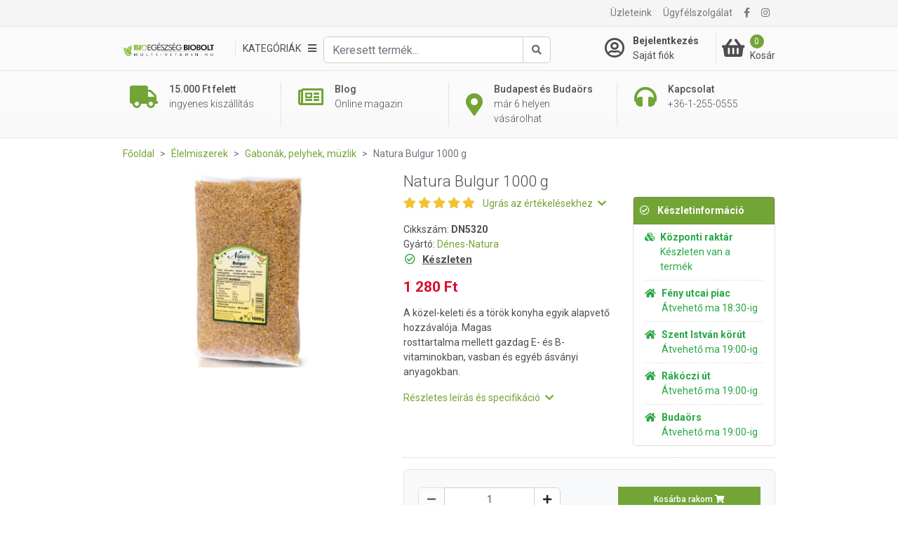

--- FILE ---
content_type: text/html; charset=UTF-8
request_url: https://multi-vitamin.hu/gabonak-pelyhek-muzlik/natura-bulgur-1000-g-p8887
body_size: 28056
content:
<!DOCTYPE html>
<html xmlns="http://www.w3.org/1999/xhtml" xml:lang="hu" lang="hu"
      xmlns:og="http://ogp.me/ns#"
      xmlns:fb="https://www.facebook.com/2008/fbml">
<head>
        <meta http-equiv="Content-Type" content="text/html; charset=utf-8" />
    <title>Natura Bulgur 1000 g - Multi-vitamin webáruház és Bio Egészség Bioboltok Budapesten és Budaörsön</title>
    <meta name="viewport" content="width=device-width, initial-scale=1, shrink-to-fit=no">
    <meta name="description" content="A közel-keleti és a török konyha egyik alapvető hozzávalója. Magas rosttartalma mellett gazdag E- és B-vitaminokban, vasban és egyéb ásványi anyagokban.">
    <meta name="keywords" content="bulgur, tört búza, durumbúza, keleti konyha">

<meta property="og:title" content="Natura Bulgur 1000 g">
<meta property="og:description" content="A közel-keleti és a török konyha egyik alapvető hozzávalója. Magas rosttartalma mellett gazdag E- és B-vitaminokban, vasban és egyéb ásványi anyagokban.">
<meta property="og:keywords" content="bulgur, tört búza, durumbúza, keleti konyha">
<meta property="og:image" content="https://file.multi-vitamin.hu/product_images/955x500/resize/bulgur-1000-g-denes-natura-diabnavigator-webshop_2mbs6cpn.jpg?v=1">
<meta property="og:type" content="website">
<link rel="canonical" href="https://multi-vitamin.hu/gabonak-pelyhek-muzlik/natura-bulgur-1000-g-p8887">
<script type="application/javascript">var vcorbisTrackerConf = {"meta":{"locale":"hu","routingKey":"product_show","currency":"HUF","typeMap":{"typeMap":{"home":[],"productCategory":["productList","limit","page","breadcrumb"],"product_search":["productList","limit","page","breadcrumb"],"product_show":["product"],"offer_definition_load_tab":[],"cart_add_product":["product"],"cart_quick_order":["product"],"cart_index":["cart"],"checkout_index":["cart"],"checkout_confirm":[],"checkout_order_success":["order"]}},"trustedShop":[]},"user":{"email":false,"user_id":false,"type":"Guest User"}};</script><script type="application/javascript">vcorbisTrackerConf["cart"] = {"type":"cart","items":[],"shippingMode":""};</script>
<!-- BEGIN: Google TagManager Remarketing -->
<script type="application/javascript">
    //dataLayer init
    window.dataLayer = window.dataLayer || [];

    var remarketingObj = {};
    remarketingObj.google_tag_params = {
        'ecomm_pagetype': (function() {
            switch(vcorbisTrackerConf.meta.routingKey) {
                case 'home':
                    return 'home';
                case 'productCategory':
                    return 'category';
                case 'product_show':
                    return 'product';
                case 'product_search':
                    return 'searchresults';
                case 'cart_index':
                    return 'cart';
                case 'checkout_index':
                    return 'checkout';
                case 'checkout_confirm':
                    return 'confirm';
                case 'checkout_order_success':
                    return 'purchase';
                default:
                    return 'other';
            }
        })()
    };
    remarketingObj.clientId = vcorbisTrackerConf.order && vcorbisTrackerConf.order.hasOwnProperty('clientId') ? vcorbisTrackerConf.order.clientId : null;

    dataLayer.push(remarketingObj);
</script>
<!-- END: Google TagManager Remarketing -->

    <meta http-equiv="content-language" content="hu">

            <meta property="fb:app_id" content="133903673827588" />
    
    <link rel="preconnect" href="https://fonts.gstatic.com" crossorigin />
    <link rel="preload" as="style" href="https://fonts.googleapis.com/css2?family=Roboto:ital,wght@0,300;0,400;0,500;0,700;1,400&display=swap" />
    <link rel="stylesheet" href="https://fonts.googleapis.com/css2?family=Roboto:ital,wght@0,300;0,400;0,500;0,700;1,400&display=swap" media="print" onload="this.media='all'" />
    <noscript>
        <link rel="stylesheet" href="https://fonts.googleapis.com/css2?family=Roboto:ital,wght@0,300;0,400;0,500;0,700;1,400&display=swap" />
    </noscript>
    <link href="//static.multi-vitamin.hu/compiled/css/portal-vcorbisappportalhu.css?72-master" rel="stylesheet" type="text/css" charset="utf-8" />
        <script type="application/javascript">var spicaStaticServerDomain = "//static.multi-vitamin.hu";</script>     <script>(function(w,d,s,l,i){w[l]=w[l]||[];w[l].push({'gtm.start':
        new Date().getTime(),event:'gtm.js'});var f=d.getElementsByTagName(s)[0],
        j=d.createElement(s),dl=l!='dataLayer'?'&l='+l:'';j.async=true;j.src=
        'https://www.googletagmanager.com/gtm.js?id='+i+dl;f.parentNode.insertBefore(j,f);
    })(window,document,'script','dataLayer', 'GTM-TCQ5PP6');</script>
        <link rel="shortcut icon" href="/favicon.ico" />
</head>
<body class="preload " data-vat-locale="hu" data-vat-routing-key="product_show" data-vat-user="AnonymousUser">


<div id="fb-root" data-login-url="/login_facebook" data-app-id="133903673827588" data-app-version="v16.0"></div>

<!-- Load Facebook SDK for JavaScript asynchronously -->
<script async defer crossorigin="anonymous" src="https://connect.facebook.net/hu_HU/sdk.js#xfbml=1&version=v16.0" nonce="aIdLJoud"></script>

<noscript><iframe src='https://www.googletagmanager.com/ns.html?id=GTM-TCQ5PP6' height='0' width='0' style='display:none;visibility:hidden'></iframe></noscript>

    <header class="portal-header-wrapper">
        <div class="portal-header portal-header--no-js sticky" data-vc-component="portal-header sticky" data-sticky-options="{&quot;offset&quot;:20}">
            <div class="portal-header__top hidden-md-down">
                <div class="container">
                    <nav class="navbar navbar-toggleable-md navbar-light justify-content-between p-0">
                        <ul class="navbar-nav">
                                                            <li class="nav-item">
                                    
<div class="fb-like" 
     data-href="https://www.facebook.com/Multivitaminhu/" 
     data-layout="button_count" 
     data-action="like"
     data-size="small" 
     data-share="false">
</div>                                </li>
                                                    </ul>

                        <ul class="navbar-nav">
                        <li class="nav-item"><a class="nav-link" href="/szakuzletek/lista">Üzleteink</a></li><li class="nav-item"><a class="nav-link" href="/ugyfelszolgalat">Ügyfélszolgálat</a></li>                             <li class="nav-item">
        <a class="nav-link" href="https://www.facebook.com/Multivitaminhu/" target="_blank" rel="noopener"><i class="fa fa-facebook"></i></a>
    </li> <li class="nav-item">
        <a class="nav-link" href="https://www.instagram.com/multi_vitamin_hu/" target="_blank" rel="noopener"><i class="fa fa-instagram"></i></a>
    </li>                        </ul>
                    </nav>
                </div>
            </div>
            <div class="portal-header__bottom">
                <div class="container">
                    <div class="row">
                        <div class="col-5 col-md-7 col-lg-2 col-xl-3 flex-lg-first align-self-center">
                            <a href="/" class="navbar-brand mr-0">
                                <img src="//static.multi-vitamin.hu/bundles/multi-vitamin-static/portal/images/mvita-header-logo.webp?72-master"
     width="480"
     height="72"
     class="portal-header__navbar-logo"
     alt="Multivitamin" />
                            </a>
                        </div>
                        <div class="col-2 col-md-1 col-lg-6 col-xl-6 flex-first flex-xl-unordered">
                            <div class="d-flex h-100 align-items-center justify-content-start">
                                <div class="d-flex flex-nowrap dropdown align-items-center" data-vc-component="navigation-category-dropdown">
                                                                        <div class="portal-header__item portal-header__item--category"
                                         data-component="category-dropdown"
                                         data-category-dropdown-options="{&quot;categoryMenuToggleSelector&quot;:&quot;[data-category-toggle]&quot;,&quot;categoryItemSelector&quot;:&quot;[data-category-list-item]&quot;,&quot;categoryListTitleSelector&quot;:&quot;[data-category-list-title]&quot;}">
                                        <a href="#" class="portal-header__category-toggle" aria-label="Kategóriák" data-category-toggle>
                                        <span class="portal-header__category-toggle--label">
                                            Kategóriák                                         </span>
                                            <i class="fa fa-bars" aria-hidden="true"></i>
                                        </a>
                                        

<div class="category-list__wrapper">
    <div class="category-list__container">
        <div class="col-md-12" style="padding: 0;">
            <h5 class="category-list__main-title is-active" data-category-list-title>
                Kategóriák            </h5>
            <ul class="category-list">
                                    <li class="category-list__item category-list__item--empty"
                        style="background-color:#4d88c0; border-bottom-color:#4d88c0; "                        data-category-list-item >
                        <a class="category-list__link" href="https://multi-vitamin.hu/top-termekek-c106068" style="color:#ffffff;">
                            <div class="category-list__label" title="Top termékek" style="color:#ffffff;">
                                Top termékek                            </div>
                            <div class="category-list__icon-sub">
                                <i class="fa fa-chevron-right"></i>
                            </div>
                        </a>

                        <div class="category-list__mobile-label" >
                            <span class="category-list__label" style="color:#ffffff;">
                                Top termékek                            </span>
                            <span class="category-list__icon-sub" style="color:#ffffff;">
                                <i class="fa fa-chevron-right" aria-hidden="true" ></i>
                            </span>
                        </div>

                        <div class="category-sublist__wrapper">
                            <a class="category-sublist__link--main" href="#">
                                <i class="fa fa-chevron-left" aria-hidden="true"></i>
                                Top termékek                            </a>
                            <div class="category-sublist__block">
                                                            </div>
                        </div>
                    </li>
                                        <li class="category-list__item category-list__item--empty"
                                                data-category-list-item >
                        <a class="category-list__link" href="https://multi-vitamin.hu/kozeli-lejaratu-termekek-c106841" >
                            <div class="category-list__label" title="Közeli lejáratú termékek" >
                                Közeli lejáratú termékek                            </div>
                            <div class="category-list__icon-sub">
                                <i class="fa fa-chevron-right"></i>
                            </div>
                        </a>

                        <div class="category-list__mobile-label" >
                            <span class="category-list__label" >
                                Közeli lejáratú termékek                            </span>
                            <span class="category-list__icon-sub" >
                                <i class="fa fa-chevron-right" aria-hidden="true" ></i>
                            </span>
                        </div>

                        <div class="category-sublist__wrapper">
                            <a class="category-sublist__link--main" href="#">
                                <i class="fa fa-chevron-left" aria-hidden="true"></i>
                                Közeli lejáratú termékek                            </a>
                            <div class="category-sublist__block">
                                                            </div>
                        </div>
                    </li>
                                        <li class="category-list__item "
                                                data-category-list-item >
                        <a class="category-list__link" href="https://multi-vitamin.hu/immunpajzs-egesz-evben-c107398" >
                            <div class="category-list__label" title="Immunpajzs egész évben" >
                                Immunpajzs egész évben                            </div>
                            <div class="category-list__icon-sub">
                                <i class="fa fa-chevron-right"></i>
                            </div>
                        </a>

                        <div class="category-list__mobile-label" >
                            <span class="category-list__label" >
                                Immunpajzs egész évben                            </span>
                            <span class="category-list__icon-sub" >
                                <i class="fa fa-chevron-right" aria-hidden="true" ></i>
                            </span>
                        </div>

                        <div class="category-sublist__wrapper">
                            <a class="category-sublist__link--main" href="#">
                                <i class="fa fa-chevron-left" aria-hidden="true"></i>
                                Immunpajzs egész évben                            </a>
                            <div class="category-sublist__block">
                                <ul class="category-sublist"><li class="category-sublist__item" style="">
                        <a href="https://multi-vitamin.hu/immunpajzs-egesz-evben/immunerosito-termekek-c107399" class="category-sublist__link" style="">
                            Immunerősítő termékek
                        </a>
                    </li><li class="category-sublist__item" style="">
                        <a href="https://multi-vitamin.hu/immunpajzs-egesz-evben/forro-italporok-c126006" class="category-sublist__link" style="">
                            Forró italporok
                        </a>
                    </li><li class="category-sublist__item" style="">
                        <a href="https://multi-vitamin.hu/immunpajzs-egesz-evben/torokfertotlenitok-c110483" class="category-sublist__link" style="">
                            Torokfertőtlenítők
                        </a>
                    </li><li class="category-sublist__item" style="">
                        <a href="https://multi-vitamin.hu/immunpajzs-egesz-evben/szajmaszk-c107720" class="category-sublist__link" style="">
                            Szájmaszk
                        </a>
                    </li><li class="category-sublist__item" style="">
                        <a href="https://multi-vitamin.hu/immunpajzs-egesz-evben/kezfertotlenito-c107396" class="category-sublist__link" style="">
                            Kézfertőtlenítő
                        </a>
                    </li></ul>                            </div>
                        </div>
                    </li>
                                        <li class="category-list__item category-list__item--empty"
                                                data-category-list-item >
                        <a class="category-list__link" href="https://multi-vitamin.hu/ujdonsagok-c106678" >
                            <div class="category-list__label" title="Újdonságok" >
                                Újdonságok                            </div>
                            <div class="category-list__icon-sub">
                                <i class="fa fa-chevron-right"></i>
                            </div>
                        </a>

                        <div class="category-list__mobile-label" >
                            <span class="category-list__label" >
                                Újdonságok                            </span>
                            <span class="category-list__icon-sub" >
                                <i class="fa fa-chevron-right" aria-hidden="true" ></i>
                            </span>
                        </div>

                        <div class="category-sublist__wrapper">
                            <a class="category-sublist__link--main" href="#">
                                <i class="fa fa-chevron-left" aria-hidden="true"></i>
                                Újdonságok                            </a>
                            <div class="category-sublist__block">
                                                            </div>
                        </div>
                    </li>
                                        <li class="category-list__item "
                                                data-category-list-item >
                        <a class="category-list__link" href="https://multi-vitamin.hu/markak-szerint-c200" >
                            <div class="category-list__label" title="Márkák szerint" >
                                Márkák szerint                            </div>
                            <div class="category-list__icon-sub">
                                <i class="fa fa-chevron-right"></i>
                            </div>
                        </a>

                        <div class="category-list__mobile-label" >
                            <span class="category-list__label" >
                                Márkák szerint                            </span>
                            <span class="category-list__icon-sub" >
                                <i class="fa fa-chevron-right" aria-hidden="true" ></i>
                            </span>
                        </div>

                        <div class="category-sublist__wrapper">
                            <a class="category-sublist__link--main" href="#">
                                <i class="fa fa-chevron-left" aria-hidden="true"></i>
                                Márkák szerint                            </a>
                            <div class="category-sublist__block">
                                <ul class="category-sublist"><li class="category-sublist__item" style="">
                        <a href="https://multi-vitamin.hu/markak-szerint/gal-vital-vitaminok-c103482" class="category-sublist__link" style="">
                            GAL Vital Vitaminok
                        </a>
                    </li><li class="category-sublist__item" style="">
                        <a href="https://multi-vitamin.hu/markak-szerint/bioco-c103381" class="category-sublist__link" style="">
                            BioCo
                        </a>
                    </li><li class="category-sublist__item" style="">
                        <a href="https://multi-vitamin.hu/markak-szerint/vitaking-c103340" class="category-sublist__link" style="">
                            Vitaking
                        </a>
                    </li><li class="category-sublist__item" style="">
                        <a href="https://multi-vitamin.hu/markak-szerint/jutavit-c103425" class="category-sublist__link" style="">
                            Jutavit
                        </a>
                    </li><li class="category-sublist__item" style="">
                        <a href="https://multi-vitamin.hu/markak-szerint/biotech-usa-c103405" class="category-sublist__link" style="">
                            BioTech USA
                        </a>
                    </li><li class="category-sublist__item" style="">
                        <a href="https://multi-vitamin.hu/markak-szerint/wise-tree-c103530" class="category-sublist__link" style="">
                            Wise Tree
                        </a>
                    </li><li class="category-sublist__item" style="">
                        <a href="https://multi-vitamin.hu/markak-szerint/flavin-c103345" class="category-sublist__link" style="">
                            Flavin
                        </a>
                    </li><li class="category-sublist__item" style="">
                        <a href="https://multi-vitamin.hu/markak-szerint/biomenu-c103500" class="category-sublist__link" style="">
                            BioMenü
                        </a>
                    </li><li class="category-sublist__item" style="">
                        <a href="https://multi-vitamin.hu/markak-szerint/dr-herz-c103348" class="category-sublist__link" style="">
                            Dr. Herz
                        </a>
                    </li><li class="category-sublist__item" style="">
                        <a href="https://multi-vitamin.hu/markak-szerint/herbow-termekek-c110014" class="category-sublist__link" style="">
                            Herbow Termékek
                        </a>
                    </li><li class="category-sublist__item" style="">
                        <a href="https://multi-vitamin.hu/markak-szerint/dr-chen-c103384" class="category-sublist__link" style="">
                            Dr. Chen
                        </a>
                    </li><li class="category-sublist__item" style="">
                        <a href="https://multi-vitamin.hu/markak-szerint/herbiovit-c110071" class="category-sublist__link" style="">
                            Herbiovit
                        </a>
                    </li></ul><ul class="category-sublist"><li class="category-sublist__item" style="">
                        <a href="https://multi-vitamin.hu/markak-szerint/ukko-tea-c107131" class="category-sublist__link" style="">
                            Ukko Tea
                        </a>
                    </li><li class="category-sublist__item" style="">
                        <a href="https://multi-vitamin.hu/markak-szerint/protexin-c103685" class="category-sublist__link" style="">
                            Protexin
                        </a>
                    </li><li class="category-sublist__item" style="">
                        <a href="https://multi-vitamin.hu/markak-szerint/denes-natura-c103422" class="category-sublist__link" style="">
                            Dénes-Natura
                        </a>
                    </li><li class="category-sublist__item" style="">
                        <a href="https://multi-vitamin.hu/markak-szerint/bgb-interherb-kft-c103445" class="category-sublist__link" style="">
                            BGB Interherb Kft.
                        </a>
                    </li><li class="category-sublist__item" style="">
                        <a href="https://multi-vitamin.hu/markak-szerint/hillvital-c106055" class="category-sublist__link" style="">
                            Hillvital
                        </a>
                    </li><li class="category-sublist__item" style="">
                        <a href="https://multi-vitamin.hu/markak-szerint/cleaneco-c107393" class="category-sublist__link" style="">
                            Cleaneco
                        </a>
                    </li><li class="category-sublist__item" style="">
                        <a href="https://multi-vitamin.hu/markak-szerint/nutribalance-c110241" class="category-sublist__link" style="">
                            Nutribalance
                        </a>
                    </li><li class="category-sublist__item" style="">
                        <a href="https://multi-vitamin.hu/markak-szerint/now-c103374" class="category-sublist__link" style="">
                            NOW
                        </a>
                    </li><li class="category-sublist__item" style="">
                        <a href="https://multi-vitamin.hu/markak-szerint/dr-organic-c103385" class="category-sublist__link" style="">
                            Dr. Organic
                        </a>
                    </li><li class="category-sublist__item" style="">
                        <a href="https://multi-vitamin.hu/markak-szerint/biorganik-c103427" class="category-sublist__link" style="">
                            BIOrganik
                        </a>
                    </li><li class="category-sublist__item" style="">
                        <a href="https://multi-vitamin.hu/markak-szerint/solio-c103503" class="category-sublist__link" style="">
                            Solio
                        </a>
                    </li><li class="category-sublist__item" style="">
                        <a href="https://multi-vitamin.hu/markak-szerint/huminiqum-c103506" class="category-sublist__link" style="">
                            Huminiqum
                        </a>
                    </li></ul><ul class="category-sublist"><li class="category-sublist__item" style="">
                        <a href="https://multi-vitamin.hu/markak-szerint/bioheal-c103652" class="category-sublist__link" style="">
                            Bioheal
                        </a>
                    </li><li class="category-sublist__item" style="">
                        <a href="https://multi-vitamin.hu/markak-szerint/naturprodukt-c103534" class="category-sublist__link" style="">
                            Naturprodukt
                        </a>
                    </li><li class="category-sublist__item" style="">
                        <a href="https://multi-vitamin.hu/markak-szerint/dabur-garuda-termekek-c103480" class="category-sublist__link" style="">
                            Dabur Garuda termékek
                        </a>
                    </li><li class="category-sublist__item" style="">
                        <a href="https://multi-vitamin.hu/markak-szerint/gyorgytea-c106019" class="category-sublist__link" style="">
                            Györgytea
                        </a>
                    </li><li class="category-sublist__item" style="">
                        <a href="https://multi-vitamin.hu/markak-szerint/medinatural-illoolajok-c103472" class="category-sublist__link" style="">
                            MediNatural illóolajok
                        </a>
                    </li><li class="category-sublist__item" style="">
                        <a href="https://multi-vitamin.hu/markak-szerint/paleocentrum-c107145" class="category-sublist__link" style="">
                            PaleoCentrum
                        </a>
                    </li><li class="category-sublist__item" style="">
                        <a href="https://multi-vitamin.hu/markak-szerint/biopont-c103419" class="category-sublist__link" style="">
                            Biopont
                        </a>
                    </li><li class="category-sublist__item" style="">
                        <a href="https://multi-vitamin.hu/markak-szerint/laica-c103429" class="category-sublist__link" style="">
                            Laica
                        </a>
                    </li><li class="category-sublist__item" style="">
                        <a href="https://multi-vitamin.hu/markak-szerint/swanson-c103343" class="category-sublist__link" style="">
                            Swanson
                        </a>
                    </li><li class="category-sublist__item" style="">
                        <a href="https://multi-vitamin.hu/markak-szerint/netamin-c110340" class="category-sublist__link" style="">
                            Netamin
                        </a>
                    </li><li class="category-sublist__item" style="">
                        <a href="https://multi-vitamin.hu/markak-szerint/nottevit-c110259" class="category-sublist__link" style="">
                            Nottevit
                        </a>
                    </li><li class="category-sublist__item" style="">
                        <a href="https://multi-vitamin.hu/markak-szerint/pharmekal-c103383" class="category-sublist__link" style="">
                            Pharmekal
                        </a>
                    </li></ul>                            </div>
                        </div>
                    </li>
                                        <li class="category-list__item "
                                                data-category-list-item >
                        <a class="category-list__link" href="https://multi-vitamin.hu/vitaminok-c279" >
                            <div class="category-list__label" title="Vitaminok" >
                                Vitaminok                            </div>
                            <div class="category-list__icon-sub">
                                <i class="fa fa-chevron-right"></i>
                            </div>
                        </a>

                        <div class="category-list__mobile-label" >
                            <span class="category-list__label" >
                                Vitaminok                            </span>
                            <span class="category-list__icon-sub" >
                                <i class="fa fa-chevron-right" aria-hidden="true" ></i>
                            </span>
                        </div>

                        <div class="category-sublist__wrapper">
                            <a class="category-sublist__link--main" href="#">
                                <i class="fa fa-chevron-left" aria-hidden="true"></i>
                                Vitaminok                            </a>
                            <div class="category-sublist__block">
                                <ul class="category-sublist"><li class="category-sublist__item" style="">
                        <a href="https://multi-vitamin.hu/vitaminok/multivitaminok-c5783" class="category-sublist__link" style="">
                            Multivitaminok
                        </a>
                    </li><li class="category-sublist__item" style="">
                        <a href="https://multi-vitamin.hu/vitaminok/multivitamin-csomagok-c5784" class="category-sublist__link" style="">
                            Multivitamin csomagok
                        </a>
                    </li><li class="category-sublist__item" style="">
                        <a href="https://multi-vitamin.hu/vitaminok/gyerekvitaminok-c5782" class="category-sublist__link" style="">
                            Gyerekvitaminok
                        </a>
                    </li><li class="category-sublist__item" style="">
                        <a href="https://multi-vitamin.hu/vitaminok/babavaro-magzatvedo-c106655" class="category-sublist__link" style="">
                            Babaváró - Magzatvédő
                        </a>
                    </li><li class="category-sublist__item" style="">
                        <a href="https://multi-vitamin.hu/vitaminok/szepsegvitaminok-c106700" class="category-sublist__link" style="">
                            Szépségvitaminok
                        </a>
                    </li><li class="category-sublist__item" style="">
                        <a href="https://multi-vitamin.hu/vitaminok/a-vitamin-c106077" class="category-sublist__link" style="">
                            A-vitamin
                        </a>
                    </li><li class="category-sublist__item" style="">
                        <a href="https://multi-vitamin.hu/vitaminok/b-vitaminok-c5772" class="category-sublist__link" style="">
                            B-vitaminok
                        </a>
                    </li><li class="category-sublist__item" style="">
                        <a href="https://multi-vitamin.hu/vitaminok/c-vitamin-c5773" class="category-sublist__link" style="">
                            C-vitamin
                        </a>
                    </li><li class="category-sublist__item" style="">
                        <a href="https://multi-vitamin.hu/vitaminok/d-vitamin-c106076" class="category-sublist__link" style="">
                            D-vitamin
                        </a>
                    </li><li class="category-sublist__item" style="">
                        <a href="https://multi-vitamin.hu/vitaminok/e-vitamin-c106078" class="category-sublist__link" style="">
                            E-vitamin
                        </a>
                    </li><li class="category-sublist__item" style="">
                        <a href="https://multi-vitamin.hu/vitaminok/k-vitamin-c106079" class="category-sublist__link" style="">
                            K-vitamin
                        </a>
                    </li><li class="category-sublist__item" style="">
                        <a href="https://multi-vitamin.hu/vitaminok/aszkorbinsav-c5882" class="category-sublist__link" style="">
                            Aszkorbinsav
                        </a>
                    </li></ul><ul class="category-sublist"><li class="category-sublist__item" style="">
                        <a href="https://multi-vitamin.hu/vitaminok/beta-karotin-c103620" class="category-sublist__link" style="">
                            Béta karotin
                        </a>
                    </li><li class="category-sublist__item" style="">
                        <a href="https://multi-vitamin.hu/vitaminok/folsav-c105344" class="category-sublist__link" style="">
                            Folsav
                        </a>
                    </li><li class="category-sublist__item" style="">
                        <a href="https://multi-vitamin.hu/vitaminok/biotech-vitaminok-c105326" class="category-sublist__link" style="">
                            BioTech vitaminok
                        </a>
                    </li><li class="category-sublist__item" style="">
                        <a href="https://multi-vitamin.hu/vitaminok/a-es-d-vitaminok-c5771" class="category-sublist__link" style="">
                            A- és D-vitaminok
                        </a>
                    </li><li class="category-sublist__item" style="">
                        <a href="https://multi-vitamin.hu/vitaminok/e-es-k-vitaminok-c5781" class="category-sublist__link" style="">
                            E- és K-vitaminok
                        </a>
                    </li><li class="category-sublist__item" style="">
                        <a href="https://multi-vitamin.hu/vitaminok/q10-koenzim-c5786" class="category-sublist__link" style="">
                            Q10 koenzim
                        </a>
                    </li><li class="category-sublist__item" style="">
                        <a href="https://multi-vitamin.hu/vitaminok/omega-3-etrend-kiegeszitok-c5785" class="category-sublist__link" style="">
                            Omega-3 étrend-kiegészítők
                        </a>
                    </li></ul>                            </div>
                        </div>
                    </li>
                                        <li class="category-list__item "
                                                data-category-list-item >
                        <a class="category-list__link" href="https://multi-vitamin.hu/asvanyi-anyagok-nyomelemek-c106081" >
                            <div class="category-list__label" title="Ásványi anyagok, nyomelemek" >
                                Ásványi anyagok, nyomelemek                            </div>
                            <div class="category-list__icon-sub">
                                <i class="fa fa-chevron-right"></i>
                            </div>
                        </a>

                        <div class="category-list__mobile-label" >
                            <span class="category-list__label" >
                                Ásványi anyagok, nyomelemek                            </span>
                            <span class="category-list__icon-sub" >
                                <i class="fa fa-chevron-right" aria-hidden="true" ></i>
                            </span>
                        </div>

                        <div class="category-sublist__wrapper">
                            <a class="category-sublist__link--main" href="#">
                                <i class="fa fa-chevron-left" aria-hidden="true"></i>
                                Ásványi anyagok, nyomelemek                            </a>
                            <div class="category-sublist__block">
                                <ul class="category-sublist"><li class="category-sublist__item" style="">
                        <a href="https://multi-vitamin.hu/asvanyi-anyagok-nyomelemek/asvanyi-anyag-komplex-c106298" class="category-sublist__link" style="">
                            Ásványi anyag komplex
                        </a>
                    </li><li class="category-sublist__item" style="">
                        <a href="https://multi-vitamin.hu/asvanyi-anyagok-nyomelemek/cink-c106087" class="category-sublist__link" style="">
                            Cink
                        </a>
                    </li><li class="category-sublist__item" style="">
                        <a href="https://multi-vitamin.hu/asvanyi-anyagok-nyomelemek/jod-c106089" class="category-sublist__link" style="">
                            Jód
                        </a>
                    </li><li class="category-sublist__item" style="">
                        <a href="https://multi-vitamin.hu/asvanyi-anyagok-nyomelemek/kalcium-c106084" class="category-sublist__link" style="">
                            Kalcium
                        </a>
                    </li><li class="category-sublist__item" style="">
                        <a href="https://multi-vitamin.hu/asvanyi-anyagok-nyomelemek/kalium-c106082" class="category-sublist__link" style="">
                            Kálium
                        </a>
                    </li><li class="category-sublist__item" style="">
                        <a href="https://multi-vitamin.hu/asvanyi-anyagok-nyomelemek/krom-c106083" class="category-sublist__link" style="">
                            Króm
                        </a>
                    </li><li class="category-sublist__item" style="">
                        <a href="https://multi-vitamin.hu/asvanyi-anyagok-nyomelemek/magnezium-c106088" class="category-sublist__link" style="">
                            Magnézium
                        </a>
                    </li><li class="category-sublist__item" style="">
                        <a href="https://multi-vitamin.hu/asvanyi-anyagok-nyomelemek/szelen-c106085" class="category-sublist__link" style="">
                            Szelén
                        </a>
                    </li><li class="category-sublist__item" style="">
                        <a href="https://multi-vitamin.hu/asvanyi-anyagok-nyomelemek/vas-c106086" class="category-sublist__link" style="">
                            Vas
                        </a>
                    </li></ul>                            </div>
                        </div>
                    </li>
                                        <li class="category-list__item "
                                                data-category-list-item >
                        <a class="category-list__link" href="https://multi-vitamin.hu/etrend-kiegeszitok-c283" >
                            <div class="category-list__label" title="Étrend-kiegészítők" >
                                Étrend-kiegészítők                            </div>
                            <div class="category-list__icon-sub">
                                <i class="fa fa-chevron-right"></i>
                            </div>
                        </a>

                        <div class="category-list__mobile-label" >
                            <span class="category-list__label" >
                                Étrend-kiegészítők                            </span>
                            <span class="category-list__icon-sub" >
                                <i class="fa fa-chevron-right" aria-hidden="true" ></i>
                            </span>
                        </div>

                        <div class="category-sublist__wrapper">
                            <a class="category-sublist__link--main" href="#">
                                <i class="fa fa-chevron-left" aria-hidden="true"></i>
                                Étrend-kiegészítők                            </a>
                            <div class="category-sublist__block">
                                <ul class="category-sublist"><li class="category-sublist__item" style="">
                        <a href="https://multi-vitamin.hu/etrend-kiegeszitok/algak-c106518" class="category-sublist__link" style="">
                            Algák
                        </a>
                    </li><li class="category-sublist__item" style="">
                        <a href="https://multi-vitamin.hu/etrend-kiegeszitok/aminosavak-c12688" class="category-sublist__link" style="">
                            Aminosavak
                        </a>
                    </li><li class="category-sublist__item" style="">
                        <a href="https://multi-vitamin.hu/etrend-kiegeszitok/ampullak-c106523" class="category-sublist__link" style="">
                            Ampullák
                        </a>
                    </li><li class="category-sublist__item" style="">
                        <a href="https://multi-vitamin.hu/etrend-kiegeszitok/antioxidansok-c5789" class="category-sublist__link" style="">
                            Antioxidánsok
                        </a>
                    </li><li class="category-sublist__item" style="background-color: #4d904c;">
                        <a href="https://multi-vitamin.hu/etrend-kiegeszitok/cbd-olajok-es-kapszulak-c106117" class="category-sublist__link" style="color: #ffffff;">
                            CBD olajok és kapszulák
                        </a>
                    </li><li class="category-sublist__item" style="">
                        <a href="https://multi-vitamin.hu/etrend-kiegeszitok/chlorella-c103612" class="category-sublist__link" style="">
                            Chlorella
                        </a>
                    </li><li class="category-sublist__item" style="">
                        <a href="https://multi-vitamin.hu/etrend-kiegeszitok/d-mannoz-c106522" class="category-sublist__link" style="">
                            D-Mannóz
                        </a>
                    </li><li class="category-sublist__item" style="">
                        <a href="https://multi-vitamin.hu/etrend-kiegeszitok/glukozamin-c10692" class="category-sublist__link" style="">
                            Glükozamin
                        </a>
                    </li><li class="category-sublist__item" style="">
                        <a href="https://multi-vitamin.hu/etrend-kiegeszitok/granatalma-koncentratum-c103587" class="category-sublist__link" style="">
                            Gránátalma koncentrátum
                        </a>
                    </li><li class="category-sublist__item" style="">
                        <a href="https://multi-vitamin.hu/etrend-kiegeszitok/grapefruit-mag-csepp-es-kivonat-c106205" class="category-sublist__link" style="">
                            Grapefruit mag csepp és kivonat
                        </a>
                    </li><li class="category-sublist__item" style="">
                        <a href="https://multi-vitamin.hu/etrend-kiegeszitok/gyogycseppek-olajok-szirupok-c106031" class="category-sublist__link" style="">
                            Gyógycseppek, olajok, szirupok
                        </a>
                    </li><li class="category-sublist__item" style="">
                        <a href="https://multi-vitamin.hu/etrend-kiegeszitok/gyogygombak-c5793" class="category-sublist__link" style="">
                            Gyógygombák
                        </a>
                    </li></ul><ul class="category-sublist"><li class="category-sublist__item" style="">
                        <a href="https://multi-vitamin.hu/etrend-kiegeszitok/halolaj-es-omega-zsirsavak-369-c106050" class="category-sublist__link" style="">
                            Halolaj és omega zsírsavak (3,6,9)
                        </a>
                    </li><li class="category-sublist__item" style="">
                        <a href="https://multi-vitamin.hu/etrend-kiegeszitok/hialuronsav-c106115" class="category-sublist__link" style="">
                            Hialuronsav
                        </a>
                    </li><li class="category-sublist__item" style="">
                        <a href="https://multi-vitamin.hu/etrend-kiegeszitok/homoktovis-termekek-c5796" class="category-sublist__link" style="">
                            Homoktövis termékek
                        </a>
                    </li><li class="category-sublist__item" style="">
                        <a href="https://multi-vitamin.hu/etrend-kiegeszitok/kollagenek-c5798" class="category-sublist__link" style="">
                            Kollagének
                        </a>
                    </li><li class="category-sublist__item" style="">
                        <a href="https://multi-vitamin.hu/etrend-kiegeszitok/kolloidok-c5799" class="category-sublist__link" style="">
                            Kolloidok
                        </a>
                    </li><li class="category-sublist__item" style="">
                        <a href="https://multi-vitamin.hu/etrend-kiegeszitok/kovafold-c106118" class="category-sublist__link" style="">
                            Kovaföld
                        </a>
                    </li><li class="category-sublist__item" style="">
                        <a href="https://multi-vitamin.hu/etrend-kiegeszitok/l-arginin-c106158" class="category-sublist__link" style="">
                            L-arginin
                        </a>
                    </li><li class="category-sublist__item" style="">
                        <a href="https://multi-vitamin.hu/etrend-kiegeszitok/lecitin-c103625" class="category-sublist__link" style="">
                            Lecitin
                        </a>
                    </li><li class="category-sublist__item" style="">
                        <a href="https://multi-vitamin.hu/etrend-kiegeszitok/lutein-c6810" class="category-sublist__link" style="">
                            Lutein
                        </a>
                    </li><li class="category-sublist__item" style="">
                        <a href="https://multi-vitamin.hu/etrend-kiegeszitok/mehpempo-c10213" class="category-sublist__link" style="">
                            Méhpempő
                        </a>
                    </li><li class="category-sublist__item" style="">
                        <a href="https://multi-vitamin.hu/etrend-kiegeszitok/myo-inozitol-c113981" class="category-sublist__link" style="">
                            Myo-Inozitol
                        </a>
                    </li><li class="category-sublist__item" style="">
                        <a href="https://multi-vitamin.hu/etrend-kiegeszitok/preventa-csokkentett-deuterium-c5792" class="category-sublist__link" style="">
                            Preventa - Csökkentett deutérium
                        </a>
                    </li></ul><ul class="category-sublist"><li class="category-sublist__item" style="">
                        <a href="https://multi-vitamin.hu/etrend-kiegeszitok/probiotikumok-c6010" class="category-sublist__link" style="">
                            Probiotikumok
                        </a>
                    </li><li class="category-sublist__item" style="">
                        <a href="https://multi-vitamin.hu/etrend-kiegeszitok/propolisz-c10211" class="category-sublist__link" style="">
                            Propolisz
                        </a>
                    </li><li class="category-sublist__item" style="">
                        <a href="https://multi-vitamin.hu/etrend-kiegeszitok/q10-koenzim-coq10-c106116" class="category-sublist__link" style="">
                            Q10 koenzim (CoQ10)
                        </a>
                    </li><li class="category-sublist__item" style="">
                        <a href="https://multi-vitamin.hu/etrend-kiegeszitok/rostok-c106119" class="category-sublist__link" style="">
                            Rostok
                        </a>
                    </li><li class="category-sublist__item" style="">
                        <a href="https://multi-vitamin.hu/etrend-kiegeszitok/soreleszto-c91385" class="category-sublist__link" style="">
                            Sörélesztő
                        </a>
                    </li><li class="category-sublist__item" style="">
                        <a href="https://multi-vitamin.hu/etrend-kiegeszitok/spirulina-c6626" class="category-sublist__link" style="">
                            Spirulina
                        </a>
                    </li><li class="category-sublist__item" style="">
                        <a href="https://multi-vitamin.hu/etrend-kiegeszitok/stimulansok-c103648" class="category-sublist__link" style="">
                            Stimulánsok
                        </a>
                    </li><li class="category-sublist__item" style="">
                        <a href="https://multi-vitamin.hu/etrend-kiegeszitok/superfood-c106702" class="category-sublist__link" style="">
                            Superfood
                        </a>
                    </li><li class="category-sublist__item" style="">
                        <a href="https://multi-vitamin.hu/etrend-kiegeszitok/tozegafonya-c6817" class="category-sublist__link" style="">
                            Tőzegáfonya
                        </a>
                    </li><li class="category-sublist__item" style="">
                        <a href="https://multi-vitamin.hu/etrend-kiegeszitok/viragpor-c103617" class="category-sublist__link" style="">
                            Virágpor
                        </a>
                    </li><li class="category-sublist__item" style="">
                        <a href="https://multi-vitamin.hu/etrend-kiegeszitok/vizek-gyogyvizek-c5795" class="category-sublist__link" style="">
                            Vizek, gyógyvizek
                        </a>
                    </li><li class="category-sublist__item" style="">
                        <a href="https://multi-vitamin.hu/etrend-kiegeszitok/zoldkagylo-c103618" class="category-sublist__link" style="">
                            Zöldkagyló
                        </a>
                    </li></ul>                            </div>
                        </div>
                    </li>
                                        <li class="category-list__item "
                                                data-category-list-item >
                        <a class="category-list__link" href="https://multi-vitamin.hu/novenyek-gyogynovenyek-c106090" >
                            <div class="category-list__label" title="Növények, gyógynövények" >
                                Növények, gyógynövények                            </div>
                            <div class="category-list__icon-sub">
                                <i class="fa fa-chevron-right"></i>
                            </div>
                        </a>

                        <div class="category-list__mobile-label" >
                            <span class="category-list__label" >
                                Növények, gyógynövények                            </span>
                            <span class="category-list__icon-sub" >
                                <i class="fa fa-chevron-right" aria-hidden="true" ></i>
                            </span>
                        </div>

                        <div class="category-sublist__wrapper">
                            <a class="category-sublist__link--main" href="#">
                                <i class="fa fa-chevron-left" aria-hidden="true"></i>
                                Növények, gyógynövények                            </a>
                            <div class="category-sublist__block">
                                <ul class="category-sublist"><li class="category-sublist__item" style="">
                        <a href="https://multi-vitamin.hu/novenyek-gyogynovenyek/aloe-vera-c106091" class="category-sublist__link" style="">
                            Aloe vera
                        </a>
                    </li><li class="category-sublist__item" style="">
                        <a href="https://multi-vitamin.hu/novenyek-gyogynovenyek/aranygyoker-rhodiola-rosea-c106111" class="category-sublist__link" style="">
                            Aranygyökér (Rhodiola Rosea)
                        </a>
                    </li><li class="category-sublist__item" style="">
                        <a href="https://multi-vitamin.hu/novenyek-gyogynovenyek/articsoka-c112721" class="category-sublist__link" style="">
                            Articsóka
                        </a>
                    </li><li class="category-sublist__item" style="">
                        <a href="https://multi-vitamin.hu/novenyek-gyogynovenyek/ashwagandha-c107443" class="category-sublist__link" style="">
                            Ashwagandha
                        </a>
                    </li><li class="category-sublist__item" style="">
                        <a href="https://multi-vitamin.hu/novenyek-gyogynovenyek/baratcserje-c106099" class="category-sublist__link" style="">
                            Barátcserje
                        </a>
                    </li><li class="category-sublist__item" style="background-color: #df2083;">
                        <a href="https://multi-vitamin.hu/novenyek-gyogynovenyek/bodorrozsa-c108058" class="category-sublist__link" style="color: #ffffff;">
                            Bodorrózsa
                        </a>
                    </li><li class="category-sublist__item" style="">
                        <a href="https://multi-vitamin.hu/novenyek-gyogynovenyek/buzafu-buzafule-c106383" class="category-sublist__link" style="">
                            Búzafű - Búzafűlé
                        </a>
                    </li><li class="category-sublist__item" style="">
                        <a href="https://multi-vitamin.hu/novenyek-gyogynovenyek/chia-mag-c106311" class="category-sublist__link" style="">
                            Chia mag
                        </a>
                    </li><li class="category-sublist__item" style="">
                        <a href="https://multi-vitamin.hu/novenyek-gyogynovenyek/citromfu-melissa-c106107" class="category-sublist__link" style="">
                            Citromfű (melissa)
                        </a>
                    </li><li class="category-sublist__item" style="">
                        <a href="https://multi-vitamin.hu/novenyek-gyogynovenyek/echinacea-bibor-kasvirag-c106104" class="category-sublist__link" style="">
                            Echinacea (bíbor kasvirág)
                        </a>
                    </li><li class="category-sublist__item" style="">
                        <a href="https://multi-vitamin.hu/novenyek-gyogynovenyek/fahej-c106285" class="category-sublist__link" style="">
                            Fahéj
                        </a>
                    </li><li class="category-sublist__item" style="">
                        <a href="https://multi-vitamin.hu/novenyek-gyogynovenyek/fekete-afonya-bilberry-c106100" class="category-sublist__link" style="">
                            Fekete áfonya (bilberry)
                        </a>
                    </li></ul><ul class="category-sublist"><li class="category-sublist__item" style="">
                        <a href="https://multi-vitamin.hu/novenyek-gyogynovenyek/fokhagyma-c106093" class="category-sublist__link" style="">
                            Fokhagyma
                        </a>
                    </li><li class="category-sublist__item" style="">
                        <a href="https://multi-vitamin.hu/novenyek-gyogynovenyek/fureszpalma-saw-palmetto-c106098" class="category-sublist__link" style="">
                            Fűrészpálma (saw palmetto)
                        </a>
                    </li><li class="category-sublist__item" style="">
                        <a href="https://multi-vitamin.hu/novenyek-gyogynovenyek/galagonya-c106524" class="category-sublist__link" style="">
                            Galagonya
                        </a>
                    </li><li class="category-sublist__item" style="">
                        <a href="https://multi-vitamin.hu/novenyek-gyogynovenyek/garcinia-cambogia-c106106" class="category-sublist__link" style="">
                            Garcinia cambogia
                        </a>
                    </li><li class="category-sublist__item" style="">
                        <a href="https://multi-vitamin.hu/novenyek-gyogynovenyek/ginkgo-biloba-c106105" class="category-sublist__link" style="">
                            Ginkgo biloba
                        </a>
                    </li><li class="category-sublist__item" style="">
                        <a href="https://multi-vitamin.hu/novenyek-gyogynovenyek/ginseng-ginzeng-c106108" class="category-sublist__link" style="">
                            Ginseng (ginzeng)
                        </a>
                    </li><li class="category-sublist__item" style="">
                        <a href="https://multi-vitamin.hu/novenyek-gyogynovenyek/goji-bogyo-licium-gyumolcs-c106109" class="category-sublist__link" style="">
                            Goji bogyó (lícium gyümölcs)
                        </a>
                    </li><li class="category-sublist__item" style="">
                        <a href="https://multi-vitamin.hu/novenyek-gyogynovenyek/gotu-kola-c106271" class="category-sublist__link" style="">
                            Gotu kola
                        </a>
                    </li><li class="category-sublist__item" style="">
                        <a href="https://multi-vitamin.hu/novenyek-gyogynovenyek/granatalma-c106094" class="category-sublist__link" style="">
                            Gránátalma
                        </a>
                    </li><li class="category-sublist__item" style="">
                        <a href="https://multi-vitamin.hu/novenyek-gyogynovenyek/grapefruit-c106270" class="category-sublist__link" style="">
                            Grapefruit
                        </a>
                    </li><li class="category-sublist__item" style="">
                        <a href="https://multi-vitamin.hu/novenyek-gyogynovenyek/gyogygombak-c106112" class="category-sublist__link" style="">
                            Gyógygombák
                        </a>
                    </li><li class="category-sublist__item" style="">
                        <a href="https://multi-vitamin.hu/novenyek-gyogynovenyek/gyomber-c106095" class="category-sublist__link" style="">
                            Gyömbér
                        </a>
                    </li></ul><ul class="category-sublist"><li class="category-sublist__item" style="">
                        <a href="https://multi-vitamin.hu/novenyek-gyogynovenyek/homoktovis-c106101" class="category-sublist__link" style="">
                            Homoktövis
                        </a>
                    </li><li class="category-sublist__item" style="">
                        <a href="https://multi-vitamin.hu/novenyek-gyogynovenyek/kender-cannabis-sativa-c106110" class="category-sublist__link" style="">
                            Kender (Cannabis sativa)
                        </a>
                    </li><li class="category-sublist__item" style="">
                        <a href="https://multi-vitamin.hu/novenyek-gyogynovenyek/koromvirag-c106273" class="category-sublist__link" style="">
                            Körömvirág
                        </a>
                    </li><li class="category-sublist__item" style="">
                        <a href="https://multi-vitamin.hu/novenyek-gyogynovenyek/kudzu-gyoker-c106272" class="category-sublist__link" style="">
                            Kudzu gyökér
                        </a>
                    </li><li class="category-sublist__item" style="">
                        <a href="https://multi-vitamin.hu/novenyek-gyogynovenyek/kurkuma-c106092" class="category-sublist__link" style="">
                            Kurkuma
                        </a>
                    </li><li class="category-sublist__item" style="">
                        <a href="https://multi-vitamin.hu/novenyek-gyogynovenyek/landzsas-utifu-c106157" class="category-sublist__link" style="">
                            Lándzsás útifű
                        </a>
                    </li><li class="category-sublist__item" style="">
                        <a href="https://multi-vitamin.hu/novenyek-gyogynovenyek/lenmag-c106286" class="category-sublist__link" style="">
                            Lenmag
                        </a>
                    </li><li class="category-sublist__item" style="">
                        <a href="https://multi-vitamin.hu/novenyek-gyogynovenyek/levendula-c106274" class="category-sublist__link" style="">
                            Levendula
                        </a>
                    </li><li class="category-sublist__item" style="">
                        <a href="https://multi-vitamin.hu/novenyek-gyogynovenyek/maca-c106096" class="category-sublist__link" style="">
                            Maca
                        </a>
                    </li><li class="category-sublist__item" style="">
                        <a href="https://multi-vitamin.hu/novenyek-gyogynovenyek/mariatovis-c106097" class="category-sublist__link" style="">
                            Máriatövis
                        </a>
                    </li><li class="category-sublist__item" style="">
                        <a href="https://multi-vitamin.hu/novenyek-gyogynovenyek/orbancfu-c106283" class="category-sublist__link" style="">
                            Orbáncfű
                        </a>
                    </li><li class="category-sublist__item" style="">
                        <a href="https://multi-vitamin.hu/novenyek-gyogynovenyek/papaya-c106284" class="category-sublist__link" style="">
                            Papaya
                        </a>
                    </li></ul>                            </div>
                        </div>
                    </li>
                                        <li class="category-list__item "
                                                data-category-list-item >
                        <a class="category-list__link" href="https://multi-vitamin.hu/fitness-dieta-testepites-c281" >
                            <div class="category-list__label" title="Fitness-Diéta-Testépítés" >
                                Fitness-Diéta-Testépítés                            </div>
                            <div class="category-list__icon-sub">
                                <i class="fa fa-chevron-right"></i>
                            </div>
                        </a>

                        <div class="category-list__mobile-label" >
                            <span class="category-list__label" >
                                Fitness-Diéta-Testépítés                            </span>
                            <span class="category-list__icon-sub" >
                                <i class="fa fa-chevron-right" aria-hidden="true" ></i>
                            </span>
                        </div>

                        <div class="category-sublist__wrapper">
                            <a class="category-sublist__link--main" href="#">
                                <i class="fa fa-chevron-left" aria-hidden="true"></i>
                                Fitness-Diéta-Testépítés                            </a>
                            <div class="category-sublist__block">
                                <ul class="category-sublist"><li class="category-sublist__item" style="">
                        <a href="https://multi-vitamin.hu/fitness-dieta-testepites/aminosavak-c106113" class="category-sublist__link" style="">
                            Aminosavak
                        </a>
                    </li><li class="category-sublist__item" style="">
                        <a href="https://multi-vitamin.hu/fitness-dieta-testepites/biotech-usa-termekek-c5802" class="category-sublist__link" style="">
                            BioTech USA termékek
                        </a>
                    </li><li class="category-sublist__item" style="">
                        <a href="https://multi-vitamin.hu/fitness-dieta-testepites/feherje-porok-c5804" class="category-sublist__link" style="">
                            Fehérje porok
                        </a>
                    </li><li class="category-sublist__item" style="">
                        <a href="https://multi-vitamin.hu/fitness-dieta-testepites/feherje-szeletek-c110052" class="category-sublist__link" style="">
                            Fehérje szeletek
                        </a>
                    </li><li class="category-sublist__item" style="background-color: #ff0000;">
                        <a href="https://multi-vitamin.hu/fitness-dieta-testepites/fogyokuras-termekek-c5805" class="category-sublist__link" style="color: #ffffff;">
                            Fogyókúrás termékek
                        </a>
                    </li><li class="category-sublist__item" style="">
                        <a href="https://multi-vitamin.hu/fitness-dieta-testepites/kreatin-c105329" class="category-sublist__link" style="">
                            Kreatin
                        </a>
                    </li><li class="category-sublist__item" style="">
                        <a href="https://multi-vitamin.hu/fitness-dieta-testepites/l-karnitin-c11487" class="category-sublist__link" style="">
                            L-karnitin
                        </a>
                    </li><li class="category-sublist__item" style="">
                        <a href="https://multi-vitamin.hu/fitness-dieta-testepites/ordognyelv-termekek-c5806" class="category-sublist__link" style="">
                            Ördögnyelv termékek
                        </a>
                    </li><li class="category-sublist__item" style="">
                        <a href="https://multi-vitamin.hu/fitness-dieta-testepites/stimulansok-eroallokepesseg-fokozok-c106114" class="category-sublist__link" style="">
                            Stimulánsok, erő/állóképesség fokozók
                        </a>
                    </li><li class="category-sublist__item" style="">
                        <a href="https://multi-vitamin.hu/fitness-dieta-testepites/zold-kave-termekek-c5807" class="category-sublist__link" style="">
                            Zöld Kávé termékek
                        </a>
                    </li><li class="category-sublist__item" style="">
                        <a href="https://multi-vitamin.hu/fitness-dieta-testepites/feherjek-c269" class="category-sublist__link" style="">
                            Fehérjék
                        </a>
                    </li></ul>                            </div>
                        </div>
                    </li>
                                        <li class="category-list__item "
                                                data-category-list-item >
                        <a class="category-list__link" href="https://multi-vitamin.hu/haztartas-c285" >
                            <div class="category-list__label" title="Háztartás" >
                                Háztartás                            </div>
                            <div class="category-list__icon-sub">
                                <i class="fa fa-chevron-right"></i>
                            </div>
                        </a>

                        <div class="category-list__mobile-label" >
                            <span class="category-list__label" >
                                Háztartás                            </span>
                            <span class="category-list__icon-sub" >
                                <i class="fa fa-chevron-right" aria-hidden="true" ></i>
                            </span>
                        </div>

                        <div class="category-sublist__wrapper">
                            <a class="category-sublist__link--main" href="#">
                                <i class="fa fa-chevron-left" aria-hidden="true"></i>
                                Háztartás                            </a>
                            <div class="category-sublist__block">
                                <ul class="category-sublist"><li class="category-sublist__item" style="">
                        <a href="https://multi-vitamin.hu/haztartas/gyertyak-fustolok-c129568" class="category-sublist__link" style="">
                            Gyertyák, füstölők
                        </a>
                    </li><li class="category-sublist__item" style="">
                        <a href="https://multi-vitamin.hu/haztartas/illoolajok-c110018" class="category-sublist__link" style="">
                            Illóolajok
                        </a>
                    </li><li class="category-sublist__item" style="">
                        <a href="https://multi-vitamin.hu/haztartas/eszkozok-c106353" class="category-sublist__link" style="">
                            Eszközök
                        </a>
                    </li><li class="category-sublist__item" style="">
                        <a href="https://multi-vitamin.hu/haztartas/laica-vizszuro-kancsok-es-szurobetetek-c106352" class="category-sublist__link" style="">
                            Laica vízszűrő kancsók és szűrőbetétek
                        </a>
                    </li><li class="category-sublist__item" style="">
                        <a href="https://multi-vitamin.hu/haztartas/mosodio-termekek-c5872" class="category-sublist__link" style="">
                            Mosódió termékek
                        </a>
                    </li><li class="category-sublist__item" style="">
                        <a href="https://multi-vitamin.hu/haztartas/tisztitoszerek-c5871" class="category-sublist__link" style="">
                            Tisztítószerek
                        </a>
                    </li><li class="category-sublist__item" style="">
                        <a href="https://multi-vitamin.hu/haztartas/tisztalkodas-c5870" class="category-sublist__link" style="">
                            Tisztálkodás
                        </a>
                    </li></ul>                            </div>
                        </div>
                    </li>
                                        <li class="category-list__item "
                                                data-category-list-item >
                        <a class="category-list__link" href="https://multi-vitamin.hu/problemakra-c282" >
                            <div class="category-list__label" title="Problémákra" >
                                Problémákra                            </div>
                            <div class="category-list__icon-sub">
                                <i class="fa fa-chevron-right"></i>
                            </div>
                        </a>

                        <div class="category-list__mobile-label" >
                            <span class="category-list__label" >
                                Problémákra                            </span>
                            <span class="category-list__icon-sub" >
                                <i class="fa fa-chevron-right" aria-hidden="true" ></i>
                            </span>
                        </div>

                        <div class="category-sublist__wrapper">
                            <a class="category-sublist__link--main" href="#">
                                <i class="fa fa-chevron-left" aria-hidden="true"></i>
                                Problémákra                            </a>
                            <div class="category-sublist__block">
                                <ul class="category-sublist"><li class="category-sublist__item" style="">
                        <a href="https://multi-vitamin.hu/problemakra/hajhullas-c107672" class="category-sublist__link" style="">
                            Hajhullás
                        </a>
                    </li><li class="category-sublist__item" style="">
                        <a href="https://multi-vitamin.hu/problemakra/kullancs-es-szunyogriaszto-c106142" class="category-sublist__link" style="">
                            Kullancs és szúnyogriasztó
                        </a>
                    </li><li class="category-sublist__item" style="">
                        <a href="https://multi-vitamin.hu/problemakra/immunerosites-c106124" class="category-sublist__link" style="">
                            Immunerősítés
                        </a>
                    </li><li class="category-sublist__item" style="">
                        <a href="https://multi-vitamin.hu/problemakra/noi-egeszseg-hormonegyensuly-c106121" class="category-sublist__link" style="">
                            Női egészség, hormonegyensúly
                        </a>
                    </li><li class="category-sublist__item" style="">
                        <a href="https://multi-vitamin.hu/problemakra/depresszio-stressz-alvasi-nehezsegek-c103647" class="category-sublist__link" style="">
                            Depresszió, stressz, alvási nehézségek
                        </a>
                    </li><li class="category-sublist__item" style="">
                        <a href="https://multi-vitamin.hu/problemakra/masszazsolajok-es-kremek-c103622" class="category-sublist__link" style="">
                            Masszázsolajok és -krémek
                        </a>
                    </li><li class="category-sublist__item" style="">
                        <a href="https://multi-vitamin.hu/problemakra/visszer-aranyer-c103509" class="category-sublist__link" style="">
                            Visszér - aranyér
                        </a>
                    </li><li class="category-sublist__item" style="">
                        <a href="https://multi-vitamin.hu/problemakra/kremek-gelek-c12257" class="category-sublist__link" style="">
                            Krémek, gélek
                        </a>
                    </li><li class="category-sublist__item" style="">
                        <a href="https://multi-vitamin.hu/problemakra/tapaszok-c12184" class="category-sublist__link" style="">
                            Tapaszok
                        </a>
                    </li><li class="category-sublist__item" style="">
                        <a href="https://multi-vitamin.hu/problemakra/ferfiegeszseg-potencia-hormonegyensuly-c5839" class="category-sublist__link" style="">
                            Férfiegészség, potencia, hormonegyensúly
                        </a>
                    </li><li class="category-sublist__item" style="">
                        <a href="https://multi-vitamin.hu/problemakra/tejpotlo-laktozmentes-termekek-c5838" class="category-sublist__link" style="">
                            Tejpótló-Laktózmentes termékek
                        </a>
                    </li><li class="category-sublist__item" style="">
                        <a href="https://multi-vitamin.hu/problemakra/teafaolaj-c5837" class="category-sublist__link" style="">
                            Teafaolaj
                        </a>
                    </li></ul><ul class="category-sublist"><li class="category-sublist__item" style="">
                        <a href="https://multi-vitamin.hu/problemakra/szivproblemak-c5836" class="category-sublist__link" style="">
                            Szívproblémák
                        </a>
                    </li><li class="category-sublist__item" style="">
                        <a href="https://multi-vitamin.hu/problemakra/szemproblemak-c5835" class="category-sublist__link" style="">
                            Szemproblémák
                        </a>
                    </li><li class="category-sublist__item" style="">
                        <a href="https://multi-vitamin.hu/problemakra/szekrekedes-emesztes-c5834" class="category-sublist__link" style="">
                            Székrekedés-Emésztés
                        </a>
                    </li><li class="category-sublist__item" style="">
                        <a href="https://multi-vitamin.hu/problemakra/fulgyulladas-swimseal-c5833" class="category-sublist__link" style="">
                            Fülgyulladás - Swimseal
                        </a>
                    </li><li class="category-sublist__item" style="">
                        <a href="https://multi-vitamin.hu/problemakra/sportkremek-c5832" class="category-sublist__link" style="">
                            Sportkrémek
                        </a>
                    </li><li class="category-sublist__item" style="">
                        <a href="https://multi-vitamin.hu/problemakra/roboralas-c5831" class="category-sublist__link" style="">
                            Roborálás
                        </a>
                    </li><li class="category-sublist__item" style="">
                        <a href="https://multi-vitamin.hu/problemakra/protexin-belflora-c5830" class="category-sublist__link" style="">
                            Protexin-Bélflóra
                        </a>
                    </li><li class="category-sublist__item" style="">
                        <a href="https://multi-vitamin.hu/problemakra/pajzsmirigy-problemakra-c5828" class="category-sublist__link" style="">
                            Pajzsmirigy problémákra
                        </a>
                    </li><li class="category-sublist__item" style="">
                        <a href="https://multi-vitamin.hu/problemakra/meregtelenitesre-c5827" class="category-sublist__link" style="">
                            Méregtelenítésre
                        </a>
                    </li><li class="category-sublist__item" style="">
                        <a href="https://multi-vitamin.hu/problemakra/mesterbalzsam-c5826" class="category-sublist__link" style="">
                            Mesterbalzsam
                        </a>
                    </li><li class="category-sublist__item" style="">
                        <a href="https://multi-vitamin.hu/problemakra/megfazas-influenza-c5825" class="category-sublist__link" style="">
                            Megfázás-Influenza
                        </a>
                    </li><li class="category-sublist__item" style="">
                        <a href="https://multi-vitamin.hu/problemakra/maj-es-epe-problemakra-c5824" class="category-sublist__link" style="">
                            Máj és Epe problémákra
                        </a>
                    </li></ul><ul class="category-sublist"><li class="category-sublist__item" style="">
                        <a href="https://multi-vitamin.hu/problemakra/narancsbor-cellulitis-c5823" class="category-sublist__link" style="">
                            Narancsbőr, cellulitis
                        </a>
                    </li><li class="category-sublist__item" style="">
                        <a href="https://multi-vitamin.hu/problemakra/koromgomba-ellen-c5822" class="category-sublist__link" style="">
                            Körömgomba ellen
                        </a>
                    </li><li class="category-sublist__item" style="">
                        <a href="https://multi-vitamin.hu/problemakra/porc-izuleti-problemakra-c5821" class="category-sublist__link" style="">
                            Porc, ízületi problémákra
                        </a>
                    </li><li class="category-sublist__item" style="">
                        <a href="https://multi-vitamin.hu/problemakra/intim-termekek-c5820" class="category-sublist__link" style="">
                            Intim termékek
                        </a>
                    </li><li class="category-sublist__item" style="">
                        <a href="https://multi-vitamin.hu/problemakra/hugyuti-fertozesre-c5819" class="category-sublist__link" style="">
                            Húgyúti fertőzésre
                        </a>
                    </li><li class="category-sublist__item" style="">
                        <a href="https://multi-vitamin.hu/problemakra/haj-bor-korom-c5818" class="category-sublist__link" style="">
                            Haj-Bőr-Köröm
                        </a>
                    </li><li class="category-sublist__item" style="">
                        <a href="https://multi-vitamin.hu/problemakra/glutenmentes-termekek-c5817" class="category-sublist__link" style="">
                            Gluténmentes termékek
                        </a>
                    </li><li class="category-sublist__item" style="">
                        <a href="https://multi-vitamin.hu/problemakra/fejfajas-migren-c5816" class="category-sublist__link" style="">
                            Fejfájás- Migrén
                        </a>
                    </li><li class="category-sublist__item" style="">
                        <a href="https://multi-vitamin.hu/problemakra/d-mannoz-termekek-c5814" class="category-sublist__link" style="">
                            D-Mannóz termékek
                        </a>
                    </li><li class="category-sublist__item" style="">
                        <a href="https://multi-vitamin.hu/problemakra/csontritkulas-ellen-c5813" class="category-sublist__link" style="">
                            Csontritkulás ellen
                        </a>
                    </li><li class="category-sublist__item" style="">
                        <a href="https://multi-vitamin.hu/problemakra/cukorbetegseg-c5812" class="category-sublist__link" style="">
                            Cukorbetegség
                        </a>
                    </li><li class="category-sublist__item" style="">
                        <a href="https://multi-vitamin.hu/problemakra/candida-ellen-c5811" class="category-sublist__link" style="">
                            Candida ellen
                        </a>
                    </li></ul>                            </div>
                        </div>
                    </li>
                                        <li class="category-list__item "
                                                data-category-list-item >
                        <a class="category-list__link" href="https://multi-vitamin.hu/elelmiszerek-c280" >
                            <div class="category-list__label" title="Élelmiszerek" >
                                Élelmiszerek                            </div>
                            <div class="category-list__icon-sub">
                                <i class="fa fa-chevron-right"></i>
                            </div>
                        </a>

                        <div class="category-list__mobile-label" >
                            <span class="category-list__label" >
                                Élelmiszerek                            </span>
                            <span class="category-list__icon-sub" >
                                <i class="fa fa-chevron-right" aria-hidden="true" ></i>
                            </span>
                        </div>

                        <div class="category-sublist__wrapper">
                            <a class="category-sublist__link--main" href="#">
                                <i class="fa fa-chevron-left" aria-hidden="true"></i>
                                Élelmiszerek                            </a>
                            <div class="category-sublist__block">
                                <ul class="category-sublist"><li class="category-sublist__item" style="">
                        <a href="https://multi-vitamin.hu/elelmiszerek/aszalvanyok-c103623" class="category-sublist__link" style="">
                            Aszalványok
                        </a>
                    </li><li class="category-sublist__item" style="">
                        <a href="https://multi-vitamin.hu/elelmiszerek/cukrok-c11742" class="category-sublist__link" style="">
                            Cukrok
                        </a>
                    </li><li class="category-sublist__item" style="">
                        <a href="https://multi-vitamin.hu/elelmiszerek/csiraztatas-c110274" class="category-sublist__link" style="">
                            Csíráztatás ☘️
                        </a>
                    </li><li class="category-sublist__item" style="">
                        <a href="https://multi-vitamin.hu/elelmiszerek/edesitoszerek-c8601" class="category-sublist__link" style="">
                            Édesítőszerek
                        </a>
                    </li><li class="category-sublist__item" style="">
                        <a href="https://multi-vitamin.hu/elelmiszerek/etelizesitok-szoszok-c5844" class="category-sublist__link" style="">
                            Ételízesítők, szószok
                        </a>
                    </li><li class="category-sublist__item" style="">
                        <a href="https://multi-vitamin.hu/elelmiszerek/fuszerek-c5845" class="category-sublist__link" style="">
                            Fűszerek
                        </a>
                    </li><li class="category-sublist__item" style="">
                        <a href="https://multi-vitamin.hu/elelmiszerek/gabonak-pelyhek-muzlik-c11019" class="category-sublist__link" style="">
                            Gabonák, pelyhek, müzlik
                        </a>
                    </li><li class="category-sublist__item" style="">
                        <a href="https://multi-vitamin.hu/elelmiszerek/gyumolcs-zoldseglevek-c5846" class="category-sublist__link" style="">
                            Gyümölcs-Zöldséglevek
                        </a>
                    </li><li class="category-sublist__item" style="">
                        <a href="https://multi-vitamin.hu/elelmiszerek/huvelyesek-bab-lencse-csicseri-c12807" class="category-sublist__link" style="">
                            Hüvelyesek (bab, lencse, csicseri)
                        </a>
                    </li><li class="category-sublist__item" style="">
                        <a href="https://multi-vitamin.hu/elelmiszerek/kave-kakao-es-karobpor-c103637" class="category-sublist__link" style="">
                            Kávé, kakaó- és karobpor
                        </a>
                    </li><li class="category-sublist__item" style="">
                        <a href="https://multi-vitamin.hu/elelmiszerek/kokuszital-kokuszkrem-c106204" class="category-sublist__link" style="">
                            Kókuszital, kókuszkrém
                        </a>
                    </li><li class="category-sublist__item" style="">
                        <a href="https://multi-vitamin.hu/elelmiszerek/kokuszolaj-kokuszzsir-c5849" class="category-sublist__link" style="">
                            Kókuszolaj, kókuszzsír
                        </a>
                    </li></ul><ul class="category-sublist"><li class="category-sublist__item" style="">
                        <a href="https://multi-vitamin.hu/elelmiszerek/kokusz-termekek-c5848" class="category-sublist__link" style="">
                            Kókusz termékek
                        </a>
                    </li><li class="category-sublist__item" style="">
                        <a href="https://multi-vitamin.hu/elelmiszerek/lekvar-c12564" class="category-sublist__link" style="">
                            Lekvár
                        </a>
                    </li><li class="category-sublist__item" style="">
                        <a href="https://multi-vitamin.hu/elelmiszerek/lisztek-darak-siker-c5850" class="category-sublist__link" style="">
                            Lisztek, darák, sikér
                        </a>
                    </li><li class="category-sublist__item" style="">
                        <a href="https://multi-vitamin.hu/elelmiszerek/mez-viragpor-c103646" class="category-sublist__link" style="">
                            Méz, virágpor
                        </a>
                    </li><li class="category-sublist__item" style="">
                        <a href="https://multi-vitamin.hu/elelmiszerek/nassolnivalo-edesseg-c5851" class="category-sublist__link" style="">
                            Nassolnivaló-Édesség
                        </a>
                    </li><li class="category-sublist__item" style="">
                        <a href="https://multi-vitamin.hu/elelmiszerek/novenyi-italok-c107781" class="category-sublist__link" style="">
                            Növényi italok
                        </a>
                    </li><li class="category-sublist__item" style="">
                        <a href="https://multi-vitamin.hu/elelmiszerek/novenyi-kremek-c107782" class="category-sublist__link" style="">
                            Növényi krémek
                        </a>
                    </li><li class="category-sublist__item" style="">
                        <a href="https://multi-vitamin.hu/elelmiszerek/novenyi-vegan-huspotlok-c103645" class="category-sublist__link" style="">
                            Növényi vegán húspótlók
                        </a>
                    </li><li class="category-sublist__item" style="">
                        <a href="https://multi-vitamin.hu/elelmiszerek/novenyi-vegan-tombok-c103616" class="category-sublist__link" style="">
                            Növényi vegán "tömbök"
                        </a>
                    </li><li class="category-sublist__item" style="">
                        <a href="https://multi-vitamin.hu/elelmiszerek/olajok-c5852" class="category-sublist__link" style="">
                            Olajok
                        </a>
                    </li><li class="category-sublist__item" style="">
                        <a href="https://multi-vitamin.hu/elelmiszerek/olajos-magvak-c103650" class="category-sublist__link" style="">
                            Olajos magvak
                        </a>
                    </li><li class="category-sublist__item" style="">
                        <a href="https://multi-vitamin.hu/elelmiszerek/pastetom-szendvics-fasirtporok-c14995" class="category-sublist__link" style="">
                            Pástétom, szendvics, fasírtporok
                        </a>
                    </li></ul><ul class="category-sublist"><li class="category-sublist__item" style="">
                        <a href="https://multi-vitamin.hu/elelmiszerek/puffasztott-extrudalt-termekek-c109644" class="category-sublist__link" style="">
                            Puffasztott, extrudált termékek
                        </a>
                    </li><li class="category-sublist__item" style="">
                        <a href="https://multi-vitamin.hu/elelmiszerek/ragok-cukorkak-c12561" class="category-sublist__link" style="">
                            Rágók, cukorkák
                        </a>
                    </li><li class="category-sublist__item" style="">
                        <a href="https://multi-vitamin.hu/elelmiszerek/reform-koretek-c109777" class="category-sublist__link" style="">
                            Reform köretek
                        </a>
                    </li><li class="category-sublist__item" style="">
                        <a href="https://multi-vitamin.hu/elelmiszerek/sok-himalaja-parajdi-tiszta-so-c5847" class="category-sublist__link" style="">
                            Sók (himalája, parajdi, tiszta só)
                        </a>
                    </li><li class="category-sublist__item" style="">
                        <a href="https://multi-vitamin.hu/elelmiszerek/stevia-sztivia-c5854" class="category-sublist__link" style="">
                            Stevia, sztívia
                        </a>
                    </li><li class="category-sublist__item" style="">
                        <a href="https://multi-vitamin.hu/elelmiszerek/szirupok-szorpok-italok-italporok-c5857" class="category-sublist__link" style="">
                            Szirupok, ,szörpök, italok, italporok
                        </a>
                    </li><li class="category-sublist__item" style="">
                        <a href="https://multi-vitamin.hu/elelmiszerek/szodabikarbona-sutopor-eleszto-c103680" class="category-sublist__link" style="">
                            Szódabikarbóna, sütőpor, élesztő
                        </a>
                    </li><li class="category-sublist__item" style="">
                        <a href="https://multi-vitamin.hu/elelmiszerek/tesztak-c13728" class="category-sublist__link" style="">
                            Tészták
                        </a>
                    </li><li class="category-sublist__item" style="">
                        <a href="https://multi-vitamin.hu/elelmiszerek/utifumaghej-c5859" class="category-sublist__link" style="">
                            Útifűmaghéj
                        </a>
                    </li><li class="category-sublist__item" style="">
                        <a href="https://multi-vitamin.hu/elelmiszerek/uditok-c106679" class="category-sublist__link" style="">
                            Üdítők
                        </a>
                    </li><li class="category-sublist__item" style="">
                        <a href="https://multi-vitamin.hu/elelmiszerek/rizs-c106041" class="category-sublist__link" style="">
                            Rizs
                        </a>
                    </li><li class="category-sublist__item" style="">
                        <a href="https://multi-vitamin.hu/elelmiszerek/dietas-termekek-c13612" class="category-sublist__link" style="">
                            Diétás termékek
                        </a>
                    </li></ul>                            </div>
                        </div>
                    </li>
                                        <li class="category-list__item "
                                                data-category-list-item >
                        <a class="category-list__link" href="https://multi-vitamin.hu/szepsegapolas-c284" >
                            <div class="category-list__label" title="Szépségápolás" >
                                Szépségápolás                            </div>
                            <div class="category-list__icon-sub">
                                <i class="fa fa-chevron-right"></i>
                            </div>
                        </a>

                        <div class="category-list__mobile-label" >
                            <span class="category-list__label" >
                                Szépségápolás                            </span>
                            <span class="category-list__icon-sub" >
                                <i class="fa fa-chevron-right" aria-hidden="true" ></i>
                            </span>
                        </div>

                        <div class="category-sublist__wrapper">
                            <a class="category-sublist__link--main" href="#">
                                <i class="fa fa-chevron-left" aria-hidden="true"></i>
                                Szépségápolás                            </a>
                            <div class="category-sublist__block">
                                <ul class="category-sublist"><li class="category-sublist__item" style="">
                        <a href="https://multi-vitamin.hu/szepsegapolas/ajakbalzsamok-c109921" class="category-sublist__link" style="">
                            Ajakbalzsamok
                        </a>
                    </li><li class="category-sublist__item" style="">
                        <a href="https://multi-vitamin.hu/szepsegapolas/schussler-naturkozmetikumok-c109732" class="category-sublist__link" style="">
                            Schüssler natúrkozmetikumok
                        </a>
                    </li><li class="category-sublist__item" style="">
                        <a href="https://multi-vitamin.hu/szepsegapolas/labapolas-c106548" class="category-sublist__link" style="">
                            Lábápolás
                        </a>
                    </li><li class="category-sublist__item" style="">
                        <a href="https://multi-vitamin.hu/szepsegapolas/hialuronsav-c106206" class="category-sublist__link" style="">
                            Hialuronsav
                        </a>
                    </li><li class="category-sublist__item" style="">
                        <a href="https://multi-vitamin.hu/szepsegapolas/arcapolas-c106128" class="category-sublist__link" style="">
                            Arcápolás
                        </a>
                    </li><li class="category-sublist__item" style="">
                        <a href="https://multi-vitamin.hu/szepsegapolas/furdosok-furdoolajok-c103624" class="category-sublist__link" style="">
                            Fürdősók, fürdőolajok
                        </a>
                    </li><li class="category-sublist__item" style="">
                        <a href="https://multi-vitamin.hu/szepsegapolas/szepsegapolo-olajok-c103621" class="category-sublist__link" style="">
                            Szépségápoló olajok
                        </a>
                    </li><li class="category-sublist__item" style="">
                        <a href="https://multi-vitamin.hu/szepsegapolas/collango-kollagenek-c103580" class="category-sublist__link" style="">
                            Collango kollagének
                        </a>
                    </li><li class="category-sublist__item" style="">
                        <a href="https://multi-vitamin.hu/szepsegapolas/collagen-cocktail-c103579" class="category-sublist__link" style="">
                            Collagen Cocktail
                        </a>
                    </li><li class="category-sublist__item" style="">
                        <a href="https://multi-vitamin.hu/szepsegapolas/koreai-kozmetikumok-c103570" class="category-sublist__link" style="">
                            Koreai kozmetikumok
                        </a>
                    </li><li class="category-sublist__item" style="">
                        <a href="https://multi-vitamin.hu/szepsegapolas/kez-es-koromapolas-c11959" class="category-sublist__link" style="">
                            Kéz- és körömápolás
                        </a>
                    </li><li class="category-sublist__item" style="">
                        <a href="https://multi-vitamin.hu/szepsegapolas/dezodorok-illatszerek-c10361" class="category-sublist__link" style="">
                            Dezodorok, illatszerek
                        </a>
                    </li></ul><ul class="category-sublist"><li class="category-sublist__item" style="">
                        <a href="https://multi-vitamin.hu/szepsegapolas/tisztalkodas-c9163" class="category-sublist__link" style="">
                            Tisztálkodás
                        </a>
                    </li><li class="category-sublist__item" style="">
                        <a href="https://multi-vitamin.hu/szepsegapolas/arganolaj-c5869" class="category-sublist__link" style="">
                            Argánolaj
                        </a>
                    </li><li class="category-sublist__item" style="">
                        <a href="https://multi-vitamin.hu/szepsegapolas/borapolas-c5868" class="category-sublist__link" style="">
                            Bőrápolás
                        </a>
                    </li><li class="category-sublist__item" style="">
                        <a href="https://multi-vitamin.hu/szepsegapolas/fogkremek-szajapolas-c5867" class="category-sublist__link" style="">
                            Fogkrémek-Szájápolás
                        </a>
                    </li><li class="category-sublist__item" style="">
                        <a href="https://multi-vitamin.hu/szepsegapolas/hajapolas-c5866" class="category-sublist__link" style="">
                            Hajápolás
                        </a>
                    </li><li class="category-sublist__item" style="">
                        <a href="https://multi-vitamin.hu/szepsegapolas/illoolajok-c5864" class="category-sublist__link" style="">
                            Illóolajok
                        </a>
                    </li><li class="category-sublist__item" style="">
                        <a href="https://multi-vitamin.hu/szepsegapolas/sminktermekek-c5863" class="category-sublist__link" style="">
                            Sminktermékek
                        </a>
                    </li><li class="category-sublist__item" style="">
                        <a href="https://multi-vitamin.hu/szepsegapolas/kremkeszites-c5862" class="category-sublist__link" style="">
                            Krémkészítés
                        </a>
                    </li><li class="category-sublist__item" style="">
                        <a href="https://multi-vitamin.hu/szepsegapolas/shea-vajak-c5861" class="category-sublist__link" style="">
                            Shea vajak
                        </a>
                    </li></ul>                            </div>
                        </div>
                    </li>
                                        <li class="category-list__item "
                                                data-category-list-item >
                        <a class="category-list__link" href="https://multi-vitamin.hu/teak-c286" >
                            <div class="category-list__label" title="Teák" >
                                Teák                            </div>
                            <div class="category-list__icon-sub">
                                <i class="fa fa-chevron-right"></i>
                            </div>
                        </a>

                        <div class="category-list__mobile-label" >
                            <span class="category-list__label" >
                                Teák                            </span>
                            <span class="category-list__icon-sub" >
                                <i class="fa fa-chevron-right" aria-hidden="true" ></i>
                            </span>
                        </div>

                        <div class="category-sublist__wrapper">
                            <a class="category-sublist__link--main" href="#">
                                <i class="fa fa-chevron-left" aria-hidden="true"></i>
                                Teák                            </a>
                            <div class="category-sublist__block">
                                <ul class="category-sublist"><li class="category-sublist__item" style="">
                        <a href="https://multi-vitamin.hu/teak/gyorgytea-c112903" class="category-sublist__link" style="">
                            Györgytea
                        </a>
                    </li><li class="category-sublist__item" style="">
                        <a href="https://multi-vitamin.hu/teak/ukko-teak-c107134" class="category-sublist__link" style="">
                            Ukko teák
                        </a>
                    </li><li class="category-sublist__item" style="">
                        <a href="https://multi-vitamin.hu/teak/mecsek-teak-c107812" class="category-sublist__link" style="">
                            Mecsek teák
                        </a>
                    </li><li class="category-sublist__item" style="">
                        <a href="https://multi-vitamin.hu/teak/matcha-tea-c126162" class="category-sublist__link" style="">
                            Matcha tea
                        </a>
                    </li><li class="category-sublist__item" style="">
                        <a href="https://multi-vitamin.hu/teak/hajdina-teak-c113478" class="category-sublist__link" style="">
                            Hajdina teák
                        </a>
                    </li><li class="category-sublist__item" style="">
                        <a href="https://multi-vitamin.hu/teak/mate-teak-c109956" class="category-sublist__link" style="">
                            Maté teák
                        </a>
                    </li><li class="category-sublist__item" style="">
                        <a href="https://multi-vitamin.hu/teak/fogyokurat-kiegeszito-teak-c109680" class="category-sublist__link" style="">
                            Fogyókúrát kiegészítő teák
                        </a>
                    </li><li class="category-sublist__item" style="">
                        <a href="https://multi-vitamin.hu/teak/premium-teak-c107831" class="category-sublist__link" style="">
                            Prémium teák
                        </a>
                    </li><li class="category-sublist__item" style="">
                        <a href="https://multi-vitamin.hu/teak/gyogyfuves-monoteak-c107830" class="category-sublist__link" style="">
                            Gyógyfüves monoteák
                        </a>
                    </li><li class="category-sublist__item" style="">
                        <a href="https://multi-vitamin.hu/teak/gyumolcsteak-c107829" class="category-sublist__link" style="">
                            Gyümölcsteák
                        </a>
                    </li><li class="category-sublist__item" style="">
                        <a href="https://multi-vitamin.hu/teak/elvezeti-eletmod-teak-c107824" class="category-sublist__link" style="">
                            Élvezeti / Életmód teák
                        </a>
                    </li><li class="category-sublist__item" style="">
                        <a href="https://multi-vitamin.hu/teak/gyogyhatasu-teakeverekek-c107813" class="category-sublist__link" style="">
                            Gyógyhatású teakeverékek
                        </a>
                    </li></ul><ul class="category-sublist"><li class="category-sublist__item" style="">
                        <a href="https://multi-vitamin.hu/teak/vizhajto-teak-c107676" class="category-sublist__link" style="">
                            Vízhajtó teák
                        </a>
                    </li><li class="category-sublist__item" style="">
                        <a href="https://multi-vitamin.hu/teak/zold-teak-c103619" class="category-sublist__link" style="">
                            Zöld teák
                        </a>
                    </li></ul>                            </div>
                        </div>
                    </li>
                                </ul>
        </div>
    </div>
</div>


                                    </div>
                                </div>
                                <form action="/search" method="GET" class="portal-header__search std search_typeField atField-search_type textType" id="search_type">
    <div class="fieldErrors">
    </div>    <div
        class="header-search-group input-group"
        data-vc-component="sticky search-suggestions"
        data-search-suggestion-options="{&quot;ajaxEndpointKey&quot;:&quot;search-suggestion&quot;,&quot;portalId&quot;:&quot;1&quot;,&quot;locale&quot;:&quot;hu&quot;,&quot;defaultSearchKey&quot;:&quot;__&quot;,&quot;noKeywordResultText&quot;:&quot;Nem tal\u00e1lhat\u00f3 kulcssz\u00f3&quot;,&quot;inputSelector&quot;:&quot;[data-search-inputfield]&quot;,&quot;targetFormSelector&quot;:&quot;.portal-header__search&quot;,&quot;replaceSlashChar&quot;:&quot;_sl_&quot;,&quot;replacePercentageChar&quot;:&quot;_pc_&quot;}"
        data-sticky-options="{&quot;offset&quot;:&quot;-120&quot;,&quot;referenceElementSelector&quot;:&quot;.product__cart-wrapper&quot;}"

    >
        <input type="text" value="" id="search_type_searchText" name="search_type[searchText]" required="required" class="textField atField-searchText textType form-control portal-header__input" placeholder="Keresett termék..." autocomplete="off" data-search-inputfield="" />
        <span class="input-group-btn">
            <button class="btn btn-secondary" type="submit">
                <i class="fa fa-search navbar-search__icon" aria-hidden="true"></i>
                <span class="sr-only">Keresés</span>
            </button>
        </span>
    </div>
</form>                            </div>
                        </div>

                        <div class="col-5 col-md-4 col-lg-4 col-xl-3">
                            <div class="d-flex justify-content-xl-between justify-content-end align-items-center h-100">
                                <div class="portal-header__user d-flex align-items-center px-2 hidden-lg-up dropdown">
                                    <a href="#" data-toggle="dropdown" id="nav-link-dropdown-mobile" class="portal-header__link" aria-label="Menu">
                                        <i class="icon fa fa-info-circle portal-header__info-circle-icon" aria-hidden="true"></i>
                                    </a>
                                    <div class="dropdown-menu dropdown-menu-right" aria-labelledby="nav-link-dropdown-mobile">
                                        <ul class="navbar-nav">
                                            <li class="nav-item"><a class="dropdown-item" href="/szakuzletek/lista">Üzleteink</a></li><li class="nav-item"><a class="dropdown-item" href="/ugyfelszolgalat">Ügyfélszolgálat</a></li> <li class="nav-item">
        <a class="dropdown-item" href="https://www.facebook.com/Multivitaminhu/" target="_blank" rel="noopener"><i class="fa fa-facebook"></i></a>
    </li> <li class="nav-item">
        <a class="dropdown-item" href="https://www.instagram.com/multi_vitamin_hu/" target="_blank" rel="noopener"><i class="fa fa-instagram"></i></a>
    </li>                                        </ul>
                                    </div>
                                </div>

                                                                    <div class="portal-header__user d-flex align-items-center">
                                        <a href="/belepes"
                                           class="portal-header__link link--undecorated d-flex align-items-center pr-lg-4"
                                           aria-label="Saját fiók"
                                        >
                                            <i class="icon fa fa-user-circle-o mr-lg-1" aria-hidden="true"></i>
                                            <div class="hidden-md-down">
                                                <strong>Bejelentkezés</strong>
                                                <span class="d-block">Saját fiók</span>
                                            </div>
                                        </a>
                                    </div>
                                    
                                <div class="portal-header__user d-flex align-items-center">
                                    <div class="cart-dropdown" data-vc-component="hover-cart">
    <a href="/cart/"
       class="portal-header__user portal-header__link dropdown link--undecorated d-flex align-items-center pl-lg-1">
        <i class="icon fa fa-shopping-basket mr-lg-1 px-1" aria-hidden="true"></i>
        <div class="pull-right">
            
<div id="header-cart-count">
    <div class="cart-badge text-center">0</div>
</div>
            <span class="d-block hidden-md-down">Kosár</span>
        </div>
    </a>

    <div class="cart-hover-menu-wrapper hidden hidden-md-down">
        <div id="hover-cart-menu" class="cart-hover-menu p-2">
            <a href="/cart/preview" class="remote d-block p-2 text-center" data-metadata="{&quot;ignoreAborts&quot;:true,&quot;update&quot;:&quot;_parent&quot;,&quot;dontPropagateElementInsert&quot;:true}">
                        <i class="fa fa-circle-o-notch fa-spin fa-fw"></i> Betöltés
                    </a>        </div>
    </div>

</div>
                                </div>
                            </div>
                        </div>
                    </div>
                </div>
            </div>
                <div class="portal-header__info hidden-md-down" data-vc-component="portal-header-info">
        <div class="container p-3">
            <div class="row">
                <div class="portal-header__info-box col-3 px-4">
                    <a href="/aszf" class="portal-header__info-link media">
                        <i class="portal-header__info-icon fa fa-truck d-flex align-self-center mr-3" aria-hidden="true"></i>
                        <div class="media-body">
                            <span class="text-semibold d-block">15.000 Ft felett</span>
                            <span class="font-weight-light">ingyenes kiszállítás</span>
                        </div>
                    </a>
                </div>
                <div class="portal-header__info-box col-3 px-4">
                    <a href="/tartalom/blog" class="portal-header__info-link media">
                        <i class="portal-header__info-icon fa fa-newspaper-o d-flex align-self-center mr-3" aria-hidden="true"></i>
                        <div class="media-body">
                            <span class="text-semibold d-block">Blog</span>
                            <span class="font-weight-light">Online magazin</span>
                        </div>
                    </a>
                </div>
                <div class="portal-header__info-box col-3 px-4">
                    <a href="/szakuzletek/lista" class="portal-header__info-link media">
                        <i class="portal-header__info-icon fa fa-map-marker d-flex align-self-center mr-3" aria-hidden="true"></i>
                        <div class="media-body">
                            <span class="text-semibold d-block">Budapest és Budaörs</span>
                            <span class="font-weight-light">már 6 helyen vásárolhat</span>
                        </div>
                    </a>
                </div>
                <div class="portal-header__info-box col-3 px-4">
                    <a href="/ugyfelszolgalat" class="portal-header__info-link media">
                        <i class="portal-header__info-icon fa fa-headphones d-flex align-self-center mr-3" aria-hidden="true"></i>
                        <div class="media-body">
                            <span class="text-semibold d-block">Kapcsolat</span>
                            <span class="font-weight-light">+36-1-255-0555</span>
                        </div>
                    </a>
                </div>
            </div>
        </div>
    </div>
                
<div class="header-basket" data-vc-component="sticky" data-sticky-options="{&quot;offset&quot;:&quot;-300&quot;,&quot;referenceElementSelector&quot;:&quot;.product__primary-carousel&quot;}"
>
    <div class="container header-basket__content d-flex align-items-center">
        <div class="header-basket__image mr-3">
            <figure class="product-image d-flex align-items-center mb-0 justify-content-center " ><img src="//file.multi-vitamin.hu/product_images/100x100/resize/bulgur-1000-g-denes-natura-diabnavigator-webshop_2mbs6cpn.jpg?v=1" width="100" height="100" class="img-fluid align-self-center w-100" alt="Natura Bulgur 1000 g" title="Natura Bulgur 1000 g" itemprop="image"></figure>        </div>
        <div class="header-basket__product-name font-weight-bold hidden-sm-down">
            Natura Bulgur 1000 g        </div>
        <div class="header-basket__product-price d-flex">
            
<div class="price__wrapper d-inline-block" itemprop="offers" itemscope="itemscope" itemtype="http://schema.org/Offer">
    <meta itemprop="priceCurrency" content="HUF">
    <div class="price__content price h4 pull-right" itemprop="price" content="1280.000044" data-displayed-consumer-price>
        1 280 Ft    </div>
    </div>
        </div>
        <div class="header-basket__cart ml-3">
                            <button class="btn btn--cart" type="submit" form="form">
                    <i class="fa fa-shopping-cart"></i>
                    Kosárba rakom                </button>
                    </div>
    </div>
</div>

        </div>
    </header>

<div class="portal-message-list container"></div><div id="main-wrapper" class="main-wrapper container simple-contents">
    <ol class="breadcrumb" itemscope="itemscope" itemtype="http://schema.org/BreadcrumbList"><li class="breadcrumb-item " itemprop="itemListElement" itemscope="itemscope" itemtype="http://schema.org/ListItem"><a href="/" itemprop="item"><span itemprop="name">Főoldal</span></a><meta itemprop="position" content="1" /></li><li class="breadcrumb-item " itemprop="itemListElement" itemscope="itemscope" itemtype="http://schema.org/ListItem"><a href="https://multi-vitamin.hu/elelmiszerek-c280" itemprop="item"><span itemprop="name">Élelmiszerek</span></a><meta itemprop="position" content="2" /></li><li class="breadcrumb-item " itemprop="itemListElement" itemscope="itemscope" itemtype="http://schema.org/ListItem"><a href="https://multi-vitamin.hu/elelmiszerek/gabonak-pelyhek-muzlik-c11019" itemprop="item"><span itemprop="name">Gabonák, pelyhek, müzlik</span></a><meta itemprop="position" content="3" /></li><li class="breadcrumb-item active" itemprop="itemListElement" itemscope="itemscope" itemtype="http://schema.org/ListItem"><span itemprop="name">Natura Bulgur 1000 g</span><meta itemprop="position" content="4" /></li></ol>    <div class="row">
        <main class="col-12 mb-3"><script type="application/javascript">vcorbisTrackerConf["page"] = {"id":"8887","sku":"DN5320","name":"Natura Bulgur 1000\u00a0g","brand":"D\u00e9nes-Natura","stock":"In Stock","productType":"Standard Product","variant":"","category":"\u00c9lelmiszerek\/Gabon\u00e1k, pelyhek, m\u00fczlik","price":1280.000044,"discount":false,"discountValue":-1280.000044,"type":"product"};</script><script type="application/javascript">vcorbisTrackerConf["product"] = {"id":"8887","sku":"DN5320","name":"Natura Bulgur 1000\u00a0g","brand":"D\u00e9nes-Natura","stock":"In Stock","productType":"Standard Product","variant":"","category":"\u00c9lelmiszerek\/Gabon\u00e1k, pelyhek, m\u00fczlik","price":1280.000044,"discount":false,"discountValue":-1280.000044,"type":"product"};</script>
    <section class="product" itemscope itemtype="http://schema.org/Product"             data-vc-component="last-viewed-products-writer"
             data-last-viewed-writer-options="{&quot;maxElements&quot;:5}"
             data-product="{&quot;imageUrl&quot;:&quot;\/\/file.multi-vitamin.hu\/product_images\/100x100\/resize\/bulgur-1000-g-denes-natura-diabnavigator-webshop_2mbs6cpn.jpg?v=1&quot;,&quot;imageWidth&quot;:100,&quot;imageHeight&quot;:100,&quot;name&quot;:&quot;Natura Bulgur 1000\u00a0g&quot;,&quot;id&quot;:&quot;8887&quot;,&quot;listPrice&quot;:&quot;1\u00a0280\u00a0Ft&quot;,&quot;discountPrice&quot;:0,&quot;unformattedPrice&quot;:0,&quot;url&quot;:&quot;\/gabonak-pelyhek-muzlik\/natura-bulgur-1000-g-p8887&quot;,&quot;currency&quot;:&quot;HUF&quot;,&quot;currencyValue&quot;:&quot;Ft&quot;,&quot;storeLifeTime&quot;:63072000000,&quot;gtm&quot;:&quot;&lt;script type=\&quot;application\/javascript\&quot;&gt;vcorbisTrackerConf.hasOwnProperty(\&quot;productList\&quot;) ? vcorbisTrackerConf[\&quot;productList\&quot;].push({\&quot;id\&quot;:\&quot;8887\&quot;,\&quot;sku\&quot;:\&quot;DN5320\&quot;,\&quot;name\&quot;:\&quot;Natura Bulgur 1000\\u00a0g\&quot;,\&quot;brand\&quot;:\&quot;D\\u00e9nes-Natura\&quot;,\&quot;stock\&quot;:\&quot;In Stock\&quot;,\&quot;productType\&quot;:\&quot;Standard Product\&quot;,\&quot;variant\&quot;:\&quot;\&quot;,\&quot;category\&quot;:\&quot;\\u00c9lelmiszerek\\\/Gabon\\u00e1k, pelyhek, m\\u00fczlik\&quot;,\&quot;list\&quot;:\&quot;last visited products\&quot;,\&quot;price\&quot;:1280.000044,\&quot;discount\&quot;:false,\&quot;discountValue\&quot;:-1280.000044,\&quot;type\&quot;:\&quot;product\&quot;}) : vcorbisTrackerConf[\&quot;productList\&quot;] = [{\&quot;id\&quot;:\&quot;8887\&quot;,\&quot;sku\&quot;:\&quot;DN5320\&quot;,\&quot;name\&quot;:\&quot;Natura Bulgur 1000\\u00a0g\&quot;,\&quot;brand\&quot;:\&quot;D\\u00e9nes-Natura\&quot;,\&quot;stock\&quot;:\&quot;In Stock\&quot;,\&quot;productType\&quot;:\&quot;Standard Product\&quot;,\&quot;variant\&quot;:\&quot;\&quot;,\&quot;category\&quot;:\&quot;\\u00c9lelmiszerek\\\/Gabon\\u00e1k, pelyhek, m\\u00fczlik\&quot;,\&quot;list\&quot;:\&quot;last visited products\&quot;,\&quot;price\&quot;:1280.000044,\&quot;discount\&quot;:false,\&quot;discountValue\&quot;:-1280.000044,\&quot;type\&quot;:\&quot;product\&quot;}];&lt;\/script&gt;&quot;,&quot;list&quot;:&quot;last visited products&quot;}"
    >
        <link itemprop="url" href="/gabonak-pelyhek-muzlik/natura-bulgur-1000-g-p8887" />
        <div class="row mb-3">
            <div class="col-md-5">
                <div class="product__primary-carousel product__carousel mb-2"
                            data-vc-component="hover-zoom"
                            data-hover-zoom-opts="{&quot;minWidth&quot;:800,&quot;minHeight&quot;:600,&quot;overlaySize&quot;:{&quot;height&quot;:580}}">
                            <ul class="product__upper-left-flags list-unstyled">
                                <li class="product__upper-left-flag-item hidden">
                                    <span class="product-badge product-badge--discount">-0%</span>
                                </li>
                            </ul>
                            
<ul class="product-badge__list list-unstyled  product-badge__list--product-page">
    </ul>

                            <div id="productBigCarousel" class="carousel slide " data-ride="carousel" data-interval="0"  data-vc-component="carousel-swipe">
        
        <div class="carousel-inner product__big-carousel text-center">
            <div class="carousel-item item active"  data-toggle="modal" data-target="#productGalleryModal"><figure class="product-image d-flex align-items-center mb-0 justify-content-center carousel-fig active"  data-target="#modalGalleryCarousel" data-slide-to="0"><img src="//file.multi-vitamin.hu/product_images/800x600/resize/bulgur-1000-g-denes-natura-diabnavigator-webshop_2mbs6cpn.jpg?v=1" width="800" height="600" class="img-fluid align-self-center w-100" alt="Natura Bulgur 1000 g" title="" itemprop="image"></figure></div>
        </div>
        
    </div>
                        </div>
                                                    <div class="facebook-buttons-wrapper mt-3 mb-3 text-center">
                        
<div class="fb-like" 
     data-href="https://multi-vitamin.hu/gabonak-pelyhek-muzlik/natura-bulgur-1000-g-p8887" 
     data-layout="button_count" 
     data-action="like"
     data-size="small" 
     data-share="false">
</div><div class="fb-share-button"
     data-href="https://multi-vitamin.hu/gabonak-pelyhek-muzlik/natura-bulgur-1000-g-p8887"
     data-layout="button_count"
     data-size="small"
     data-mobile-iframe="true">
</div>                    </div>
                
            </div>

            <div class="col-md-7">
                <h1 class="main-title" itemprop="name">
                    Natura Bulgur 1000 g                </h1>

                <div class="product__details-block mb-3 pb-3" data-vat-name="item-lead">
                    <div class="row">
                        <div class="col-md-7 mb-3">
                            <ul class="list-unstyled">
                                <li class="mb-3">
                                    
                                            
<div
    class="product-list-rating d-inline-block "
        data-rating-options="{&quot;initialRating&quot;:5}"
>
    
                <a 
                    href="#" 
                    class="product-list-rating-star fa fa-star product-list-rating-star--filled form-sender-link"
                    data-copy="{&quot;#rating_frontend_rating_value&quot;:1}"
                    data-target=""
                ></a>
                <a 
                    href="#" 
                    class="product-list-rating-star fa fa-star product-list-rating-star--filled form-sender-link"
                    data-copy="{&quot;#rating_frontend_rating_value&quot;:2}"
                    data-target=""
                ></a>
                <a 
                    href="#" 
                    class="product-list-rating-star fa fa-star product-list-rating-star--filled form-sender-link"
                    data-copy="{&quot;#rating_frontend_rating_value&quot;:3}"
                    data-target=""
                ></a>
                <a 
                    href="#" 
                    class="product-list-rating-star fa fa-star product-list-rating-star--filled form-sender-link"
                    data-copy="{&quot;#rating_frontend_rating_value&quot;:4}"
                    data-target=""
                ></a>
                <a 
                    href="#" 
                    class="product-list-rating-star fa fa-star product-list-rating-star--filled form-sender-link"
                    data-copy="{&quot;#rating_frontend_rating_value&quot;:5}"
                    data-target=""
                ></a></div>

                                            <a href="#product-feedback" class="scroll-to-link ml-2" data-options="{&quot;offset&quot;:220}"
                                                <span class="link-text">
                                                    Ugrás az értékelésekhez
                                                </span>
                                                <span class="fa fa-chevron-down ml-1"></span>
                                            </a>
                                                                            </li>
                                <li>
                                    Cikkszám: <strong><span data-vat-sku="DN5320">DN5320</span></strong>                                </li>
                                <li>
                                    Gyártó: <a href="/markak-szerint/denes-natura-c103422"><span class="link-text">Dénes-Natura</span></a>                                </li>
                                <div class="product__stock-info">
                                        <div class="product-stock-info">
        
                        <div class="product-stock-info__item">
                            <i class="product-stock-info__item-icon mr-1 fa fa-check-circle-o fa-fw"></i>
                            <span class="product-stock-info__gray-text">Készleten</span>
                        </div>
                    
                        
        
            </div>
                                    </div>
                            </ul>
                            <div class="product__price-wrapper">
                                
<div class="price__wrapper d-inline-block" itemprop="offers" itemscope="itemscope" itemtype="http://schema.org/Offer">
    <meta itemprop="priceCurrency" content="HUF">
    <div class="price__content price h4 pull-right" itemprop="price" content="1280.000044" data-displayed-consumer-price>
        1 280 Ft    </div>
    </div>
                                                            </div>
                            <div class="product__details-short-desc" itemprop="description">
                                <p>A közel-keleti és a török konyha egyik alapvető hozzávalója. Magas rosttartalma mellett gazdag E- és B-vitaminokban, vasban és egyéb ásványi anyagokban.</p>                            </div>
                            <a href="#product-info" class="scroll-to-link" data-options="{&quot;offset&quot;:220}">
                                <span class="link-text mr-1">
                                    Részletes leírás és specifikáció                                </span>
                                <i class="icon fa fa-chevron-down"></i>
                            </a>
                            <div class="product__details-videos">
                                                            </div>
                        </div>
                        <div class="col-md-5">
                            <ul class="product__stock-list list-group">
                                <div class="product__stock-info-header list-group-item py-2 px-2">
                                    <i class="product__stock-info-header-icon fa fa-check-circle-o mr-2"></i>
                                    Készletinformáció                                </div>
                                
            <li class="product__stock-item list-group-item py-0 px-3 ">
                <div class="product__stock-item-wrapper py-2 px-0">
                    <i class="fa fa-cubes product__stock-item-icon mr-2"></i>
                    <div class="product__stock-item-texts">
                        <p class="product__stock-item-name mb-0">
                            Központi raktár
                        </p>
                        <p class="product__stock-item-info mb-0">
                            Készleten van a termék
                        </p>
                    </div>
                </div>
            </li>
            <li class="product__stock-item list-group-item py-0 px-3 ">
                <div class="product__stock-item-wrapper py-2 px-0">
                    <i class="fa fa-home product__stock-item-icon mr-2"></i>
                    <div class="product__stock-item-texts">
                        <p class="product__stock-item-name mb-0">
                            Fény utcai piac
                        </p>
                        <p class="product__stock-item-info mb-0">
                            Átvehető ma 18:30-ig
                        </p>
                    </div>
                </div>
            </li>
            <li class="product__stock-item list-group-item py-0 px-3 ">
                <div class="product__stock-item-wrapper py-2 px-0">
                    <i class="fa fa-home product__stock-item-icon mr-2"></i>
                    <div class="product__stock-item-texts">
                        <p class="product__stock-item-name mb-0">
                            Szent István körút
                        </p>
                        <p class="product__stock-item-info mb-0">
                            Átvehető ma 19:00-ig
                        </p>
                    </div>
                </div>
            </li>
            <li class="product__stock-item list-group-item py-0 px-3 ">
                <div class="product__stock-item-wrapper py-2 px-0">
                    <i class="fa fa-home product__stock-item-icon mr-2"></i>
                    <div class="product__stock-item-texts">
                        <p class="product__stock-item-name mb-0">
                            Rákóczi út
                        </p>
                        <p class="product__stock-item-info mb-0">
                            Átvehető ma 19:00-ig
                        </p>
                    </div>
                </div>
            </li>
            <li class="product__stock-item list-group-item py-0 px-3 ">
                <div class="product__stock-item-wrapper py-2 px-0">
                    <i class="fa fa-home product__stock-item-icon mr-2"></i>
                    <div class="product__stock-item-texts">
                        <p class="product__stock-item-name mb-0">
                            Budaörs
                        </p>
                        <p class="product__stock-item-info mb-0">
                            Átvehető ma 19:00-ig
                        </p>
                    </div>
                </div>
            </li>                            </ul>
                        </div>

                        <div class="col-md-5">
                                                    </div>
                    </div>
                </div>
                <div class="product__offer mb-2">
                    <div class="product__cart-wrapper">
                        
<div class="cart-button-wrapper" 
     data-cart-type="ActiveCartShow" 
     data-cart-id="8887"
     data-vc-component="add-to-cart"
>
    
<form action="/cart/add/product/8887" class="remote std formField atField-form textType" id="form" method="post">
    <div class="fieldErrors">
    </div><input type="hidden" value="CJuhm9I_1ijA3HAT0eoFVtIc2Sdm7Lm3bABIyLPtEjY" id="form__token" name="form[_token]" class="hiddenField atField-_token textType" />    <div class="card card-light">
        <div class="card-block">

            
            <div class="row no-gutters">
                <div class="col-lg-5 col-xl-4 d-lg-flex align-items-center">
                    
<div class= ""
     data-vc-component="numberspin"
     data-vc-component-options="{&quot;min&quot;:1,&quot;aboveMax&quot;:&quot;Max. 9.2233720368548E+18 darab rendelhet\u0151.&quot;,&quot;aboveMaxIncludeCart&quot;:&quot;Max. 9.2233720368548E+18 darab rendelhet\u0151, \u00e9s 0 darab m\u00e1r a kosaradban van.&quot;,&quot;underMin&quot;:&quot;under min&quot;,&quot;makeDisabledOnChange&quot;:false,&quot;max&quot;:9.223372036854776e+18,&quot;inCart&quot;:0,&quot;isCartPage&quot;:false}"
     >
    <div class="product__quantity input-group  " >
        <div class="product__change-quantity input-group-btn">
            <button class="product__change-quantity-btn btn btn-secondary" type="button" data-type="minus" aria-label="Csökkentés">
                <span class="fa fa-minus icon" aria-hidden="true"></span>
            </button>
        </div>
        <input type="number" value="1" id="form_quantity" name="form[quantity]" required="required" class="numberField atField-quantity textType form-control product__counter" min="1" step="1" aria-label="Mennyiség" />        <div class="product__change-quantity input-group-btn">
            <button class="product__change-quantity-btn btn btn-secondary" type="button" data-type="plus"  aria-label="Növelés">
                <span class="fa fa-plus icon" aria-hidden="true"></span>
            </button>
        </div>
    </div>
</div>
                                    </div>

                <div class="col-lg-2 col-xl-3"></div>
                <div class="col-lg-5">
                <span class="btn__container">
                <button type="submit" class="btn btn--cart p-2 btn-block add-to-cart">
                        Kosárba rakom <i class="fa fa-shopping-cart"></i>
                    </button>                </span>
                </div>
            </div>
        </div>
    </div>

</form></div>
                    </div>

                    <div class="switcher-buttons my-1">
                        <span title="A listák használatához be kell <a href='/belepes'>jelentkezned</a>"
      data-toggle="tooltip"
      data-placement="left"
      data-trigger="hover "
      data-html="true"
      data-delay="{&quot;hide&quot;:1500}"
      data-tooltip-options="{&quot;disableOnMobile&quot;:false}">
	<span         data-popover-options="{&quot;placement&quot;:&quot;auto-horizontal&quot;,&quot;contentSelector&quot;:&quot;#wishlist-popover-content&quot;,&quot;contentLoadUrl&quot;:&quot;\/wishlist\/ajax\/index\/8887&quot;,&quot;fullScreenOnMobile&quot;:true}"
        >
	    <button
            class="switcher-button btn btn-sm btn-secondary mb-1 mb-md-0"
            tabindex="0"
	        disabled            aria-label="A listák kezeléséhez be kell jelentkezni"
        >
	        <i class="fa fa-heart" aria-hidden="true"></i>
             <span class="switcher-button__label"> Kívánságlista </span>	    </button>
	</span>
</span>


<span title="A listák használatához be kell <a href='/belepes'>jelentkezned</a>"
    data-toggle="tooltip"
    data-placement="left"
    data-trigger="hover "
    data-html="true"
    data-delay="{&quot;hide&quot;:1500}"
    data-tooltip-options="{&quot;disableOnMobile&quot;:false}">
    <a
        href="/product-price-monitor/8887/handle"
        class="link link--undecorated form-sender-link disabled"

        
                                data-vc-component="dialog"
                                data-vc-dialog-options="{&quot;autoClose&quot;:true,&quot;buttons&quot;:false,&quot;className&quot;:&quot;vc-dialog&quot;,&quot;modalClassName&quot;:&quot;modal-md&quot;,&quot;title&quot;:&quot;\u00c1rfigyel\u0151&quot;,&quot;footer&quot;:false}"    >
    <button class="switcher-button btn btn-sm btn-secondary mb-1 mb-md-0" disabled aria-label="Árfigyelő">
        <i class="fa fa-binoculars" aria-hidden="true"></i>
        <span class="switcher-button__label"> Árfigyelő </span>    </button>
    </a>
</span>


                    </div>
                </div>
            </div>
        </div>

        <div class="row">
            <div class="col-md-12">
                            </div>
        </div>

        
        <div class="row" id="product-info">
            <div class="col-md-8">
                <article id="product-description" class="product__box">
                    <div class="product__box-header display-inline-block w-100">
                        <i class="product__box-icon fa fa-file-text fa-pull-left text-center"></i>
                        <h2 class="product__box-title h4">Részletes leírás</h2>
                    </div>
                    <div class="product__box-content p-3">
                        <div class="product__description mb-2">
                            <p style="text-align:justify;"><span style="font-size:12px;"><span style="font-family:Verdana, Geneva, sans-serif;"><strong>Kiszerelés:</strong> 1000 g</span></span></p><p style="text-align:justify;"><span style="font-size:12px;"><span style="font-family:Verdana, Geneva, sans-serif;">A tört búza, ismertebb nevén <strong>bulgur</strong> a közel-keleti és a török konyha egyik alapvető hozzávalója. A bulgur két fajtájval rendelkezik: nagyobb, fél-egész búzaszemekből álló formában, valamint apróra tört, búzadarához hasonló állagban is kapható - az előbbit köretként fogyasztják, az utóbbit saláták és főtt ételek elkészítése során alkalmazzák. </span></span></p><p style="text-align:justify;"><span style="font-size:12px;"><span style="font-family:Verdana, Geneva, sans-serif;">A bulgur egészségügyi hatásait tekintve jobb választás a rizsnél. <strong>Magas rosttartalma</strong> mellett gazdag <strong>E- és B-vitaminokban, vasban és egyéb ásványi anyagokban</strong>. Kalóriatartalma megegyezik a rizs tápanyagértékével, azonban <strong>alacsonyabb a</strong> <strong>glikémiás indexe</strong>, nem utolsó sorban pedig rövidebb idő alatt elkészül.</span></span></p><p style="text-align:justify;"><span style="font-size:12px;"><span style="font-family:Verdana, Geneva, sans-serif;"><strong>Összetevők:</strong> durumbúza</span></span></p><p style="text-align:justify;"><span style="font-size:12px;"><span style="font-family:Verdana, Geneva, sans-serif;"><strong>Allergének a termékben: </strong>glutén</span></span></p><p style="text-align:justify;"><span style="font-size:12px;"><span style="font-family:Verdana, Geneva, sans-serif;"><strong>Átlagos tápérték 100 g termékben:</strong></span></span></p><ul><li style="text-align:justify;"><span style="font-size:12px;"><span style="font-family:Verdana, Geneva, sans-serif;">Energia: 1463 kJ (350 kcal)</span></span></li><li style="text-align:justify;"><span style="font-size:12px;"><span style="font-family:Verdana, Geneva, sans-serif;">Zsír: 1,5 g</span></span><ul><li><span style="font-size:12px;"><span style="font-family:Verdana, Geneva, sans-serif;">amelyből telített zsírsavak: 0 g</span></span></li></ul></li><li style="text-align:justify;"><span style="font-size:12px;"><span style="font-family:Verdana, Geneva, sans-serif;">Szénhidrát: 69,8 g</span></span><ul><li><span style="font-size:12px;"><span style="font-family:Verdana, Geneva, sans-serif;">amelyből cukrok: 2 g</span></span></li></ul></li><li style="text-align:justify;"><span style="font-size:12px;"><span style="font-family:Verdana, Geneva, sans-serif;">Fehérje: 12,5 g</span></span></li><li style="text-align:justify;"><span style="font-size:12px;"><span style="font-family:Verdana, Geneva, sans-serif;">Rost: 3,5 g</span></span></li><li style="text-align:justify;"><span style="font-size:12px;"><span style="font-family:Verdana, Geneva, sans-serif;">Só: 0,02 g</span></span></li></ul><p style="text-align:justify;"><span style="font-size:12px;"><span style="font-family:Verdana, Geneva, sans-serif;"><strong>Felhasználási javaslat:</strong> Elkészítése: kétszeres mennyiségű vízben 15 percig kell főzni, de lehet egyszerűen leforrázni is.</span></span></p><p style="text-align:justify;"><span style="font-size:12px;"><span style="font-family:Verdana, Geneva, sans-serif;"><strong>Tárolás: </strong>száraz, hűvös helyen</span></span></p><p style="text-align:justify;"><span style="font-size:12px;"><span style="font-family:Verdana, Geneva, sans-serif;"><strong>Származási hely: </strong>Törökország</span></span></p>                        </div>
                        <a href="#" data-vc-component="toggle" data-target=".product__description" data-classes="product__description--open">Teljes leírás</a>
                    </div>
                </article>
            </div>
                            <div class="col-md-4">
                    <aside class="product__box">
                        <div class="product__box-header display-inline-block w-100">
                            <i class="product__box-icon fa fa-list-alt fa-pull-left text-center"></i>
                            <h2 class="product__box-title h4">Összetétel</h2>
                        </div>
                        <div class="product__box-content p-3">
                            
<div class="property-group">
    </div>

<div class="property-group">
    <strong class="property-group__title"></strong><dl class="property-group__list">
<dt class="property-group__name">
    Energiatartalom</dt>

<dd class="property-group__values d-flex">
    <span class="value">350 Kcal</span>

</dd>

<dt class="property-group__name">
    Zsír</dt>

<dd class="property-group__values d-flex">
    <span class="value">1,5 g</span>

</dd>

<dt class="property-group__name">
    Szénhidrát</dt>

<dd class="property-group__values d-flex">
    <span class="value">69,8 g</span>

</dd>
</dl></div>

<div class="property-group">
    </div>

<div class="property-group">
    </div>

<div class="property-group">
    </div>
                        </div>
                    </aside>
                </div>
                        </div>

        
        
<div id="product-feedback" class="product__box product__feedback">
    <div class="product__box-header w-100">
        <i class="product__box-icon fa fa-comments-o fa-pull-left text-center"></i>
        <h2 class="product__box-title h4">
            Vásárlói vélemények        </h2>
    </div>
    <div class="form-collapse" data-component="product-form-collapse"
         data-collapse-options="{&quot;targetFormSelector&quot;:&quot;[data-review-form]&quot;,&quot;toggleButtonSelector&quot;:&quot;#review-form-enable&quot;,&quot;toggleContentSelector&quot;:&quot;#rating-form-wrapper&quot;}">
        <div class="product__box-content p-3">
    <div class="row">
        <div class="col-md-4">
            <div>
                <strong>
                    Vásárlók átlagos értékelése                </strong>
            </div>
            <div>
                
<ul class="list-inline d-inline-block star-rating-static">
    <li class="list-inline-item">
                        <i class="inline-star star-rating-static__inline-star star-rating-static__inline-star--filled"></i>
                      </li><li class="list-inline-item">
                        <i class="inline-star star-rating-static__inline-star star-rating-static__inline-star--filled"></i>
                      </li><li class="list-inline-item">
                        <i class="inline-star star-rating-static__inline-star star-rating-static__inline-star--filled"></i>
                      </li><li class="list-inline-item">
                        <i class="inline-star star-rating-static__inline-star star-rating-static__inline-star--filled"></i>
                      </li><li class="list-inline-item">
                        <i class="inline-star star-rating-static__inline-star star-rating-static__inline-star--filled"></i>
                      </li></ul>
                <div class="product-feedback__overall-average">
                    <strong>
                        5                    </strong>
                </div>
            </div>
            <div>
                <p>
                    Összes értékelés                    :
                    <strong>1</strong>
                </p>
            </div>
                                <div class="review-btn-wrapper">
                        <a href="/belepes" class="btn btn-primary btn-sm">Értékelés írása</a>
                    </div>
                            </div>
        <div class="product__rating col-md-4">
            <div class="row mb-1">
                <div class="col-md-4">5 csillag</div>
                <div class="col-md-6">
                    <div class="progress">
                        <div class="progress-bar" role="progressbar"
                             aria-label="100%"
                             style="width: 100%"
                             aria-valuenow="100"
                             aria-valuemin="0" aria-valuemax="100"></div>
                    </div>
                </div>
                <div class="col-md-2">
                    1                </div>
            </div>
            <div class="row mb-1">
                <div class="col-md-4">4 csillag</div>
                <div class="col-md-6">
                    <div class="progress">
                        <div class="progress-bar" role="progressbar"
                             aria-label="0%"
                             style="width: 0%"
                             aria-valuenow="0"
                             aria-valuemin="0" aria-valuemax="100"></div>
                    </div>
                </div>
                <div class="col-md-2">
                    0                </div>
            </div>
            <div class="row mb-1">
                <div class="col-md-4">3 csillag</div>
                <div class="col-md-6">
                    <div class="progress">
                        <div class="progress-bar" role="progressbar"
                             aria-label="0%"
                             style="width: 0%"
                             aria-valuenow="0"
                             aria-valuemin="0" aria-valuemax="100"></div>
                    </div>
                </div>
                <div class="col-md-2">
                    0                </div>
            </div>
            <div class="row mb-1">
                <div class="col-md-4">2 csillag</div>
                <div class="col-md-6">
                    <div class="progress">
                        <div class="progress-bar" role="progressbar"
                             aria-label="0%"
                             style="width: 0%"
                             aria-valuenow="0"
                             aria-valuemin="0" aria-valuemax="100"></div>
                    </div>
                </div>
                <div class="col-md-2">
                    0                </div>
            </div>
            <div class="row mb-1">
                <div class="col-md-4">1 csillag</div>
                <div class="col-md-6">
                    <div class="progress">
                        <div class="progress-bar" role="progressbar"
                             aria-label="0%"
                             style="width: 0%"
                             aria-valuenow="0"
                             aria-valuemin="0" aria-valuemax="100"></div>
                    </div>
                </div>
                <div class="col-md-2">
                    0                </div>
            </div>
        </div>
    </div>
</div>
        <div id="rating-form-wrapper" class="col-sm-12" style="display: none">
            <form name="product_rating_review" method="post" action="/product_rating/8887" class="remote" id="rating-form" data-review-form="">        <div class="row">
            <div class="col-sm-3">
                <div class="form-group">
                    <label class="control-label" for="product_rating_review_name" >Értékelő neve </label><input type="text" value="" id="product_rating_review_name" name="product_rating_review[name]" disabled="disabled" class="textField atField-name textType form-control" />                </div>
            </div>
            <div class="col-sm-3">
                <div class="form-group">
                                    </div>
            </div>
            <div class="col-sm-12">
                <div class="form-group">
                    <label class="control-label required" for="product_rating_review_comment" >Értékelés </label><textarea id="product_rating_review_comment" name="product_rating_review[comment]" required="required" class="textareaField atField-comment textType form-control maxLength" data-maxlength="2000" disabled="disabled"></textarea><div class="fieldErrors">
    </div>                    <div>
                        <label class="counter float-right" for="product_rating_review_comment"></label>
                    </div>
                </div>
            </div>
            <div class="col-sm-12">
                <div class="form-group">
                    <button type="submit" id="product_rating_review_button" name="product_rating_review[button]" class="btn btn-primary" disabled="disabled">Hozzászólás elküldése</button>                </div>
            </div>
                        <div class="col-sm-12 text-muted mb-3">
                A funkció használatához be kell jelentkezni! </div>
                    </div>
    <input type="hidden" value="Qz4J2gaXNRjdcYgLBeyjB4knQ10sHWkAXMx7mE4yjnY" id="product_rating_review__token" name="product_rating_review[_token]" class="hiddenField atField-_token textType" /></form>
        </div>
                    <div class="product-feedback" id="product-rating-wrapper" data-component="product-review-actions" data-review-actions-options=
            "{&quot;usefulBtnSelector&quot;:&quot;[data-useful-btn]&quot;,&quot;reportBtnSelector&quot;:&quot;[data-report-btn]&quot;}">
                <div class="product-feedback__comment py-0 px-3">
                    <h2 class="product-feedback__comment-header">
                        Legújabb értékelés                    </h2>
                                                <div class="product-feedback__comment-row py-3" data-review-id="111569" itemprop="review" itemscope="itemscope" itemtype="http://schema.org/Review">
                                <div class="row">
                                    <div class="col-sm-3">
                                        <div class="product-feedback__wrapper">
                                            <div class="product-feedback__author-name mt-3">
                                                <strong itemprop="author" itemtype="http://schema.org/Person" itemscope="itemscope">
                                                    <span itemprop="name">Povázsay Katalin</span>
                                                </strong>
                                                <span>
                                                       <p><a href="https://multi-vitamin.hu/gabonak-pelyhek-muzlik/natura-bulgur-1000-g-p8887" title="Natura Bulgur 1000 g" class="link--undecorated">Natura Bulgur 1000 g</a></p>
    <time datetime="2023-05-30T10:09:11+02:00">(2023. 05. 30.)</time><meta itemprop="datePublished" content="2023-05-30" />                                               </span>
                                            </div>
                                            <div class="product-feedback__helpful">
                                                <p>
                                                    <strong data-useful-count-id-111569>
                                                        0                                                    </strong>
                                                    ember találta ezt hasznosnak                                                </p>
                                                                                                            <p>
                                                                Hasznos ez az értékelés?                                                            </p>
                                                            <button class="btn btn-secondary" data-useful-btn data-useful-id="111569"
                                                               data-href="/product_rating/useful/111569">
                                                                Igen                                                            </button>
                                                                                                    </div>
                                        </div>
                                    </div>
                                    <div class="col-sm-9 col-xs-12 product-feedback__comment-body">
                                        <div>
                                            
<ul class="list-inline d-inline-block star-rating-static">
    <li class="list-inline-item">
                        <i class="inline-star star-rating-static__inline-star star-rating-static__inline-star--filled"></i>
                      </li><li class="list-inline-item">
                        <i class="inline-star star-rating-static__inline-star star-rating-static__inline-star--filled"></i>
                      </li><li class="list-inline-item">
                        <i class="inline-star star-rating-static__inline-star star-rating-static__inline-star--filled"></i>
                      </li><li class="list-inline-item">
                        <i class="inline-star star-rating-static__inline-star star-rating-static__inline-star--filled"></i>
                      </li><li class="list-inline-item">
                        <i class="inline-star star-rating-static__inline-star star-rating-static__inline-star--filled"></i>
                      </li></ul>
        <span
            itemprop="reviewRating"
            itemscope="itemscope"
            itemtype="http://schema.org/Rating"
        >
                        <meta itemprop="worstRating" content="1" />
            <meta itemprop="ratingValue" content="5" />
            <meta itemprop="bestRating" content="5" />
        </span>
                                            </div>
                                        <p class="product-feedback__comment-txt" itemprop="reviewBody">
                                            Nagyon ízletes és emellett egészséges köretet lehet belőle készíteni. Nekünk a zöldségekkel dúsított változat ízlik a legjobban. Az elkészítése is nagyon egyszerű. A Natur Bulgur igen jó minőségű termék, csak ajánlani tudom mindenkinek, aki egészséges finom köretet akar enni.                                        </p>
                                        <div
                                            data-component="product-form-collapse"
                                            data-collapse-options="{&quot;toggleContentSelector&quot;:&quot;[data-fake-reply-form=\&quot;111569\&quot;]&quot;,&quot;toggleButtonSelector&quot;:&quot;[data-reply-toggle=\&quot;111569\&quot;]&quot;,&quot;targetFormSelector&quot;:&quot;.review-reply-form&quot;,&quot;hideToggleButtonAfter&quot;:false}"
                                        >
                                            <div class="d-flex">
                                                <button
                                                    class="btn btn-secondary mr-auto"
                                                    data-reply-toggle="111569"
                                                >
                                                    Válasz                                                </button>
                                                <button class="btn btn-warning" data-report-btn 
                                                        data-toggle="tooltip" title="Ha a hozzászólást sértőnek találod, a gombra kattintva jelentheted az adminisztrátoroknak." data-tooltip-options="{&quot;disableOnMobile&quot;:true}"
                                                        data-href="/product_rating/report/111569" disabled> Jelentem</button>                                            </div>
                                            <div class="mt-3 hidden" data-fake-reply-form="111569">
                                                <div>
                                                    <textarea
                                                        id="data-reply-body-111569"
                                                        class="w-100 maxLength"
                                                        data-maxlength="2000"
                                                    ></textarea>
                                                    <div>
                                                        <label class="counter float-right" for="data-reply-body-111569"></label>
                                                    </div>
                                                </div>
                                                <button
                                                    class="btn btn-primary form-sender-link"
                                                    data-copy="{&quot;[data-review-reply-body]&quot;:&quot;#data-reply-body-111569&quot;,&quot;[data-review-reply-parent]&quot;:111569}"
                                                    data-target=".review-reply-form"
                                                >
                                                    Elküld                                                </button>
                                            </div>
                                            <div id="reply-wrapper-111569">
                                                                                            </div>
                                        </div>
                                    </div>
                                </div>
                            </div>
                                        </div>
            </div>
                <div class="col-sm-12">
            <form name="product_rating_review_reply" method="post" action="/product_rating/reply" class="remote review-reply-form hidden"><input type="text" value="" id="product_rating_review_reply_name" name="product_rating_review_reply[name]" disabled="disabled" class="textField atField-name textType form-control" /><input type="hidden" value="" id="product_rating_review_reply_parent" name="product_rating_review_reply[parent]" required="required" class="hiddenField atField-parent textType form-control" data-review-reply-parent="" /><textarea id="product_rating_review_reply_body" name="product_rating_review_reply[body]" required="required" class="textareaField atField-body textType form-control" data-review-reply-body=""></textarea><div>
    <button type="submit" id="product_rating_review_reply_button" name="product_rating_review_reply[button]" class="">Hozzászólás elküldése</button></div>                <input type="hidden" value="-JSqraHVOlKrxq38lfQdrjsfUjJR3FvoUda0E6XMRUg" id="product_rating_review_reply__token" name="product_rating_review_reply[_token]" class="hiddenField atField-_token textType" /></form>
        </div>
            </div>
</div>
        <div class="row">
                <div class="col-12">
        <div class="product__box news__box">
            <div class="product__box-header w-100">
                <i class="product__box-icon fa fa-list-alt fa-pull-left text-center"></i>
                <h2 class="product__box-title h4">
                    Kapcsolódó cikkek                </h2>
            </div>
            <div class="blog-row row">
                                    <div class="col col-12 col-sm-6 col-lg-3">
                        
<article class="card-blog card position-relative" data-vat="news-container" itemscope itemtype="https://schema.org/NewsArticle">
    <a href="/blog/egeszseges-taplalkozas/hesters-life">
        <img src="//file.multi-vitamin.hu/images/535x400/resize/uj-projekt-2025-03-05t152527773_pzt0w9t2.webp?v=1" width="535" height="400" class="card-img-top img-fluid mx-auto d-block" alt="Hester's Life" title="Hester's Life"  loading="lazy">    </a>

    <a href="https://multi-vitamin.hu/blog/egeszseges-taplalkozas" class="card-blog-badge">
        Egészséges táplálkozás    </a>

    <div class="card-blog-body card-block">
        <div class="fitIn" data-maxheight="48" data-element="h2">
            <a href="/blog/egeszseges-taplalkozas/hesters-life" title="Hester’s life egészséges reggelik | természetes alapanyagok napindításhoz"><h2 class="card-blog-title card-title h6" data-vat-name="news-title" itemprop="name">Finom és tápláló reggeli a Hester's Life granoláival!</h2></a>        </div>

        <div class="fitIn" data-maxheight="90" data-element="div">
            <div class="card-blog-lead card-text" data-vat-name="news-lead" itemprop="description"><p style="text-align:justify;"><strong><em>Ha szeretnéd reggeleidet tápanyagdús, változatos összetételű finomsággal indítani, figyelmedbe ajánljuk Hester's Life granoláit! A kiváló minőségű, különlegesen finom ízvilággal rendelkező Hester's Life granolák értékes összetevőinek köszönhetően kiváló tápanyagforrást biztosítanak a napindító étkezéshez. Ha pedig napközben megéheznél és egy kis nassolnivalóra vágysz, próbáld ki a Hester's Life gyümölcsszeletek, zab- vagy krémkásák egyikét! Olvass tovább, és ismerd meg a több, mint 25 terméket számláló Hester's Life termékkínálatunkat!</em></strong></p></div>        </div>
    </div>
</article>
                    </div>
                                    <div class="col col-12 col-sm-6 col-lg-3">
                        
<article class="card-blog card position-relative" data-vat="news-container" itemscope itemtype="https://schema.org/NewsArticle">
    <a href="/blog/egeszseges-taplalkozas/turmix-receptek">
        <img src="//file.multi-vitamin.hu/images/535x400/resize/uj-projekt-2025-01-02t091348607_4igprylk.webp?v=1" width="535" height="400" class="card-img-top img-fluid mx-auto d-block" alt="Immunerősítő smoothie" title="Immunerősítő smoothie"  loading="lazy">    </a>

    <a href="https://multi-vitamin.hu/blog/egeszseges-taplalkozas" class="card-blog-badge">
        Egészséges táplálkozás    </a>

    <div class="card-blog-body card-block">
        <div class="fitIn" data-maxheight="48" data-element="h2">
            <a href="/blog/egeszseges-taplalkozas/turmix-receptek" title="Egészséges turmix receptek | Gyors és tápláló ötletek minden napra"><h2 class="card-blog-title card-title h6" data-vat-name="news-title" itemprop="name">3+1 szupergyors újévi SMOOTHIE recept</h2></a>        </div>

        <div class="fitIn" data-maxheight="90" data-element="div">
            <div class="card-blog-lead card-text" data-vat-name="news-lead" itemprop="description"><p style="text-align:justify;"><em><strong>Az ünnepi lakomák után az újév első napjai remek lehetőséget kínálnak arra, hogy könnyedebb, mégis tápláló ételekkel támogassuk szervezetünket. Ebben a cikkben négy ízletes és egészséges smoothie receptjét mutatjuk be: a vitaminokban és ásványi anyagokban gazdag turmixok nem csupán emésztésünket segítik, de immunrendszerünk védelmét is erősítik.</strong></em></p></div>        </div>
    </div>
</article>
                    </div>
                            </div>
            
        </div>
    </div>
        </div>
        <div class="fb-comments"
     data-href="https://multi-vitamin.hu/gabonak-pelyhek-muzlik/natura-bulgur-1000-g-p8887"
     data-numposts="6"
     data-order-by="reverse_time"
     data-width="100%">
</div>    </section>

</main>    </div>

    </div>

<div id="windowInfoBar" class="window-info-bar hidden hidden-xs-up"></div>
<footer class="portal-footer">
    <nav class="footer-menu container py-5">
        <div class="row">
            <div class="col-lg-3 col-md-6 footer__box">
    <div class="footer-menu__title text-truncate">Szállítási információk</div>
    <a href="/szallitas" class="footer-menu__item footer-menu__item--link">Házhozszállítás, Árak</a><a href="/szakuzletek/lista" class="footer-menu__item footer-menu__item--link">Átvételi pontok</a></div>
            <div class="col-lg-3 col-md-6 footer__box">
    <div class="footer-menu__title text-truncate">Információk</div>
    <a href="/rendeles-modositas" class="footer-menu__item footer-menu__item--link">Rendelés módosítása</a><a href="/aszf" class="footer-menu__item footer-menu__item--link">Rendelés lemondása</a><a href="/aszf" class="footer-menu__item footer-menu__item--link">Reklamáció, panasz</a><a href="/adatvedelem" class="footer-menu__item footer-menu__item--link">Adatvédelem</a><a href="/panaszkezelesi-szabalyzat" class="footer-menu__item footer-menu__item--link">Panaszkezelési szabályzat</a><a href="/aszf" class="footer-menu__item footer-menu__item--link">ÁSZF</a></div>

            <div class="col-lg-3 col-md-6 footer__box">
                <div class="footer-menu__title text-truncate">
                    Bio egészség biobolt                </div>

                <span class="footer-menu__item mb-2"><strong>Budaörs</strong><br />2040 Budaörs, Szabadság út 61.</span><span class="footer-menu__item mb-2"><strong>Fény utcai piac</strong><br />1024 Budapest, Lövőház utca 12.</span><span class="footer-menu__item mb-2"><strong>Pólus Center</strong><br />1152 Budapest, Szentmihályi út 131.</span><span class="footer-menu__item mb-2"><strong>Rákóczi út</strong><br />1072 Budapest, Rákóczi út 10.</span><span class="footer-menu__item mb-2"><strong>Szent István körút</strong><br />1137 Budapest, Szent István Körút 18.</span><span class="footer-menu__item mb-2"><strong>Bartók Béla</strong><br />1114 Budapest, Bartók Béla út 71.</span>            </div>

            <div class="col-lg-3 col-md-6 footer__box">
                <div class="footer-menu__title text-truncate">
                    Elérhetőségeink                </div>

                <span class="footer-menu__item">
                    Telefon: <a href="tel:+36-1-255-0555">+36-1-255-0555</a>                </span>
                <span class="footer-menu__item">
                    Cím: 1184 Budapest, Lakatos út 36/B                </span>
                <span class="footer-menu__item">
                    Email: rendeles@multi-vitamin.hu, Viszonteladói - Partneri - Sales: sales@bioegeszseg.hu                </span>
                <span class="footer-menu__item">
                    &nbsp                </span>
	            <span class="footer-menu__item footer-menu__item--product-search-engine">
                    <a href="https://www.arukereso.hu/" class="d-flex flex-column">
                        <img
	                        class="footer-menu__item-image"
	                        src="//static.multi-vitamin.hu/bundles/multi-vitamin-static/portal/images/arukereso.webp?72-master"
                            width="120"
                            height="19"
                            alt="Árukereső.hu"
                            loading="lazy"
                        >
                        <span class="footer-menu__item-link">
                            Árukereső, a hiteles vásárlási kalauz                        </span>
                    </a>
                </span>
	            <!--<div class="footer-menu__item footer-menu__item--product-search-engine">
		            <div style="background: transparent; text-align: center; padding: 0; margin: 0 auto; width: 120px">
			            <a title="Árukereső.hu" href="https://www.arukereso.hu/"
			               style="display: block;border:0; padding:0;margin:0">
				            <img style="padding: 0; margin:0; border:0" alt="Árukereső.hu"
				                 src="https://static.arukereso.hu/hu/logo-120.png"/></a>
			            <a title="Árukereső.hu"
			               style="line-height:16px;font-size: 11px; font-family: Arial, Verdana; color: #000"
			               href="https://www.arukereso.hu/">Árukereső.hu</a>
		            </div>
	            </div>-->
                <span class="footer-menu__item footer-menu__item--barion">
                    <img
                        class="footer-menu__item-image"
                        src="//static.multi-vitamin.hu/bundles/multi-vitamin-static/portal/images/barion-banner-lightmode.svg?72-master"
                        width="430"
                        height="52"
                        alt="Barion"
                        loading="lazy"
                    />
                </span>
                <!-- SZÉCHENYI 2020 -->
                <span class="footer-menu__item footer-menu__item--product-search-engine">
                    <a href="/szechenyi2020">
                            <img 
                            src="//static.multi-vitamin.hu/bundles/multi-vitamin-static/portal/images/mvita_sz2020.webp?72-master" 
                            class="img-fluid" style="width: 250px;"
                            width="880" 
                            height="615" 
                            alt="Széchenyi 2020"
                            /> 
                         </a>                </span>
                <!-- SZÉCHENYI 2020 END -->
            </div>
        </div>
    </nav>

    <div class="footer-copyright">
        <div class="container">
            <div id="sc__all_rights_reserved" class="static-content__area clearfix"><p style="text-align:center;">© 2025 Minden jog fenntartva multi-vitamin.hu</p><div id="cookieSettings" style="text-align:center;"> </div></div>        </div>
    </div>
</footer>
<div class="modals">
<div id="productGalleryModal" class="product__modal modal fade" data-vc-component="product-modal-gallery" data-vc-gallery-options="{&quot;minWidth&quot;:800,&quot;minHeight&quot;:600}">
    <div class="modal-dialog modal-xl" role="document">
        <div class="modal-content">
            <div class="modal-header">
                <h5 class="modal-title">Natura Bulgur 1000 g</h5>
                <button type="button" class="close" data-dismiss="modal" aria-label="Close">
                    <span aria-hidden="true">&times;</span>
                </button>
            </div>
            <div class="modal-body">
                <div class="row">
                    <div class="product__modal-carousel-indicators col-lg-4 clearfix" data-vc-component="carousel-indicator" data-vc-carousel-indicator-opts="{&quot;carousel&quot;:&quot;#modalGalleryCarousel&quot;}">
                        <div class="product__modal-section modal-section">
                             <h5 class="modal-section__title hidden-md-down">Képek</h5><div class="carousel-indicator active pull-left w-25" data-type="image" data-target="#modalGalleryCarousel" data-slide-to="0">
                                                <figure class="product-image d-flex align-items-center mb-0 justify-content-center carousel-fig"  data-target="#modalGalleryCarousel"><img src="//file.multi-vitamin.hu/product_images/100x100/resize/bulgur-1000-g-denes-natura-diabnavigator-webshop_2mbs6cpn.jpg?v=1" width="100" height="100" class="img-fluid align-self-center w-100" alt="Natura Bulgur 1000 g" title="Natura Bulgur 1000 g" itemprop="image"></figure>
                                            </div>                        </div>
                        <div class="product__modal-section modal-section">
                                                    </div>
                    </div>
                    <div class="col-lg-8">
                        
<div id="modalGalleryCarousel" class="carousel slide product__carousel"
     data-component="product-modal-carousel"
     data-ride="carousel"
     data-touch="false"
     data-interval="0"
     data-vc-component="carousel-swipe">
    <div class="carousel-inner mx-auto">
        <div class="carousel-item item active" data-index="0">
                    <figure class="product-image d-flex align-items-center mb-0 justify-content-center carousel-fig" ><img src="//file.multi-vitamin.hu/product_images/800x600/resize/bulgur-1000-g-denes-natura-diabnavigator-webshop_2mbs6cpn.jpg?v=1" width="800" height="600" class="img-fluid carousel-image-item__image align-self-center " alt="Natura Bulgur 1000 g" title="Natura Bulgur 1000 g" itemprop="image" data-vc-component="image-zoom"></figure>
                </div>    </div>
</div>
<ul class="list-inline list-unstyled gallery__controls hidden-xs hidden">
    <li class="list-inline-item">
        <a href="#" class="btn btn-secondary gallery-dozoom-out disabled" role="button" aria-disabled="true"><i class="fa fa-minus"></i></a>
    </li>
    <li class="list-inline-item">
        <a href="#" class="btn btn-secondary gallery-dozoom-in" role="button"><i class="fa fa-plus"></i></a>
    </li>
</ul>
                    </div>
                </div>
            </div>
        </div>
    </div>
</div>

<div class="modal add-to-cart-modal" id="add-to-cart-modal" tabindex="-1" role="dialog"
     aria-labelledby="add-to-cart-modal-title" aria-hidden="true">
    <div class="modal-dialog modal-lg" role="document">
        <div class="modal-content">
            <div class="modal-header">
                <h5 class="modal-title" id="add-to-cart-modal-title">
                    A terméket a kosaradhoz adtuk                </h5>
                <button type="button"
                        class="close"
                        data-dismiss="modal"
                        aria-label="Bezárás"
                >
                    <span aria-hidden="true">&times;</span>
                </button>
            </div>
            <div class="modal-body">
                <div class="add-to-cart-modal__product" id="product-added-to-cart"></div>
            </div>
            <div class="modal-footer justify-content-sm-between flex-column flex-sm-row">
                <button data-dismiss="modal" class="btn btn-outline-primary mr-0 mb-2 mb-sm-0">
                    Folytatom a vásárlást                </button>

                <a href="/cart/" class="btn btn-primary ml-0">
                    Tovább a kosárhoz                    <i class="fas fa-arrow-right"></i>
                </a>
            </div>
        </div>
    </div>
</div>

</div><div id="datalayer-container"></div>

<script src="https://code.jquery.com/jquery-3.7.1.min.js" integrity="sha256-/JqT3SQfawRcv/BIHPThkBvs0OEvtFFmqPF/lYI/Cxo=" crossorigin="anonymous"></script>
<script>window.jQuery || document.write('<script src="//static.multi-vitamin.hu/bundles/virgo-corbis-static/vendor/jquery-3.7.1.min.js?72-master"><\/script>')</script>
<script src="//static.multi-vitamin.hu/compiled/js/portal-vcorbisappportalhu.js?72-master"></script>
<script src="//static.multi-vitamin.hu/compiled/js/spica-portal-tpl-vcorbisappportalhu.js?72-master"></script>
</body>
</html>


--- FILE ---
content_type: text/css
request_url: https://static.multi-vitamin.hu/compiled/css/portal-vcorbisappportalhu.css?72-master
body_size: 79849
content:
.roadblock-banner a,.roadblock-banner picture{display:block}.roadblock-banner img{width:100%}:root{--blue: #007bff;--indigo: #6610f2;--purple: #6f42c1;--pink: #e83e8c;--red: #dc3545;--orange: #fd7e14;--yellow: #ffc107;--green: #28a745;--teal: #20c997;--cyan: #17a2b8;--white: #fff;--gray: #6c757d;--gray-dark: #343a40;--primary: #72a536;--secondary: #ced4da;--success: #28a745;--info: #17a2b8;--warning: #ffc107;--danger: #dc3545;--light: #f8f9fa;--dark: #343a40;--breakpoint-xs: 0;--breakpoint-sm: 576px;--breakpoint-md: 768px;--breakpoint-lg: 992px;--breakpoint-xl: 1440px;--font-family-sans-serif: "Roboto", "Helvetica Neue", "Arial", sans-serif;--font-family-monospace: SFMono-Regular, Menlo, Monaco, Consolas, "Liberation Mono", "Courier New", monospace}*,*::before,*::after{box-sizing:border-box}html{font-family:sans-serif;line-height:1.15;-webkit-text-size-adjust:100%;-webkit-tap-highlight-color:rgba(0,0,0,0)}article,aside,figcaption,figure,footer,header,hgroup,main,nav,section{display:block}body{margin:0;font-family:"Roboto","Helvetica Neue","Arial",sans-serif;font-size:.875rem;font-weight:400;line-height:1.5;color:#4e4e4e;text-align:left;background-color:#fff}[tabindex="-1"]:focus:not(:focus-visible){outline:0 !important}hr{box-sizing:content-box;height:0;overflow:visible}h1,h2,h3,h4,h5,h6{margin-top:0;margin-bottom:.5rem}p{margin-top:0;margin-bottom:1rem}abbr[title],abbr[data-original-title]{text-decoration:underline;-webkit-text-decoration:underline dotted;text-decoration:underline dotted;cursor:help;border-bottom:0;-webkit-text-decoration-skip-ink:none;text-decoration-skip-ink:none}address{margin-bottom:1rem;font-style:normal;line-height:inherit}ol,ul,dl{margin-top:0;margin-bottom:1rem}ol ol,ul ul,ol ul,ul ol{margin-bottom:0}dt{font-weight:700}dd{margin-bottom:.5rem;margin-left:0}blockquote{margin:0 0 1rem}b,strong{font-weight:bolder}small{font-size:80%}sub,sup{position:relative;font-size:75%;line-height:0;vertical-align:baseline}sub{bottom:-.25em}sup{top:-.5em}a{color:#72a536;text-decoration:none;background-color:transparent}a:hover{color:#4a6b23;text-decoration:none}a:not([href]):not([class]){color:inherit;text-decoration:none}a:not([href]):not([class]):hover{color:inherit;text-decoration:none}pre,code,kbd,samp{font-family:SFMono-Regular,Menlo,Monaco,Consolas,"Liberation Mono","Courier New",monospace;font-size:1em}pre{margin-top:0;margin-bottom:1rem;overflow:auto;-ms-overflow-style:scrollbar}figure{margin:0 0 1rem}img{vertical-align:middle;border-style:none}svg{overflow:hidden;vertical-align:middle}table{border-collapse:collapse}caption{padding-top:.75rem;padding-bottom:.75rem;color:#6c757d;text-align:left;caption-side:bottom}th{text-align:inherit;text-align:-webkit-match-parent}label{display:inline-block;margin-bottom:.5rem}button{border-radius:0}button:focus:not(:focus-visible){outline:0}input,button,select,optgroup,textarea{margin:0;font-family:inherit;font-size:inherit;line-height:inherit}button,input{overflow:visible}button,select{text-transform:none}[role="button"]{cursor:pointer}select{word-wrap:normal}button,[type="button"],[type="reset"],[type="submit"]{-webkit-appearance:button}button:not(:disabled),[type="button"]:not(:disabled),[type="reset"]:not(:disabled),[type="submit"]:not(:disabled){cursor:pointer}button::-moz-focus-inner,[type="button"]::-moz-focus-inner,[type="reset"]::-moz-focus-inner,[type="submit"]::-moz-focus-inner{padding:0;border-style:none}input[type="radio"],input[type="checkbox"]{box-sizing:border-box;padding:0}textarea{overflow:auto;resize:vertical}fieldset{min-width:0;padding:0;margin:0;border:0}legend{display:block;width:100%;max-width:100%;padding:0;margin-bottom:.5rem;font-size:1.5rem;line-height:inherit;color:inherit;white-space:normal}progress{vertical-align:baseline}[type="number"]::-webkit-inner-spin-button,[type="number"]::-webkit-outer-spin-button{height:auto}[type="search"]{outline-offset:-2px;-webkit-appearance:none}[type="search"]::-webkit-search-decoration{-webkit-appearance:none}::-webkit-file-upload-button{font:inherit;-webkit-appearance:button}output{display:inline-block}summary{display:list-item;cursor:pointer}template{display:none}[hidden]{display:none !important}h1,h2,h3,h4,h5,h6,.h1,.h2,.h3,.h4,.h5,.h6,.order-details__changed-info{margin-bottom:.5rem;font-weight:300;line-height:1.2}h1,.h1{font-size:2.1875rem}h2,.h2{font-size:1.75rem}h3,.h3{font-size:1.53125rem}h4,.h4{font-size:1.3125rem}h5,.h5{font-size:1.09375rem}h6,.h6,.order-details__changed-info{font-size:.875rem}.lead{font-size:1.09375rem;font-weight:300}.display-1{font-size:6rem;font-weight:300;line-height:1.2}.display-2{font-size:5.5rem;font-weight:300;line-height:1.2}.display-3{font-size:4.5rem;font-weight:300;line-height:1.2}.display-4{font-size:3.5rem;font-weight:300;line-height:1.2}hr{margin-top:1rem;margin-bottom:1rem;border:0;border-top:1px solid rgba(0,0,0,0.1)}small,.small{font-size:.875em;font-weight:400}mark,.mark{padding:.2em;background-color:#fcf8e3}.list-unstyled{padding-left:0;list-style:none}.list-inline{padding-left:0;list-style:none}.list-inline-item{display:inline-block}.list-inline-item:not(:last-child){margin-right:.5rem}.initialism{font-size:90%;text-transform:uppercase}.blockquote{margin-bottom:1rem;font-size:1.09375rem}.blockquote-footer{display:block;font-size:.875em;color:#6c757d}.blockquote-footer::before{content:"\2014\00A0"}.img-fluid,.column__image{max-width:100%;height:auto}.img-thumbnail{padding:.25rem;background-color:#fff;border:1px solid #dee2e6;border-radius:6px;max-width:100%;height:auto}.figure{display:inline-block}.figure-img{margin-bottom:.5rem;line-height:1}.figure-caption{font-size:90%;color:#6c757d}code{font-size:87.5%;color:#e83e8c;word-wrap:break-word}a>code{color:inherit}kbd{padding:.2rem .4rem;font-size:87.5%;color:#fff;background-color:#212529;border-radius:.2rem}kbd kbd{padding:0;font-size:100%;font-weight:700}pre{display:block;font-size:87.5%;color:#212529}pre code{font-size:inherit;color:inherit;word-break:normal}.pre-scrollable{max-height:340px;overflow-y:scroll}.container,.container-fluid,.container-sm,.container-md,.container-lg,.container-xl{width:100%;padding-right:15px;padding-left:15px;margin-right:auto;margin-left:auto}@media (min-width: 576px){.container,.container-sm{max-width:100%}}@media (min-width: 768px){.container,.container-sm,.container-md{max-width:100%}}@media (min-width: 992px){.container,.container-sm,.container-md,.container-lg{max-width:960px}}@media (min-width: 1440px){.container,.container-sm,.container-md,.container-lg,.container-xl{max-width:1320px}}.row,.image-text__row,.video-text__row,.region,.column__row{display:flex;flex-wrap:wrap;margin-right:-15px;margin-left:-15px}.no-gutters{margin-right:0;margin-left:0}.no-gutters>.col,.no-gutters>[class*="col-"]{padding-right:0;padding-left:0}.col-1,.col-2,.col-3,.col-4,.col-5,.col-6,.col-7,.col-8,.col-9,.col-10,.col-11,.col-12,.col,.col-auto,.col-sm-1,.col-sm-2,.col-sm-3,.col-sm-4,.col-sm-5,.col-sm-6,.col-sm-7,.col-sm-8,.col-sm-9,.col-sm-10,.col-sm-11,.col-sm-12,.product-carousel__list-item,.product-carousel--with-sidebar .product-carousel__list-item,.col-sm,.col-sm-auto,.col-md-1,.col-md-2,.region--border .region__item--menu,.col-md-3,.region--border .region__item--west,.region--border .region__item--east,.col-md-4,.col-md-5,.col-md-6,.region--border .region__item--center,.col-md-7,.col-md-8,.col-md-9,.col-md-10,.region--border .region__item--content,.col-md-11,.col-md-12,.region--border .region__item--north,.region--border .region__item--south,.region--simple .region__item,.col-md,.col-md-auto,.col-lg-1,.col-lg-2,.col-lg-3,.col-lg-4,.image-text__col,.video-text__col,.col-lg-5,.col-lg-6,.col-lg-7,.col-lg-8,.image-text__col--text,.video-text__col--text,.col-lg-9,.col-lg-10,.col-lg-11,.col-lg-12,.col-lg,.col-lg-auto,.col-xl-1,.col-xl-2,.col-xl-3,.col-xl-4,.col-xl-5,.col-xl-6,.col-xl-7,.col-xl-8,.col-xl-9,.col-xl-10,.col-xl-11,.col-xl-12,.col-xl,.col-xl-auto{position:relative;width:100%;padding-right:15px;padding-left:15px}.col{flex-basis:0;flex-grow:1;max-width:100%}.row-cols-1>*{flex:0 0 100%;max-width:100%}.row-cols-2>*{flex:0 0 50%;max-width:50%}.row-cols-3>*{flex:0 0 33.3333333333%;max-width:33.3333333333%}.row-cols-4>*{flex:0 0 25%;max-width:25%}.row-cols-5>*{flex:0 0 20%;max-width:20%}.row-cols-6>*{flex:0 0 16.6666666667%;max-width:16.6666666667%}.col-auto{flex:0 0 auto;width:auto;max-width:100%}.col-1{flex:0 0 8.33333333%;max-width:8.33333333%}.col-2{flex:0 0 16.66666667%;max-width:16.66666667%}.col-3{flex:0 0 25%;max-width:25%}.col-4{flex:0 0 33.33333333%;max-width:33.33333333%}.col-5{flex:0 0 41.66666667%;max-width:41.66666667%}.col-6{flex:0 0 50%;max-width:50%}.col-7{flex:0 0 58.33333333%;max-width:58.33333333%}.col-8{flex:0 0 66.66666667%;max-width:66.66666667%}.col-9{flex:0 0 75%;max-width:75%}.col-10{flex:0 0 83.33333333%;max-width:83.33333333%}.col-11{flex:0 0 91.66666667%;max-width:91.66666667%}.col-12{flex:0 0 100%;max-width:100%}.order-first{order:-1}.order-last{order:13}.order-0{order:0}.order-1{order:1}.order-2{order:2}.order-3{order:3}.order-4{order:4}.order-5{order:5}.order-6{order:6}.order-7{order:7}.order-8{order:8}.order-9{order:9}.order-10{order:10}.order-11{order:11}.order-12{order:12}.offset-1{margin-left:8.33333333%}.offset-2{margin-left:16.66666667%}.offset-3{margin-left:25%}.offset-4{margin-left:33.33333333%}.offset-5{margin-left:41.66666667%}.offset-6{margin-left:50%}.offset-7{margin-left:58.33333333%}.offset-8{margin-left:66.66666667%}.offset-9{margin-left:75%}.offset-10{margin-left:83.33333333%}.offset-11{margin-left:91.66666667%}@media (min-width: 576px){.col-sm{flex-basis:0;flex-grow:1;max-width:100%}.row-cols-sm-1>*{flex:0 0 100%;max-width:100%}.row-cols-sm-2>*{flex:0 0 50%;max-width:50%}.row-cols-sm-3>*{flex:0 0 33.3333333333%;max-width:33.3333333333%}.row-cols-sm-4>*{flex:0 0 25%;max-width:25%}.row-cols-sm-5>*{flex:0 0 20%;max-width:20%}.row-cols-sm-6>*{flex:0 0 16.6666666667%;max-width:16.6666666667%}.col-sm-auto{flex:0 0 auto;width:auto;max-width:100%}.col-sm-1{flex:0 0 8.33333333%;max-width:8.33333333%}.col-sm-2{flex:0 0 16.66666667%;max-width:16.66666667%}.col-sm-3{flex:0 0 25%;max-width:25%}.col-sm-4{flex:0 0 33.33333333%;max-width:33.33333333%}.col-sm-5{flex:0 0 41.66666667%;max-width:41.66666667%}.col-sm-6{flex:0 0 50%;max-width:50%}.col-sm-7{flex:0 0 58.33333333%;max-width:58.33333333%}.col-sm-8{flex:0 0 66.66666667%;max-width:66.66666667%}.col-sm-9{flex:0 0 75%;max-width:75%}.col-sm-10{flex:0 0 83.33333333%;max-width:83.33333333%}.col-sm-11{flex:0 0 91.66666667%;max-width:91.66666667%}.col-sm-12,.product-carousel__list-item,.product-carousel--with-sidebar .product-carousel__list-item{flex:0 0 100%;max-width:100%}.order-sm-first{order:-1}.order-sm-last{order:13}.order-sm-0{order:0}.order-sm-1{order:1}.order-sm-2{order:2}.order-sm-3{order:3}.order-sm-4{order:4}.order-sm-5{order:5}.order-sm-6{order:6}.order-sm-7{order:7}.order-sm-8{order:8}.order-sm-9{order:9}.order-sm-10{order:10}.order-sm-11{order:11}.order-sm-12{order:12}.offset-sm-0{margin-left:0}.offset-sm-1{margin-left:8.33333333%}.offset-sm-2{margin-left:16.66666667%}.offset-sm-3{margin-left:25%}.offset-sm-4{margin-left:33.33333333%}.offset-sm-5{margin-left:41.66666667%}.offset-sm-6{margin-left:50%}.offset-sm-7{margin-left:58.33333333%}.offset-sm-8{margin-left:66.66666667%}.offset-sm-9{margin-left:75%}.offset-sm-10{margin-left:83.33333333%}.offset-sm-11{margin-left:91.66666667%}}@media (min-width: 768px){.col-md{flex-basis:0;flex-grow:1;max-width:100%}.row-cols-md-1>*{flex:0 0 100%;max-width:100%}.row-cols-md-2>*{flex:0 0 50%;max-width:50%}.row-cols-md-3>*{flex:0 0 33.3333333333%;max-width:33.3333333333%}.row-cols-md-4>*{flex:0 0 25%;max-width:25%}.row-cols-md-5>*{flex:0 0 20%;max-width:20%}.row-cols-md-6>*{flex:0 0 16.6666666667%;max-width:16.6666666667%}.col-md-auto{flex:0 0 auto;width:auto;max-width:100%}.col-md-1{flex:0 0 8.33333333%;max-width:8.33333333%}.col-md-2,.region--border .region__item--menu{flex:0 0 16.66666667%;max-width:16.66666667%}.col-md-3,.region--border .region__item--west,.region--border .region__item--east{flex:0 0 25%;max-width:25%}.col-md-4,.product-carousel__list-item{flex:0 0 33.33333333%;max-width:33.33333333%}.col-md-5{flex:0 0 41.66666667%;max-width:41.66666667%}.col-md-6,.region--border .region__item--center,.product-carousel--with-sidebar .product-carousel__list-item{flex:0 0 50%;max-width:50%}.col-md-7{flex:0 0 58.33333333%;max-width:58.33333333%}.col-md-8{flex:0 0 66.66666667%;max-width:66.66666667%}.col-md-9{flex:0 0 75%;max-width:75%}.col-md-10,.region--border .region__item--content{flex:0 0 83.33333333%;max-width:83.33333333%}.col-md-11{flex:0 0 91.66666667%;max-width:91.66666667%}.col-md-12,.region--border .region__item--north,.region--border .region__item--south,.region--simple .region__item{flex:0 0 100%;max-width:100%}.order-md-first{order:-1}.order-md-last{order:13}.order-md-0{order:0}.order-md-1{order:1}.order-md-2{order:2}.order-md-3{order:3}.order-md-4{order:4}.order-md-5{order:5}.order-md-6{order:6}.order-md-7{order:7}.order-md-8{order:8}.order-md-9{order:9}.order-md-10{order:10}.order-md-11{order:11}.order-md-12{order:12}.offset-md-0{margin-left:0}.offset-md-1{margin-left:8.33333333%}.offset-md-2{margin-left:16.66666667%}.offset-md-3{margin-left:25%}.offset-md-4{margin-left:33.33333333%}.offset-md-5{margin-left:41.66666667%}.offset-md-6{margin-left:50%}.offset-md-7{margin-left:58.33333333%}.offset-md-8{margin-left:66.66666667%}.offset-md-9{margin-left:75%}.offset-md-10{margin-left:83.33333333%}.offset-md-11{margin-left:91.66666667%}}@media (min-width: 992px){.col-lg{flex-basis:0;flex-grow:1;max-width:100%}.row-cols-lg-1>*{flex:0 0 100%;max-width:100%}.row-cols-lg-2>*{flex:0 0 50%;max-width:50%}.row-cols-lg-3>*{flex:0 0 33.3333333333%;max-width:33.3333333333%}.row-cols-lg-4>*{flex:0 0 25%;max-width:25%}.row-cols-lg-5>*{flex:0 0 20%;max-width:20%}.row-cols-lg-6>*{flex:0 0 16.6666666667%;max-width:16.6666666667%}.col-lg-auto{flex:0 0 auto;width:auto;max-width:100%}.col-lg-1{flex:0 0 8.33333333%;max-width:8.33333333%}.col-lg-2{flex:0 0 16.66666667%;max-width:16.66666667%}.col-lg-3,.product-carousel__list-item{flex:0 0 25%;max-width:25%}.col-lg-4,.image-text__col,.video-text__col,.product-carousel--with-sidebar .product-carousel__list-item{flex:0 0 33.33333333%;max-width:33.33333333%}.col-lg-5{flex:0 0 41.66666667%;max-width:41.66666667%}.col-lg-6{flex:0 0 50%;max-width:50%}.col-lg-7{flex:0 0 58.33333333%;max-width:58.33333333%}.col-lg-8,.image-text__col--text,.video-text__col--text{flex:0 0 66.66666667%;max-width:66.66666667%}.col-lg-9{flex:0 0 75%;max-width:75%}.col-lg-10{flex:0 0 83.33333333%;max-width:83.33333333%}.col-lg-11{flex:0 0 91.66666667%;max-width:91.66666667%}.col-lg-12{flex:0 0 100%;max-width:100%}.order-lg-first{order:-1}.order-lg-last{order:13}.order-lg-0{order:0}.order-lg-1{order:1}.order-lg-2{order:2}.order-lg-3{order:3}.order-lg-4{order:4}.order-lg-5{order:5}.order-lg-6{order:6}.order-lg-7{order:7}.order-lg-8{order:8}.order-lg-9{order:9}.order-lg-10{order:10}.order-lg-11{order:11}.order-lg-12{order:12}.offset-lg-0{margin-left:0}.offset-lg-1{margin-left:8.33333333%}.offset-lg-2{margin-left:16.66666667%}.offset-lg-3{margin-left:25%}.offset-lg-4{margin-left:33.33333333%}.offset-lg-5{margin-left:41.66666667%}.offset-lg-6{margin-left:50%}.offset-lg-7{margin-left:58.33333333%}.offset-lg-8{margin-left:66.66666667%}.offset-lg-9{margin-left:75%}.offset-lg-10{margin-left:83.33333333%}.offset-lg-11{margin-left:91.66666667%}}@media (min-width: 1440px){.col-xl{flex-basis:0;flex-grow:1;max-width:100%}.row-cols-xl-1>*{flex:0 0 100%;max-width:100%}.row-cols-xl-2>*{flex:0 0 50%;max-width:50%}.row-cols-xl-3>*{flex:0 0 33.3333333333%;max-width:33.3333333333%}.row-cols-xl-4>*{flex:0 0 25%;max-width:25%}.row-cols-xl-5>*{flex:0 0 20%;max-width:20%}.row-cols-xl-6>*{flex:0 0 16.6666666667%;max-width:16.6666666667%}.col-xl-auto{flex:0 0 auto;width:auto;max-width:100%}.col-xl-1{flex:0 0 8.33333333%;max-width:8.33333333%}.col-xl-2{flex:0 0 16.66666667%;max-width:16.66666667%}.col-xl-3{flex:0 0 25%;max-width:25%}.col-xl-4{flex:0 0 33.33333333%;max-width:33.33333333%}.col-xl-5{flex:0 0 41.66666667%;max-width:41.66666667%}.col-xl-6{flex:0 0 50%;max-width:50%}.col-xl-7{flex:0 0 58.33333333%;max-width:58.33333333%}.col-xl-8{flex:0 0 66.66666667%;max-width:66.66666667%}.col-xl-9{flex:0 0 75%;max-width:75%}.col-xl-10{flex:0 0 83.33333333%;max-width:83.33333333%}.col-xl-11{flex:0 0 91.66666667%;max-width:91.66666667%}.col-xl-12{flex:0 0 100%;max-width:100%}.order-xl-first{order:-1}.order-xl-last{order:13}.order-xl-0{order:0}.order-xl-1{order:1}.order-xl-2{order:2}.order-xl-3{order:3}.order-xl-4{order:4}.order-xl-5{order:5}.order-xl-6{order:6}.order-xl-7{order:7}.order-xl-8{order:8}.order-xl-9{order:9}.order-xl-10{order:10}.order-xl-11{order:11}.order-xl-12{order:12}.offset-xl-0{margin-left:0}.offset-xl-1{margin-left:8.33333333%}.offset-xl-2{margin-left:16.66666667%}.offset-xl-3{margin-left:25%}.offset-xl-4{margin-left:33.33333333%}.offset-xl-5{margin-left:41.66666667%}.offset-xl-6{margin-left:50%}.offset-xl-7{margin-left:58.33333333%}.offset-xl-8{margin-left:66.66666667%}.offset-xl-9{margin-left:75%}.offset-xl-10{margin-left:83.33333333%}.offset-xl-11{margin-left:91.66666667%}}.table{width:100%;margin-bottom:1rem;color:#4e4e4e}.table th,.table td{padding:.75rem;vertical-align:top;border-top:1px solid #cdcdcd}.table thead th{vertical-align:bottom;border-bottom:2px solid #cdcdcd}.table tbody+tbody{border-top:2px solid #cdcdcd}.table-sm th,.table-sm td{padding:.3rem}.table-bordered{border:1px solid #cdcdcd}.table-bordered th,.table-bordered td{border:1px solid #cdcdcd}.table-bordered thead th,.table-bordered thead td{border-bottom-width:2px}.table-borderless th,.table-borderless td,.table-borderless thead th,.table-borderless tbody+tbody{border:0}.table-striped tbody tr:nth-of-type(odd){background-color:rgba(0,0,0,0.05)}.table-hover tbody tr:hover{color:#4e4e4e;background-color:rgba(0,0,0,0.075)}.table-primary,.table-primary>th,.table-primary>td{background-color:#d8e6c7}.table-primary th,.table-primary td,.table-primary thead th,.table-primary tbody+tbody{border-color:#b6d096}.table-hover .table-primary:hover{background-color:#ccdeb5}.table-hover .table-primary:hover>td,.table-hover .table-primary:hover>th{background-color:#ccdeb5}.table-secondary,.table-secondary>th,.table-secondary>td{background-color:#f1f3f5}.table-secondary th,.table-secondary td,.table-secondary thead th,.table-secondary tbody+tbody{border-color:#e6e9ec}.table-hover .table-secondary:hover{background-color:#e2e6ea}.table-hover .table-secondary:hover>td,.table-hover .table-secondary:hover>th{background-color:#e2e6ea}.table-success,.table-success>th,.table-success>td{background-color:#c3e6cb}.table-success th,.table-success td,.table-success thead th,.table-success tbody+tbody{border-color:#8fd19e}.table-hover .table-success:hover{background-color:#b1dfbb}.table-hover .table-success:hover>td,.table-hover .table-success:hover>th{background-color:#b1dfbb}.table-info,.table-info>th,.table-info>td{background-color:#bee5eb}.table-info th,.table-info td,.table-info thead th,.table-info tbody+tbody{border-color:#86cfda}.table-hover .table-info:hover{background-color:#abdde5}.table-hover .table-info:hover>td,.table-hover .table-info:hover>th{background-color:#abdde5}.table-warning,.table-warning>th,.table-warning>td{background-color:#ffeeba}.table-warning th,.table-warning td,.table-warning thead th,.table-warning tbody+tbody{border-color:#ffdf7e}.table-hover .table-warning:hover{background-color:#ffe8a1}.table-hover .table-warning:hover>td,.table-hover .table-warning:hover>th{background-color:#ffe8a1}.table-danger,.table-danger>th,.table-danger>td{background-color:#f5c6cb}.table-danger th,.table-danger td,.table-danger thead th,.table-danger tbody+tbody{border-color:#ed969e}.table-hover .table-danger:hover{background-color:#f1b0b7}.table-hover .table-danger:hover>td,.table-hover .table-danger:hover>th{background-color:#f1b0b7}.table-light,.table-light>th,.table-light>td{background-color:#fdfdfe}.table-light th,.table-light td,.table-light thead th,.table-light tbody+tbody{border-color:#fbfcfc}.table-hover .table-light:hover{background-color:#ececf6}.table-hover .table-light:hover>td,.table-hover .table-light:hover>th{background-color:#ececf6}.table-dark,.table-inverse,.table-dark>th,.table-inverse>th,.table-dark>td,.table-inverse>td{background-color:#c6c8ca}.table-dark th,.table-inverse th,.table-dark td,.table-inverse td,.table-dark thead th,.table-inverse thead th,.table-dark tbody+tbody,.table-inverse tbody+tbody{border-color:#95999c}.table-hover .table-dark:hover,.table-hover .table-inverse:hover{background-color:#b9bbbe}.table-hover .table-dark:hover>td,.table-hover .table-inverse:hover>td,.table-hover .table-dark:hover>th,.table-hover .table-inverse:hover>th{background-color:#b9bbbe}.table-active,.table-active>th,.table-active>td{background-color:rgba(0,0,0,0.075)}.table-hover .table-active:hover{background-color:rgba(0,0,0,0.075)}.table-hover .table-active:hover>td,.table-hover .table-active:hover>th{background-color:rgba(0,0,0,0.075)}.table .thead-dark th,.table .thead-inverse th{color:#fff;background-color:#343a40;border-color:#454d55}.table .thead-light th,.table .thead-default th{color:#495057;background-color:#e9ecef;border-color:#cdcdcd}.table-dark,.table-inverse{color:#fff;background-color:#343a40}.table-dark th,.table-inverse th,.table-dark td,.table-inverse td,.table-dark thead th,.table-inverse thead th{border-color:#454d55}.table-dark.table-bordered,.table-bordered.table-inverse{border:0}.table-dark.table-striped tbody tr:nth-of-type(odd),.table-striped.table-inverse tbody tr:nth-of-type(odd){background-color:rgba(255,255,255,0.05)}.table-dark.table-hover tbody tr:hover,.table-hover.table-inverse tbody tr:hover{color:#fff;background-color:rgba(255,255,255,0.075)}@media (max-width: 575.98px){.table-responsive-sm{display:block;width:100%;overflow-x:auto;-webkit-overflow-scrolling:touch}.table-responsive-sm>.table-bordered{border:0}}@media (max-width: 767.98px){.table-responsive-md{display:block;width:100%;overflow-x:auto;-webkit-overflow-scrolling:touch}.table-responsive-md>.table-bordered{border:0}}@media (max-width: 991.98px){.table-responsive-lg{display:block;width:100%;overflow-x:auto;-webkit-overflow-scrolling:touch}.table-responsive-lg>.table-bordered{border:0}}@media (max-width: 1439.98px){.table-responsive-xl{display:block;width:100%;overflow-x:auto;-webkit-overflow-scrolling:touch}.table-responsive-xl>.table-bordered{border:0}}.table-responsive{display:block;width:100%;overflow-x:auto;-webkit-overflow-scrolling:touch}.table-responsive>.table-bordered{border:0}.form-control{display:block;width:100%;height:calc(1.5em + .75rem + 2px);padding:.375rem .75rem;font-size:.875rem;font-weight:400;line-height:1.5;color:#495057;background-color:#fff;background-clip:padding-box;border:1px solid #cdcdcd;border-radius:6px;transition:border-color 0.15s ease-in-out,box-shadow 0.15s ease-in-out}@media (prefers-reduced-motion: reduce){.form-control{transition:none}}.form-control::-ms-expand{background-color:transparent;border:0}.form-control:focus{color:#495057;background-color:#fff;border-color:#b1d784;outline:0;box-shadow:none}.form-control::-moz-placeholder{color:#6c757d;opacity:1}.form-control::placeholder{color:#6c757d;opacity:1}.form-control:disabled,.form-control[readonly]{background-color:#e9ecef;opacity:1}input[type="date"].form-control,input[type="time"].form-control,input[type="datetime-local"].form-control,input[type="month"].form-control{-webkit-appearance:none;-moz-appearance:none;appearance:none}select.form-control:-moz-focusring{color:transparent;text-shadow:0 0 0 #495057}select.form-control:focus::-ms-value{color:#495057;background-color:#fff}.form-control-file,input.form-control[type="file"],.form-control-range{display:block;width:100%}.col-form-label,.form-control-label,.col-form-legend{padding-top:calc(.375rem + 1px);padding-bottom:calc(.375rem + 1px);margin-bottom:0;font-size:inherit;line-height:1.5}.col-form-label-lg{padding-top:calc(.5rem + 1px);padding-bottom:calc(.5rem + 1px);font-size:1.09375rem;line-height:1.5}.col-form-label-sm{padding-top:calc(.25rem + 1px);padding-bottom:calc(.25rem + 1px);font-size:.765625rem;line-height:1.5}.form-control-plaintext{display:block;width:100%;padding:.375rem 0;margin-bottom:0;font-size:.875rem;line-height:1.5;color:#4e4e4e;background-color:transparent;border:solid transparent;border-width:1px 0}.form-control-plaintext.form-control-sm,.form-control-plaintext.form-control-lg{padding-right:0;padding-left:0}.form-control-sm{height:calc(1.5em + .5rem + 2px);padding:.25rem .5rem;font-size:.765625rem;line-height:1.5;border-radius:.2rem}.form-control-lg{height:calc(1.5em + 1rem + 2px);padding:.5rem 1rem;font-size:1.09375rem;line-height:1.5;border-radius:.3rem}select.form-control[size],select.form-control[multiple]{height:auto}textarea.form-control{height:auto}.form-group{margin-bottom:1rem}.form-text{display:block;margin-top:.25rem}.form-row{display:flex;flex-wrap:wrap;margin-right:-5px;margin-left:-5px}.form-row>.col,.form-row>[class*="col-"]{padding-right:5px;padding-left:5px}.form-check{position:relative;display:block;padding-left:1.25rem}.form-check-input{position:absolute;margin-top:.3rem;margin-left:-1.25rem}.form-check-input[disabled] ~ .form-check-label,.form-check-input:disabled ~ .form-check-label{color:#6c757d}.form-check-label{margin-bottom:0}.form-check-inline{display:inline-flex;align-items:center;padding-left:0;margin-right:.75rem}.form-check-inline .form-check-input{position:static;margin-top:0;margin-right:.3125rem;margin-left:0}.valid-feedback{display:none;width:100%;margin-top:.25rem;font-size:.875em;color:#28a745}.valid-tooltip{position:absolute;top:100%;left:0;z-index:5;display:none;max-width:100%;padding:.25rem .5rem;margin-top:.1rem;font-size:.765625rem;line-height:1.5;color:#fff;background-color:rgba(40,167,69,0.9);border-radius:6px}.form-row>.col>.valid-tooltip,.form-row>[class*="col-"]>.valid-tooltip{left:5px}.was-validated :valid ~ .valid-feedback,.was-validated :valid ~ .valid-tooltip,.is-valid ~ .valid-feedback,.is-valid ~ .valid-tooltip{display:block}.was-validated .form-control:valid,.form-control.is-valid{border-color:#28a745;padding-right:calc(1.5em + .75rem) !important;background-image:url("data:image/svg+xml,%3csvg xmlns='http://www.w3.org/2000/svg' width='8' height='8' viewBox='0 0 8 8'%3e%3cpath fill='%2328a745' d='M2.3 6.73L.6 4.53c-.4-1.04.46-1.4 1.1-.8l1.1 1.4 3.4-3.8c.6-.63 1.6-.27 1.2.7l-4 4.6c-.43.5-.8.4-1.1.1z'/%3e%3c/svg%3e");background-repeat:no-repeat;background-position:right calc(.375em + .1875rem) center;background-size:calc(.75em + .375rem) calc(.75em + .375rem)}.was-validated .form-control:valid:focus,.form-control.is-valid:focus{border-color:#28a745;box-shadow:0 0 0 0 rgba(40,167,69,0.25)}.was-validated select.form-control:valid,select.form-control.is-valid{padding-right:3rem !important;background-position:right 1.5rem center}.was-validated textarea.form-control:valid,textarea.form-control.is-valid{padding-right:calc(1.5em + .75rem);background-position:top calc(.375em + .1875rem) right calc(.375em + .1875rem)}.was-validated .custom-select:valid,.custom-select.is-valid{border-color:#28a745;padding-right:calc(.75em + 2.3125rem) !important;background:url("data:image/svg+xml,%3csvg xmlns='http://www.w3.org/2000/svg' width='4' height='5' viewBox='0 0 4 5'%3e%3cpath fill='%23343a40' d='M2 0L0 2h4zm0 5L0 3h4z'/%3e%3c/svg%3e") right .75rem center/8px 10px no-repeat,#fff url("data:image/svg+xml,%3csvg xmlns='http://www.w3.org/2000/svg' width='8' height='8' viewBox='0 0 8 8'%3e%3cpath fill='%2328a745' d='M2.3 6.73L.6 4.53c-.4-1.04.46-1.4 1.1-.8l1.1 1.4 3.4-3.8c.6-.63 1.6-.27 1.2.7l-4 4.6c-.43.5-.8.4-1.1.1z'/%3e%3c/svg%3e") center right 1.75rem/calc(.75em + .375rem) calc(.75em + .375rem) no-repeat}.was-validated .custom-select:valid:focus,.custom-select.is-valid:focus{border-color:#28a745;box-shadow:0 0 0 0 rgba(40,167,69,0.25)}.was-validated .form-check-input:valid ~ .form-check-label,.form-check-input.is-valid ~ .form-check-label{color:#28a745}.was-validated .form-check-input:valid ~ .valid-feedback,.was-validated .form-check-input:valid ~ .valid-tooltip,.form-check-input.is-valid ~ .valid-feedback,.form-check-input.is-valid ~ .valid-tooltip{display:block}.was-validated .custom-control-input:valid ~ .custom-control-label,.custom-control-input.is-valid ~ .custom-control-label{color:#28a745}.was-validated .custom-control-input:valid ~ .custom-control-label::before,.custom-control-input.is-valid ~ .custom-control-label::before{border-color:#28a745}.was-validated .custom-control-input:valid:checked ~ .custom-control-label::before,.custom-control-input.is-valid:checked ~ .custom-control-label::before{border-color:#34ce57;background-color:#34ce57}.was-validated .custom-control-input:valid:focus ~ .custom-control-label::before,.custom-control-input.is-valid:focus ~ .custom-control-label::before{box-shadow:0 0 0 0 rgba(40,167,69,0.25)}.was-validated .custom-control-input:valid:focus:not(:checked) ~ .custom-control-label::before,.custom-control-input.is-valid:focus:not(:checked) ~ .custom-control-label::before{border-color:#28a745}.was-validated .custom-file-input:valid ~ .custom-file-label,.custom-file-input.is-valid ~ .custom-file-label{border-color:#28a745}.was-validated .custom-file-input:valid:focus ~ .custom-file-label,.custom-file-input.is-valid:focus ~ .custom-file-label{border-color:#28a745;box-shadow:0 0 0 0 rgba(40,167,69,0.25)}.invalid-feedback,.fieldErrors{display:none;width:100%;margin-top:.25rem;font-size:.875em;color:#dc3545}.invalid-tooltip{position:absolute;top:100%;left:0;z-index:5;display:none;max-width:100%;padding:.25rem .5rem;margin-top:.1rem;font-size:.765625rem;line-height:1.5;color:#fff;background-color:rgba(220,53,69,0.9);border-radius:6px}.form-row>.col>.invalid-tooltip,.form-row>[class*="col-"]>.invalid-tooltip{left:5px}.was-validated :invalid ~ .invalid-feedback,.was-validated :invalid ~ .fieldErrors,.was-validated :invalid ~ .invalid-tooltip,.is-invalid ~ .invalid-feedback,.is-invalid ~ .fieldErrors,.is-invalid ~ .invalid-tooltip{display:block}.was-validated .form-control:invalid,.form-control.is-invalid{border-color:#dc3545;padding-right:calc(1.5em + .75rem) !important;background-image:url("data:image/svg+xml,%3csvg xmlns='http://www.w3.org/2000/svg' width='12' height='12' fill='none' stroke='%23dc3545' viewBox='0 0 12 12'%3e%3ccircle cx='6' cy='6' r='4.5'/%3e%3cpath stroke-linejoin='round' d='M5.8 3.6h.4L6 6.5z'/%3e%3ccircle cx='6' cy='8.2' r='.6' fill='%23dc3545' stroke='none'/%3e%3c/svg%3e");background-repeat:no-repeat;background-position:right calc(.375em + .1875rem) center;background-size:calc(.75em + .375rem) calc(.75em + .375rem)}.was-validated .form-control:invalid:focus,.form-control.is-invalid:focus{border-color:#dc3545;box-shadow:0 0 0 0 rgba(220,53,69,0.25)}.was-validated select.form-control:invalid,select.form-control.is-invalid{padding-right:3rem !important;background-position:right 1.5rem center}.was-validated textarea.form-control:invalid,textarea.form-control.is-invalid{padding-right:calc(1.5em + .75rem);background-position:top calc(.375em + .1875rem) right calc(.375em + .1875rem)}.was-validated .custom-select:invalid,.custom-select.is-invalid{border-color:#dc3545;padding-right:calc(.75em + 2.3125rem) !important;background:url("data:image/svg+xml,%3csvg xmlns='http://www.w3.org/2000/svg' width='4' height='5' viewBox='0 0 4 5'%3e%3cpath fill='%23343a40' d='M2 0L0 2h4zm0 5L0 3h4z'/%3e%3c/svg%3e") right .75rem center/8px 10px no-repeat,#fff url("data:image/svg+xml,%3csvg xmlns='http://www.w3.org/2000/svg' width='12' height='12' fill='none' stroke='%23dc3545' viewBox='0 0 12 12'%3e%3ccircle cx='6' cy='6' r='4.5'/%3e%3cpath stroke-linejoin='round' d='M5.8 3.6h.4L6 6.5z'/%3e%3ccircle cx='6' cy='8.2' r='.6' fill='%23dc3545' stroke='none'/%3e%3c/svg%3e") center right 1.75rem/calc(.75em + .375rem) calc(.75em + .375rem) no-repeat}.was-validated .custom-select:invalid:focus,.custom-select.is-invalid:focus{border-color:#dc3545;box-shadow:0 0 0 0 rgba(220,53,69,0.25)}.was-validated .form-check-input:invalid ~ .form-check-label,.form-check-input.is-invalid ~ .form-check-label{color:#dc3545}.was-validated .form-check-input:invalid ~ .invalid-feedback,.was-validated .form-check-input:invalid ~ .fieldErrors,.was-validated .form-check-input:invalid ~ .invalid-tooltip,.form-check-input.is-invalid ~ .invalid-feedback,.form-check-input.is-invalid ~ .fieldErrors,.form-check-input.is-invalid ~ .invalid-tooltip{display:block}.was-validated .custom-control-input:invalid ~ .custom-control-label,.custom-control-input.is-invalid ~ .custom-control-label{color:#dc3545}.was-validated .custom-control-input:invalid ~ .custom-control-label::before,.custom-control-input.is-invalid ~ .custom-control-label::before{border-color:#dc3545}.was-validated .custom-control-input:invalid:checked ~ .custom-control-label::before,.custom-control-input.is-invalid:checked ~ .custom-control-label::before{border-color:#e4606d;background-color:#e4606d}.was-validated .custom-control-input:invalid:focus ~ .custom-control-label::before,.custom-control-input.is-invalid:focus ~ .custom-control-label::before{box-shadow:0 0 0 0 rgba(220,53,69,0.25)}.was-validated .custom-control-input:invalid:focus:not(:checked) ~ .custom-control-label::before,.custom-control-input.is-invalid:focus:not(:checked) ~ .custom-control-label::before{border-color:#dc3545}.was-validated .custom-file-input:invalid ~ .custom-file-label,.custom-file-input.is-invalid ~ .custom-file-label{border-color:#dc3545}.was-validated .custom-file-input:invalid:focus ~ .custom-file-label,.custom-file-input.is-invalid:focus ~ .custom-file-label{border-color:#dc3545;box-shadow:0 0 0 0 rgba(220,53,69,0.25)}.form-inline{display:flex;flex-flow:row wrap;align-items:center}.form-inline .form-check{width:100%}@media (min-width: 576px){.form-inline label{display:flex;align-items:center;justify-content:center;margin-bottom:0}.form-inline .form-group{display:flex;flex:0 0 auto;flex-flow:row wrap;align-items:center;margin-bottom:0}.form-inline .form-control{display:inline-block;width:auto;vertical-align:middle}.form-inline .form-control-plaintext{display:inline-block}.form-inline .input-group,.form-inline .custom-select{width:auto}.form-inline .form-check{display:flex;align-items:center;justify-content:center;width:auto;padding-left:0}.form-inline .form-check-input{position:relative;flex-shrink:0;margin-top:0;margin-right:.25rem;margin-left:0}.form-inline .custom-control{align-items:center;justify-content:center}.form-inline .custom-control-label{margin-bottom:0}}.btn,.product__videos-button{display:inline-block;font-weight:400;color:#4e4e4e;text-align:center;vertical-align:middle;-webkit-user-select:none;-moz-user-select:none;user-select:none;background-color:transparent;border:1px solid transparent;padding:.375rem .75rem;font-size:.875rem;line-height:1.5;border-radius:0;transition:color 0.15s ease-in-out,background-color 0.15s ease-in-out,border-color 0.15s ease-in-out,box-shadow 0.15s ease-in-out}@media (prefers-reduced-motion: reduce){.btn,.product__videos-button{transition:none}}.btn:hover,.product__videos-button:hover{color:#4e4e4e;text-decoration:none}.btn:focus,.product__videos-button:focus,.btn.focus,.focus.product__videos-button{outline:0;box-shadow:none}.btn.disabled,.disabled.product__videos-button,.btn:disabled,.product__videos-button:disabled{opacity:.65}.btn:not(:disabled):not(.disabled),.product__videos-button:not(:disabled):not(.disabled){cursor:pointer}a.btn.disabled,a.disabled.product__videos-button,fieldset:disabled a.btn,fieldset:disabled a.product__videos-button{pointer-events:none}.btn-primary,.switcher-button.switcher-button--active,.switcher-button--active>.switcher-button.switcher-button--onlist{color:#fff;background-color:#72a536;border-color:#72a536}.btn-primary:hover,.switcher-button.switcher-button--active:hover,.switcher-button--active>.switcher-button.switcher-button--onlist:hover{color:#fff;background-color:#5e882d;border-color:#577f29}.btn-primary:focus,.switcher-button.switcher-button--active:focus,.switcher-button--active>.switcher-button.switcher-button--onlist:focus,.btn-primary.focus,.focus.switcher-button.switcher-button--active,.switcher-button--active>.focus.switcher-button.switcher-button--onlist{color:#fff;background-color:#5e882d;border-color:#577f29;box-shadow:0 0 0 0 rgba(135,179,84,0.5)}.btn-primary.disabled,.disabled.switcher-button.switcher-button--active,.switcher-button--active>.disabled.switcher-button.switcher-button--onlist,.btn-primary:disabled,.switcher-button.switcher-button--active:disabled,.switcher-button--active>.switcher-button.switcher-button--onlist:disabled{color:#fff;background-color:#72a536;border-color:#72a536}.btn-primary:not(:disabled):not(.disabled):active,.switcher-button.switcher-button--active:not(:disabled):not(.disabled):active,.switcher-button--active>.switcher-button.switcher-button--onlist:not(:disabled):not(.disabled):active,.btn-primary:not(:disabled):not(.disabled).active,.switcher-button.switcher-button--active:not(:disabled):not(.disabled).active,.switcher-button--active>.switcher-button.switcher-button--onlist:not(:disabled):not(.disabled).active,.show>.btn-primary.dropdown-toggle,.show>.dropdown-toggle.switcher-button.switcher-button--active,.switcher-button--active.show>.dropdown-toggle.switcher-button.switcher-button--onlist{color:#fff;background-color:#577f29;border-color:#517526}.btn-primary:not(:disabled):not(.disabled):active:focus,.switcher-button.switcher-button--active:not(:disabled):not(.disabled):active:focus,.switcher-button--active>.switcher-button.switcher-button--onlist:not(:disabled):not(.disabled):active:focus,.btn-primary:not(:disabled):not(.disabled).active:focus,.switcher-button.switcher-button--active:not(:disabled):not(.disabled).active:focus,.switcher-button--active>.switcher-button.switcher-button--onlist:not(:disabled):not(.disabled).active:focus,.show>.btn-primary.dropdown-toggle:focus,.show>.dropdown-toggle.switcher-button.switcher-button--active:focus,.switcher-button--active.show>.dropdown-toggle.switcher-button.switcher-button--onlist:focus{box-shadow:0 0 0 0 rgba(135,179,84,0.5)}.btn-secondary{color:#212529;background-color:#ced4da;border-color:#ced4da}.btn-secondary:hover{color:#212529;background-color:#b8c1ca;border-color:#b1bbc4}.btn-secondary:focus,.btn-secondary.focus{color:#212529;background-color:#b8c1ca;border-color:#b1bbc4;box-shadow:0 0 0 0 rgba(180,186,191,0.5)}.btn-secondary.disabled,.btn-secondary:disabled{color:#212529;background-color:#ced4da;border-color:#ced4da}.btn-secondary:not(:disabled):not(.disabled):active,.btn-secondary:not(:disabled):not(.disabled).active,.show>.btn-secondary.dropdown-toggle{color:#212529;background-color:#b1bbc4;border-color:#aab4bf}.btn-secondary:not(:disabled):not(.disabled):active:focus,.btn-secondary:not(:disabled):not(.disabled).active:focus,.show>.btn-secondary.dropdown-toggle:focus{box-shadow:0 0 0 0 rgba(180,186,191,0.5)}.btn-success{color:#fff;background-color:#28a745;border-color:#28a745}.btn-success:hover{color:#fff;background-color:#218838;border-color:#1e7e34}.btn-success:focus,.btn-success.focus{color:#fff;background-color:#218838;border-color:#1e7e34;box-shadow:0 0 0 0 rgba(72,180,97,0.5)}.btn-success.disabled,.btn-success:disabled{color:#fff;background-color:#28a745;border-color:#28a745}.btn-success:not(:disabled):not(.disabled):active,.btn-success:not(:disabled):not(.disabled).active,.show>.btn-success.dropdown-toggle{color:#fff;background-color:#1e7e34;border-color:#1c7430}.btn-success:not(:disabled):not(.disabled):active:focus,.btn-success:not(:disabled):not(.disabled).active:focus,.show>.btn-success.dropdown-toggle:focus{box-shadow:0 0 0 0 rgba(72,180,97,0.5)}.btn-info{color:#fff;background-color:#17a2b8;border-color:#17a2b8}.btn-info:hover{color:#fff;background-color:#138496;border-color:#117a8b}.btn-info:focus,.btn-info.focus{color:#fff;background-color:#138496;border-color:#117a8b;box-shadow:0 0 0 0 rgba(58,176,195,0.5)}.btn-info.disabled,.btn-info:disabled{color:#fff;background-color:#17a2b8;border-color:#17a2b8}.btn-info:not(:disabled):not(.disabled):active,.btn-info:not(:disabled):not(.disabled).active,.show>.btn-info.dropdown-toggle{color:#fff;background-color:#117a8b;border-color:#10707f}.btn-info:not(:disabled):not(.disabled):active:focus,.btn-info:not(:disabled):not(.disabled).active:focus,.show>.btn-info.dropdown-toggle:focus{box-shadow:0 0 0 0 rgba(58,176,195,0.5)}.btn-warning{color:#212529;background-color:#ffc107;border-color:#ffc107}.btn-warning:hover{color:#212529;background-color:#e0a800;border-color:#d39e00}.btn-warning:focus,.btn-warning.focus{color:#212529;background-color:#e0a800;border-color:#d39e00;box-shadow:0 0 0 0 rgba(222,170,12,0.5)}.btn-warning.disabled,.btn-warning:disabled{color:#212529;background-color:#ffc107;border-color:#ffc107}.btn-warning:not(:disabled):not(.disabled):active,.btn-warning:not(:disabled):not(.disabled).active,.show>.btn-warning.dropdown-toggle{color:#212529;background-color:#d39e00;border-color:#c69500}.btn-warning:not(:disabled):not(.disabled):active:focus,.btn-warning:not(:disabled):not(.disabled).active:focus,.show>.btn-warning.dropdown-toggle:focus{box-shadow:0 0 0 0 rgba(222,170,12,0.5)}.btn-danger,.product__videos-button{color:#fff;background-color:#dc3545;border-color:#dc3545}.btn-danger:hover,.product__videos-button:hover{color:#fff;background-color:#c82333;border-color:#bd2130}.btn-danger:focus,.product__videos-button:focus,.btn-danger.focus,.focus.product__videos-button{color:#fff;background-color:#c82333;border-color:#bd2130;box-shadow:0 0 0 0 rgba(225,83,97,0.5)}.btn-danger.disabled,.disabled.product__videos-button,.btn-danger:disabled,.product__videos-button:disabled{color:#fff;background-color:#dc3545;border-color:#dc3545}.btn-danger:not(:disabled):not(.disabled):active,.product__videos-button:not(:disabled):not(.disabled):active,.btn-danger:not(:disabled):not(.disabled).active,.product__videos-button:not(:disabled):not(.disabled).active,.show>.btn-danger.dropdown-toggle,.show>.dropdown-toggle.product__videos-button{color:#fff;background-color:#bd2130;border-color:#b21f2d}.btn-danger:not(:disabled):not(.disabled):active:focus,.product__videos-button:not(:disabled):not(.disabled):active:focus,.btn-danger:not(:disabled):not(.disabled).active:focus,.product__videos-button:not(:disabled):not(.disabled).active:focus,.show>.btn-danger.dropdown-toggle:focus,.show>.dropdown-toggle.product__videos-button:focus{box-shadow:0 0 0 0 rgba(225,83,97,0.5)}.btn-light{color:#212529;background-color:#f8f9fa;border-color:#f8f9fa}.btn-light:hover{color:#212529;background-color:#e2e6ea;border-color:#dae0e5}.btn-light:focus,.btn-light.focus{color:#212529;background-color:#e2e6ea;border-color:#dae0e5;box-shadow:0 0 0 0 rgba(216,217,219,0.5)}.btn-light.disabled,.btn-light:disabled{color:#212529;background-color:#f8f9fa;border-color:#f8f9fa}.btn-light:not(:disabled):not(.disabled):active,.btn-light:not(:disabled):not(.disabled).active,.show>.btn-light.dropdown-toggle{color:#212529;background-color:#dae0e5;border-color:#d3d9df}.btn-light:not(:disabled):not(.disabled):active:focus,.btn-light:not(:disabled):not(.disabled).active:focus,.show>.btn-light.dropdown-toggle:focus{box-shadow:0 0 0 0 rgba(216,217,219,0.5)}.btn-dark{color:#fff;background-color:#343a40;border-color:#343a40}.btn-dark:hover{color:#fff;background-color:#23272b;border-color:#1d2124}.btn-dark:focus,.btn-dark.focus{color:#fff;background-color:#23272b;border-color:#1d2124;box-shadow:0 0 0 0 rgba(82,88,93,0.5)}.btn-dark.disabled,.btn-dark:disabled{color:#fff;background-color:#343a40;border-color:#343a40}.btn-dark:not(:disabled):not(.disabled):active,.btn-dark:not(:disabled):not(.disabled).active,.show>.btn-dark.dropdown-toggle{color:#fff;background-color:#1d2124;border-color:#171a1d}.btn-dark:not(:disabled):not(.disabled):active:focus,.btn-dark:not(:disabled):not(.disabled).active:focus,.show>.btn-dark.dropdown-toggle:focus{box-shadow:0 0 0 0 rgba(82,88,93,0.5)}.btn-outline-primary{color:#72a536;border-color:#72a536}.btn-outline-primary:hover{color:#fff;background-color:#72a536;border-color:#72a536}.btn-outline-primary:focus,.btn-outline-primary.focus{box-shadow:0 0 0 0 rgba(114,165,54,0.5)}.btn-outline-primary.disabled,.btn-outline-primary:disabled{color:#72a536;background-color:transparent}.btn-outline-primary:not(:disabled):not(.disabled):active,.btn-outline-primary:not(:disabled):not(.disabled).active,.show>.btn-outline-primary.dropdown-toggle{color:#fff;background-color:#72a536;border-color:#72a536}.btn-outline-primary:not(:disabled):not(.disabled):active:focus,.btn-outline-primary:not(:disabled):not(.disabled).active:focus,.show>.btn-outline-primary.dropdown-toggle:focus{box-shadow:0 0 0 0 rgba(114,165,54,0.5)}.btn-outline-secondary{color:#ced4da;border-color:#ced4da}.btn-outline-secondary:hover{color:#212529;background-color:#ced4da;border-color:#ced4da}.btn-outline-secondary:focus,.btn-outline-secondary.focus{box-shadow:0 0 0 0 rgba(206,212,218,0.5)}.btn-outline-secondary.disabled,.btn-outline-secondary:disabled{color:#ced4da;background-color:transparent}.btn-outline-secondary:not(:disabled):not(.disabled):active,.btn-outline-secondary:not(:disabled):not(.disabled).active,.show>.btn-outline-secondary.dropdown-toggle{color:#212529;background-color:#ced4da;border-color:#ced4da}.btn-outline-secondary:not(:disabled):not(.disabled):active:focus,.btn-outline-secondary:not(:disabled):not(.disabled).active:focus,.show>.btn-outline-secondary.dropdown-toggle:focus{box-shadow:0 0 0 0 rgba(206,212,218,0.5)}.btn-outline-success{color:#28a745;border-color:#28a745}.btn-outline-success:hover{color:#fff;background-color:#28a745;border-color:#28a745}.btn-outline-success:focus,.btn-outline-success.focus{box-shadow:0 0 0 0 rgba(40,167,69,0.5)}.btn-outline-success.disabled,.btn-outline-success:disabled{color:#28a745;background-color:transparent}.btn-outline-success:not(:disabled):not(.disabled):active,.btn-outline-success:not(:disabled):not(.disabled).active,.show>.btn-outline-success.dropdown-toggle{color:#fff;background-color:#28a745;border-color:#28a745}.btn-outline-success:not(:disabled):not(.disabled):active:focus,.btn-outline-success:not(:disabled):not(.disabled).active:focus,.show>.btn-outline-success.dropdown-toggle:focus{box-shadow:0 0 0 0 rgba(40,167,69,0.5)}.btn-outline-info{color:#17a2b8;border-color:#17a2b8}.btn-outline-info:hover{color:#fff;background-color:#17a2b8;border-color:#17a2b8}.btn-outline-info:focus,.btn-outline-info.focus{box-shadow:0 0 0 0 rgba(23,162,184,0.5)}.btn-outline-info.disabled,.btn-outline-info:disabled{color:#17a2b8;background-color:transparent}.btn-outline-info:not(:disabled):not(.disabled):active,.btn-outline-info:not(:disabled):not(.disabled).active,.show>.btn-outline-info.dropdown-toggle{color:#fff;background-color:#17a2b8;border-color:#17a2b8}.btn-outline-info:not(:disabled):not(.disabled):active:focus,.btn-outline-info:not(:disabled):not(.disabled).active:focus,.show>.btn-outline-info.dropdown-toggle:focus{box-shadow:0 0 0 0 rgba(23,162,184,0.5)}.btn-outline-warning{color:#ffc107;border-color:#ffc107}.btn-outline-warning:hover{color:#212529;background-color:#ffc107;border-color:#ffc107}.btn-outline-warning:focus,.btn-outline-warning.focus{box-shadow:0 0 0 0 rgba(255,193,7,0.5)}.btn-outline-warning.disabled,.btn-outline-warning:disabled{color:#ffc107;background-color:transparent}.btn-outline-warning:not(:disabled):not(.disabled):active,.btn-outline-warning:not(:disabled):not(.disabled).active,.show>.btn-outline-warning.dropdown-toggle{color:#212529;background-color:#ffc107;border-color:#ffc107}.btn-outline-warning:not(:disabled):not(.disabled):active:focus,.btn-outline-warning:not(:disabled):not(.disabled).active:focus,.show>.btn-outline-warning.dropdown-toggle:focus{box-shadow:0 0 0 0 rgba(255,193,7,0.5)}.btn-outline-danger{color:#dc3545;border-color:#dc3545}.btn-outline-danger:hover{color:#fff;background-color:#dc3545;border-color:#dc3545}.btn-outline-danger:focus,.btn-outline-danger.focus{box-shadow:0 0 0 0 rgba(220,53,69,0.5)}.btn-outline-danger.disabled,.btn-outline-danger:disabled{color:#dc3545;background-color:transparent}.btn-outline-danger:not(:disabled):not(.disabled):active,.btn-outline-danger:not(:disabled):not(.disabled).active,.show>.btn-outline-danger.dropdown-toggle{color:#fff;background-color:#dc3545;border-color:#dc3545}.btn-outline-danger:not(:disabled):not(.disabled):active:focus,.btn-outline-danger:not(:disabled):not(.disabled).active:focus,.show>.btn-outline-danger.dropdown-toggle:focus{box-shadow:0 0 0 0 rgba(220,53,69,0.5)}.btn-outline-light{color:#f8f9fa;border-color:#f8f9fa}.btn-outline-light:hover{color:#212529;background-color:#f8f9fa;border-color:#f8f9fa}.btn-outline-light:focus,.btn-outline-light.focus{box-shadow:0 0 0 0 rgba(248,249,250,0.5)}.btn-outline-light.disabled,.btn-outline-light:disabled{color:#f8f9fa;background-color:transparent}.btn-outline-light:not(:disabled):not(.disabled):active,.btn-outline-light:not(:disabled):not(.disabled).active,.show>.btn-outline-light.dropdown-toggle{color:#212529;background-color:#f8f9fa;border-color:#f8f9fa}.btn-outline-light:not(:disabled):not(.disabled):active:focus,.btn-outline-light:not(:disabled):not(.disabled).active:focus,.show>.btn-outline-light.dropdown-toggle:focus{box-shadow:0 0 0 0 rgba(248,249,250,0.5)}.btn-outline-dark{color:#343a40;border-color:#343a40}.btn-outline-dark:hover{color:#fff;background-color:#343a40;border-color:#343a40}.btn-outline-dark:focus,.btn-outline-dark.focus{box-shadow:0 0 0 0 rgba(52,58,64,0.5)}.btn-outline-dark.disabled,.btn-outline-dark:disabled{color:#343a40;background-color:transparent}.btn-outline-dark:not(:disabled):not(.disabled):active,.btn-outline-dark:not(:disabled):not(.disabled).active,.show>.btn-outline-dark.dropdown-toggle{color:#fff;background-color:#343a40;border-color:#343a40}.btn-outline-dark:not(:disabled):not(.disabled):active:focus,.btn-outline-dark:not(:disabled):not(.disabled).active:focus,.show>.btn-outline-dark.dropdown-toggle:focus{box-shadow:0 0 0 0 rgba(52,58,64,0.5)}.btn-link{font-weight:400;color:#72a536;text-decoration:none}.btn-link:hover{color:#4a6b23;text-decoration:none}.btn-link:focus,.btn-link.focus{text-decoration:none}.btn-link:disabled,.btn-link.disabled{color:#6c757d;pointer-events:none}.btn-lg,.btn-group-lg>.btn,.btn-group-lg>.product__videos-button{padding:.5rem 1rem;font-size:1.09375rem;line-height:1.5;border-radius:0}.btn-sm,.btn-group-sm>.btn,.btn-group-sm>.product__videos-button{padding:.25rem .5rem;font-size:.765625rem;line-height:1.5;border-radius:0}.btn-block{display:block;width:100%}.btn-block+.btn-block{margin-top:.5rem}input[type="submit"].btn-block,input[type="reset"].btn-block,input[type="button"].btn-block{width:100%}.fade{transition:opacity 0.15s linear}@media (prefers-reduced-motion: reduce){.fade{transition:none}}.fade:not(.show){opacity:0}.collapse:not(.show){display:none}.collapsing{position:relative;height:0;overflow:hidden;transition:height 0.35s ease}@media (prefers-reduced-motion: reduce){.collapsing{transition:none}}.collapsing.width{width:0;height:auto;transition:width 0.35s ease}@media (prefers-reduced-motion: reduce){.collapsing.width{transition:none}}.dropup,.dropright,.dropdown,.dropleft{position:relative}.dropdown-toggle{white-space:nowrap}.dropdown-toggle::after{display:inline-block;margin-left:.255em;vertical-align:.255em;content:"";border-top:.3em solid;border-right:.3em solid transparent;border-bottom:0;border-left:.3em solid transparent}.dropdown-toggle:empty::after{margin-left:0}.dropdown-menu,.cart-dropdown__menu{position:absolute;top:100%;left:0;z-index:1000;display:none;float:left;min-width:10rem;padding:.5rem 0;margin:.125rem 0 0;font-size:.875rem;color:#4e4e4e;text-align:left;list-style:none;background-color:#fff;background-clip:padding-box;border:1px solid rgba(0,0,0,0.15);border-radius:6px}.dropdown-menu-left{right:auto;left:0}.dropdown-menu-right,.cart-dropdown__menu{right:0;left:auto}@media (min-width: 576px){.dropdown-menu-sm-left{right:auto;left:0}.dropdown-menu-sm-right{right:0;left:auto}}@media (min-width: 768px){.dropdown-menu-md-left{right:auto;left:0}.dropdown-menu-md-right{right:0;left:auto}}@media (min-width: 992px){.dropdown-menu-lg-left{right:auto;left:0}.dropdown-menu-lg-right{right:0;left:auto}}@media (min-width: 1440px){.dropdown-menu-xl-left{right:auto;left:0}.dropdown-menu-xl-right{right:0;left:auto}}.dropup .dropdown-menu,.dropup .cart-dropdown__menu{top:auto;bottom:100%;margin-top:0;margin-bottom:.125rem}.dropup .dropdown-toggle::after{display:inline-block;margin-left:.255em;vertical-align:.255em;content:"";border-top:0;border-right:.3em solid transparent;border-bottom:.3em solid;border-left:.3em solid transparent}.dropup .dropdown-toggle:empty::after{margin-left:0}.dropright .dropdown-menu,.dropright .cart-dropdown__menu{top:0;right:auto;left:100%;margin-top:0;margin-left:.125rem}.dropright .dropdown-toggle::after{display:inline-block;margin-left:.255em;vertical-align:.255em;content:"";border-top:.3em solid transparent;border-right:0;border-bottom:.3em solid transparent;border-left:.3em solid}.dropright .dropdown-toggle:empty::after{margin-left:0}.dropright .dropdown-toggle::after{vertical-align:0}.dropleft .dropdown-menu,.dropleft .cart-dropdown__menu{top:0;right:100%;left:auto;margin-top:0;margin-right:.125rem}.dropleft .dropdown-toggle::after{display:inline-block;margin-left:.255em;vertical-align:.255em;content:""}.dropleft .dropdown-toggle::after{display:none}.dropleft .dropdown-toggle::before{display:inline-block;margin-right:.255em;vertical-align:.255em;content:"";border-top:.3em solid transparent;border-right:.3em solid;border-bottom:.3em solid transparent}.dropleft .dropdown-toggle:empty::after{margin-left:0}.dropleft .dropdown-toggle::before{vertical-align:0}.dropdown-menu[x-placement^="top"],.cart-dropdown__menu[x-placement^="top"],.dropdown-menu[x-placement^="right"],.cart-dropdown__menu[x-placement^="right"],.dropdown-menu[x-placement^="bottom"],.cart-dropdown__menu[x-placement^="bottom"],.dropdown-menu[x-placement^="left"],.cart-dropdown__menu[x-placement^="left"]{right:auto;bottom:auto}.dropdown-divider{height:0;margin:.5rem 0;overflow:hidden;border-top:1px solid #e9ecef}.dropdown-item{display:block;width:100%;padding:.25rem 1.5rem;clear:both;font-weight:400;color:#212529;text-align:inherit;white-space:nowrap;background-color:transparent;border:0}.dropdown-item:hover,.dropdown-item:focus{color:#16181b;text-decoration:none;background-color:#e9ecef}.dropdown-item.active,.dropdown-item:active{color:#fff;text-decoration:none;background-color:#72a536}.dropdown-item.disabled,.dropdown-item:disabled{color:#adb5bd;pointer-events:none;background-color:transparent}.dropdown-menu.show,.show.cart-dropdown__menu{display:block}.dropdown-header{display:block;padding:.5rem 1.5rem;margin-bottom:0;font-size:.765625rem;color:#6c757d;white-space:nowrap}.dropdown-item-text{display:block;padding:.25rem 1.5rem;color:#212529}.btn-group,.btn-group-vertical{position:relative;display:inline-flex;vertical-align:middle}.btn-group>.btn,.btn-group>.product__videos-button,.btn-group-vertical>.btn,.btn-group-vertical>.product__videos-button{position:relative;flex:1 1 auto}.btn-group>.btn:hover,.btn-group>.product__videos-button:hover,.btn-group-vertical>.btn:hover,.btn-group-vertical>.product__videos-button:hover{z-index:1}.btn-group>.btn:focus,.btn-group>.product__videos-button:focus,.btn-group>.btn:active,.btn-group>.product__videos-button:active,.btn-group>.btn.active,.btn-group>.active.product__videos-button,.btn-group-vertical>.btn:focus,.btn-group-vertical>.product__videos-button:focus,.btn-group-vertical>.btn:active,.btn-group-vertical>.product__videos-button:active,.btn-group-vertical>.btn.active,.btn-group-vertical>.active.product__videos-button{z-index:1}.btn-toolbar{display:flex;flex-wrap:wrap;justify-content:flex-start}.btn-toolbar .input-group{width:auto}.btn-group>.btn:not(:first-child),.btn-group>.product__videos-button:not(:first-child),.btn-group>.btn-group:not(:first-child){margin-left:-1px}.btn-group>.btn:not(:last-child):not(.dropdown-toggle),.btn-group>.product__videos-button:not(:last-child):not(.dropdown-toggle),.btn-group>.btn-group:not(:last-child)>.btn,.btn-group>.btn-group:not(:last-child)>.product__videos-button{border-top-right-radius:0;border-bottom-right-radius:0}.btn-group>.btn:not(:first-child),.btn-group>.product__videos-button:not(:first-child),.btn-group>.btn-group:not(:first-child)>.btn,.btn-group>.btn-group:not(:first-child)>.product__videos-button{border-top-left-radius:0;border-bottom-left-radius:0}.dropdown-toggle-split{padding-right:.5625rem;padding-left:.5625rem}.dropdown-toggle-split::after,.dropup .dropdown-toggle-split::after,.dropright .dropdown-toggle-split::after{margin-left:0}.dropleft .dropdown-toggle-split::before{margin-right:0}.btn-sm+.dropdown-toggle-split,.btn-group-sm>.btn+.dropdown-toggle-split,.btn-group-sm>.product__videos-button+.dropdown-toggle-split{padding-right:.375rem;padding-left:.375rem}.btn-lg+.dropdown-toggle-split,.btn-group-lg>.btn+.dropdown-toggle-split,.btn-group-lg>.product__videos-button+.dropdown-toggle-split{padding-right:.75rem;padding-left:.75rem}.btn-group-vertical{flex-direction:column;align-items:flex-start;justify-content:center}.btn-group-vertical>.btn,.btn-group-vertical>.product__videos-button,.btn-group-vertical>.btn-group{width:100%}.btn-group-vertical>.btn:not(:first-child),.btn-group-vertical>.product__videos-button:not(:first-child),.btn-group-vertical>.btn-group:not(:first-child){margin-top:-1px}.btn-group-vertical>.btn:not(:last-child):not(.dropdown-toggle),.btn-group-vertical>.product__videos-button:not(:last-child):not(.dropdown-toggle),.btn-group-vertical>.btn-group:not(:last-child)>.btn,.btn-group-vertical>.btn-group:not(:last-child)>.product__videos-button{border-bottom-right-radius:0;border-bottom-left-radius:0}.btn-group-vertical>.btn:not(:first-child),.btn-group-vertical>.product__videos-button:not(:first-child),.btn-group-vertical>.btn-group:not(:first-child)>.btn,.btn-group-vertical>.btn-group:not(:first-child)>.product__videos-button{border-top-left-radius:0;border-top-right-radius:0}.btn-group-toggle>.btn,.btn-group-toggle>.product__videos-button,.btn-group-toggle>.btn-group>.btn,.btn-group-toggle>.btn-group>.product__videos-button{margin-bottom:0}.btn-group-toggle>.btn input[type="radio"],.btn-group-toggle>.product__videos-button input[type="radio"],.btn-group-toggle>.btn input[type="checkbox"],.btn-group-toggle>.product__videos-button input[type="checkbox"],.btn-group-toggle>.btn-group>.btn input[type="radio"],.btn-group-toggle>.btn-group>.product__videos-button input[type="radio"],.btn-group-toggle>.btn-group>.btn input[type="checkbox"],.btn-group-toggle>.btn-group>.product__videos-button input[type="checkbox"]{position:absolute;clip:rect(0, 0, 0, 0);pointer-events:none}.input-group{position:relative;display:flex;flex-wrap:wrap;align-items:stretch;width:100%}.input-group>.form-control,.input-group>.form-control-plaintext,.input-group>.custom-select,.input-group>.custom-file{position:relative;flex:1 1 auto;width:1%;min-width:0;margin-bottom:0}.input-group>.form-control+.form-control,.input-group>.form-control+.custom-select,.input-group>.form-control+.custom-file,.input-group>.form-control-plaintext+.form-control,.input-group>.form-control-plaintext+.custom-select,.input-group>.form-control-plaintext+.custom-file,.input-group>.custom-select+.form-control,.input-group>.custom-select+.custom-select,.input-group>.custom-select+.custom-file,.input-group>.custom-file+.form-control,.input-group>.custom-file+.custom-select,.input-group>.custom-file+.custom-file{margin-left:-1px}.input-group>.form-control:focus,.input-group>.custom-select:focus,.input-group>.custom-file .custom-file-input:focus ~ .custom-file-label{z-index:3}.input-group>.custom-file .custom-file-input:focus{z-index:4}.input-group>.form-control:not(:first-child),.input-group>.custom-select:not(:first-child){border-top-left-radius:0;border-bottom-left-radius:0}.input-group>.custom-file{display:flex;align-items:center}.input-group>.custom-file:not(:last-child) .custom-file-label,.input-group>.custom-file:not(:last-child) .custom-file-label::after{border-top-right-radius:0;border-bottom-right-radius:0}.input-group>.custom-file:not(:first-child) .custom-file-label{border-top-left-radius:0;border-bottom-left-radius:0}.input-group:not(.has-validation)>.form-control:not(:last-child),.input-group:not(.has-validation)>.custom-select:not(:last-child),.input-group:not(.has-validation)>.custom-file:not(:last-child) .custom-file-label,.input-group:not(.has-validation)>.custom-file:not(:last-child) .custom-file-label::after{border-top-right-radius:0;border-bottom-right-radius:0}.input-group.has-validation>.form-control:nth-last-child(n+3),.input-group.has-validation>.custom-select:nth-last-child(n+3),.input-group.has-validation>.custom-file:nth-last-child(n+3) .custom-file-label,.input-group.has-validation>.custom-file:nth-last-child(n+3) .custom-file-label::after{border-top-right-radius:0;border-bottom-right-radius:0}.input-group-prepend,.input-group-addon:first-child,.input-group-btn:first-child,.input-group-append,.input-group-addon:last-child,.input-group-btn:last-child{display:flex}.input-group-prepend .btn,.input-group-addon:first-child .btn,.input-group-btn:first-child .btn,.input-group-prepend .product__videos-button,.input-group-addon:first-child .product__videos-button,.input-group-btn:first-child .product__videos-button,.input-group-append .btn,.input-group-addon:last-child .btn,.input-group-btn:last-child .btn,.input-group-append .product__videos-button,.input-group-addon:last-child .product__videos-button,.input-group-btn:last-child .product__videos-button{position:relative;z-index:2}.input-group-prepend .btn:focus,.input-group-addon:first-child .btn:focus,.input-group-btn:first-child .btn:focus,.input-group-prepend .product__videos-button:focus,.input-group-addon:first-child .product__videos-button:focus,.input-group-btn:first-child .product__videos-button:focus,.input-group-append .btn:focus,.input-group-addon:last-child .btn:focus,.input-group-btn:last-child .btn:focus,.input-group-append .product__videos-button:focus,.input-group-addon:last-child .product__videos-button:focus,.input-group-btn:last-child .product__videos-button:focus{z-index:3}.input-group-prepend .btn+.btn,.input-group-addon:first-child .btn+.btn,.input-group-btn:first-child .btn+.btn,.input-group-prepend .product__videos-button+.btn,.input-group-addon:first-child .product__videos-button+.btn,.input-group-btn:first-child .product__videos-button+.btn,.input-group-prepend .btn+.product__videos-button,.input-group-addon:first-child .btn+.product__videos-button,.input-group-btn:first-child .btn+.product__videos-button,.input-group-prepend .product__videos-button+.product__videos-button,.input-group-addon:first-child .product__videos-button+.product__videos-button,.input-group-btn:first-child .product__videos-button+.product__videos-button,.input-group-prepend .btn+.input-group-text,.input-group-addon:first-child .btn+.input-group-text,.input-group-btn:first-child .btn+.input-group-text,.input-group-prepend .product__videos-button+.input-group-text,.input-group-addon:first-child .product__videos-button+.input-group-text,.input-group-btn:first-child .product__videos-button+.input-group-text,.input-group-prepend .input-group-text+.input-group-text,.input-group-addon:first-child .input-group-text+.input-group-text,.input-group-btn:first-child .input-group-text+.input-group-text,.input-group-prepend .input-group-text+.btn,.input-group-addon:first-child .input-group-text+.btn,.input-group-btn:first-child .input-group-text+.btn,.input-group-prepend .input-group-text+.product__videos-button,.input-group-addon:first-child .input-group-text+.product__videos-button,.input-group-btn:first-child .input-group-text+.product__videos-button,.input-group-append .btn+.btn,.input-group-addon:last-child .btn+.btn,.input-group-btn:last-child .btn+.btn,.input-group-append .product__videos-button+.btn,.input-group-addon:last-child .product__videos-button+.btn,.input-group-btn:last-child .product__videos-button+.btn,.input-group-append .btn+.product__videos-button,.input-group-addon:last-child .btn+.product__videos-button,.input-group-btn:last-child .btn+.product__videos-button,.input-group-append .product__videos-button+.product__videos-button,.input-group-addon:last-child .product__videos-button+.product__videos-button,.input-group-btn:last-child .product__videos-button+.product__videos-button,.input-group-append .btn+.input-group-text,.input-group-addon:last-child .btn+.input-group-text,.input-group-btn:last-child .btn+.input-group-text,.input-group-append .product__videos-button+.input-group-text,.input-group-addon:last-child .product__videos-button+.input-group-text,.input-group-btn:last-child .product__videos-button+.input-group-text,.input-group-append .input-group-text+.input-group-text,.input-group-addon:last-child .input-group-text+.input-group-text,.input-group-btn:last-child .input-group-text+.input-group-text,.input-group-append .input-group-text+.btn,.input-group-addon:last-child .input-group-text+.btn,.input-group-btn:last-child .input-group-text+.btn,.input-group-append .input-group-text+.product__videos-button,.input-group-addon:last-child .input-group-text+.product__videos-button,.input-group-btn:last-child .input-group-text+.product__videos-button{margin-left:-1px}.input-group-prepend,.input-group-addon:first-child,.input-group-btn:first-child{margin-right:-1px}.input-group-append,.input-group-addon:last-child,.input-group-btn:last-child{margin-left:-1px}.input-group-text{display:flex;align-items:center;padding:.375rem .75rem;margin-bottom:0;font-size:.875rem;font-weight:400;line-height:1.5;color:#495057;text-align:center;white-space:nowrap;background-color:#e9ecef;border:1px solid #cdcdcd;border-radius:6px}.input-group-text input[type="radio"],.input-group-text input[type="checkbox"]{margin-top:0}.input-group-lg>.form-control:not(textarea),.input-group-lg>.custom-select{height:calc(1.5em + 1rem + 2px)}.input-group-lg>.form-control,.input-group-lg>.custom-select,.input-group-lg>.input-group-prepend>.input-group-text,.input-group-lg>.input-group-addon:first-child>.input-group-text,.input-group-lg>.input-group-btn:first-child>.input-group-text,.input-group-lg>.input-group-append>.input-group-text,.input-group-lg>.input-group-addon:last-child>.input-group-text,.input-group-lg>.input-group-btn:last-child>.input-group-text,.input-group-lg>.input-group-prepend>.btn,.input-group-lg>.input-group-addon:first-child>.btn,.input-group-lg>.input-group-btn:first-child>.btn,.input-group-lg>.input-group-prepend>.product__videos-button,.input-group-lg>.input-group-addon:first-child>.product__videos-button,.input-group-lg>.input-group-btn:first-child>.product__videos-button,.input-group-lg>.input-group-append>.btn,.input-group-lg>.input-group-addon:last-child>.btn,.input-group-lg>.input-group-btn:last-child>.btn,.input-group-lg>.input-group-append>.product__videos-button,.input-group-lg>.input-group-addon:last-child>.product__videos-button,.input-group-lg>.input-group-btn:last-child>.product__videos-button{padding:.5rem 1rem;font-size:1.09375rem;line-height:1.5;border-radius:.3rem}.input-group-sm>.form-control:not(textarea),.input-group-sm>.custom-select{height:calc(1.5em + .5rem + 2px)}.input-group-sm>.form-control,.input-group-sm>.custom-select,.input-group-sm>.input-group-prepend>.input-group-text,.input-group-sm>.input-group-addon:first-child>.input-group-text,.input-group-sm>.input-group-btn:first-child>.input-group-text,.input-group-sm>.input-group-append>.input-group-text,.input-group-sm>.input-group-addon:last-child>.input-group-text,.input-group-sm>.input-group-btn:last-child>.input-group-text,.input-group-sm>.input-group-prepend>.btn,.input-group-sm>.input-group-addon:first-child>.btn,.input-group-sm>.input-group-btn:first-child>.btn,.input-group-sm>.input-group-prepend>.product__videos-button,.input-group-sm>.input-group-addon:first-child>.product__videos-button,.input-group-sm>.input-group-btn:first-child>.product__videos-button,.input-group-sm>.input-group-append>.btn,.input-group-sm>.input-group-addon:last-child>.btn,.input-group-sm>.input-group-btn:last-child>.btn,.input-group-sm>.input-group-append>.product__videos-button,.input-group-sm>.input-group-addon:last-child>.product__videos-button,.input-group-sm>.input-group-btn:last-child>.product__videos-button{padding:.25rem .5rem;font-size:.765625rem;line-height:1.5;border-radius:.2rem}.input-group-lg>.custom-select,.input-group-sm>.custom-select{padding-right:1.75rem}.input-group>.input-group-prepend>.btn,.input-group>.input-group-addon:first-child>.btn,.input-group>.input-group-btn:first-child>.btn,.input-group>.input-group-prepend>.product__videos-button,.input-group>.input-group-addon:first-child>.product__videos-button,.input-group>.input-group-btn:first-child>.product__videos-button,.input-group>.input-group-prepend>.input-group-text,.input-group>.input-group-addon:first-child>.input-group-text,.input-group>.input-group-btn:first-child>.input-group-text,.input-group:not(.has-validation)>.input-group-append:not(:last-child)>.btn,.input-group:not(.has-validation)>.input-group-addon:not(:last-child):last-child>.btn,.input-group:not(.has-validation)>.input-group-btn:not(:last-child):last-child>.btn,.input-group:not(.has-validation)>.input-group-append:not(:last-child)>.product__videos-button,.input-group:not(.has-validation)>.input-group-addon:not(:last-child):last-child>.product__videos-button,.input-group:not(.has-validation)>.input-group-btn:not(:last-child):last-child>.product__videos-button,.input-group:not(.has-validation)>.input-group-append:not(:last-child)>.input-group-text,.input-group:not(.has-validation)>.input-group-addon:not(:last-child):last-child>.input-group-text,.input-group:not(.has-validation)>.input-group-btn:not(:last-child):last-child>.input-group-text,.input-group.has-validation>.input-group-append:nth-last-child(n+3)>.btn,.input-group.has-validation>.input-group-addon:nth-last-child(n+3):last-child>.btn,.input-group.has-validation>.input-group-btn:nth-last-child(n+3):last-child>.btn,.input-group.has-validation>.input-group-append:nth-last-child(n+3)>.product__videos-button,.input-group.has-validation>.input-group-addon:nth-last-child(n+3):last-child>.product__videos-button,.input-group.has-validation>.input-group-btn:nth-last-child(n+3):last-child>.product__videos-button,.input-group.has-validation>.input-group-append:nth-last-child(n+3)>.input-group-text,.input-group.has-validation>.input-group-addon:nth-last-child(n+3):last-child>.input-group-text,.input-group.has-validation>.input-group-btn:nth-last-child(n+3):last-child>.input-group-text,.input-group>.input-group-append:last-child>.btn:not(:last-child):not(.dropdown-toggle),.input-group>.input-group-addon:last-child>.btn:not(:last-child):not(.dropdown-toggle),.input-group>.input-group-btn:last-child>.btn:not(:last-child):not(.dropdown-toggle),.input-group>.input-group-append:last-child>.product__videos-button:not(:last-child):not(.dropdown-toggle),.input-group>.input-group-addon:last-child>.product__videos-button:not(:last-child):not(.dropdown-toggle),.input-group>.input-group-btn:last-child>.product__videos-button:not(:last-child):not(.dropdown-toggle),.input-group>.input-group-append:last-child>.input-group-text:not(:last-child),.input-group>.input-group-addon:last-child>.input-group-text:not(:last-child),.input-group>.input-group-btn:last-child>.input-group-text:not(:last-child){border-top-right-radius:0;border-bottom-right-radius:0}.input-group>.input-group-append>.btn,.input-group>.input-group-addon:last-child>.btn,.input-group>.input-group-btn:last-child>.btn,.input-group>.input-group-append>.product__videos-button,.input-group>.input-group-addon:last-child>.product__videos-button,.input-group>.input-group-btn:last-child>.product__videos-button,.input-group>.input-group-append>.input-group-text,.input-group>.input-group-addon:last-child>.input-group-text,.input-group>.input-group-btn:last-child>.input-group-text,.input-group>.input-group-prepend:not(:first-child)>.btn,.input-group>.input-group-addon:not(:first-child):first-child>.btn,.input-group>.input-group-btn:not(:first-child):first-child>.btn,.input-group>.input-group-prepend:not(:first-child)>.product__videos-button,.input-group>.input-group-addon:not(:first-child):first-child>.product__videos-button,.input-group>.input-group-btn:not(:first-child):first-child>.product__videos-button,.input-group>.input-group-prepend:not(:first-child)>.input-group-text,.input-group>.input-group-addon:not(:first-child):first-child>.input-group-text,.input-group>.input-group-btn:not(:first-child):first-child>.input-group-text,.input-group>.input-group-prepend:first-child>.btn:not(:first-child),.input-group>.input-group-addon:first-child>.btn:not(:first-child),.input-group>.input-group-btn:first-child>.btn:not(:first-child),.input-group>.input-group-prepend:first-child>.product__videos-button:not(:first-child),.input-group>.input-group-addon:first-child>.product__videos-button:not(:first-child),.input-group>.input-group-btn:first-child>.product__videos-button:not(:first-child),.input-group>.input-group-prepend:first-child>.input-group-text:not(:first-child),.input-group>.input-group-addon:first-child>.input-group-text:not(:first-child),.input-group>.input-group-btn:first-child>.input-group-text:not(:first-child){border-top-left-radius:0;border-bottom-left-radius:0}.custom-control{position:relative;z-index:1;display:block;min-height:1.3125rem;padding-left:1.5rem;print-color-adjust:exact}.custom-control-inline{display:inline-flex;margin-right:1rem}.custom-control-input{position:absolute;left:0;z-index:-1;width:1rem;height:1.15625rem;opacity:0}.custom-control-input:checked ~ .custom-control-label::before{color:#0275d8;border-color:#cdcdcd;background-color:#fff}.custom-control-input:focus ~ .custom-control-label::before{box-shadow:none}.custom-control-input:focus:not(:checked) ~ .custom-control-label::before{border-color:none}.custom-control-input:not(:disabled):active ~ .custom-control-label::before{color:#fff;background-color:#fff;border-color:#fff}.custom-control-input[disabled] ~ .custom-control-label,.custom-control-input:disabled ~ .custom-control-label{color:#cdcdcd}.custom-control-input[disabled] ~ .custom-control-label::before,.custom-control-input:disabled ~ .custom-control-label::before{background-color:#e9ecef}.custom-control-label{position:relative;margin-bottom:0;vertical-align:top}.custom-control-label::before{position:absolute;top:.15625rem;left:-1.5rem;display:block;width:1rem;height:1rem;pointer-events:none;content:"";background-color:#fff;border:1px solid #cdcdcd}.custom-control-label::after{position:absolute;top:.15625rem;left:-1.5rem;display:block;width:1rem;height:1rem;content:"";background:50% / 50% 50% no-repeat}.custom-checkbox .custom-control-label::before{border-radius:2px}.custom-checkbox .custom-control-input:checked ~ .custom-control-label::after{background-image:url("data:image/svg+xml,%3csvg xmlns='http://www.w3.org/2000/svg' width='8' height='8' viewBox='0 0 8 8'%3e%3cpath fill='%230275d8' d='M6.564.75l-3.59 3.612-1.538-1.55L0 4.26l2.974 2.99L8 2.193z'/%3e%3c/svg%3e")}.custom-checkbox .custom-control-input:indeterminate ~ .custom-control-label::before{border-color:#72a536;background-color:#72a536}.custom-checkbox .custom-control-input:indeterminate ~ .custom-control-label::after{background-image:url("data:image/svg+xml,%3csvg xmlns='http://www.w3.org/2000/svg' width='4' height='4' viewBox='0 0 4 4'%3e%3cpath stroke='%230275d8' d='M0 2h4'/%3e%3c/svg%3e")}.custom-checkbox .custom-control-input:disabled:checked ~ .custom-control-label::before{background-color:rgba(114,165,54,0.5)}.custom-checkbox .custom-control-input:disabled:indeterminate ~ .custom-control-label::before{background-color:rgba(114,165,54,0.5)}.custom-radio .custom-control-label::before{border-radius:50%}.custom-radio .custom-control-input:checked ~ .custom-control-label::after{background-image:url("data:image/svg+xml,%3csvg xmlns='http://www.w3.org/2000/svg' width='12' height='12' viewBox='-4 -4 8 8'%3e%3ccircle r='3' fill='%230275d8'/%3e%3c/svg%3e")}.custom-radio .custom-control-input:disabled:checked ~ .custom-control-label::before{background-color:rgba(114,165,54,0.5)}.custom-switch{padding-left:2.25rem}.custom-switch .custom-control-label::before{left:-2.25rem;width:1.75rem;pointer-events:all;border-radius:.5rem}.custom-switch .custom-control-label::after{top:calc(.15625rem + 2px);left:calc(-2.25rem + 2px);width:calc(1rem - 4px);height:calc(1rem - 4px);background-color:#cdcdcd;border-radius:.5rem;transition:transform 0.15s ease-in-out,background-color 0.15s ease-in-out,border-color 0.15s ease-in-out,box-shadow 0.15s ease-in-out}@media (prefers-reduced-motion: reduce){.custom-switch .custom-control-label::after{transition:none}}.custom-switch .custom-control-input:checked ~ .custom-control-label::after{background-color:#fff;transform:translateX(.75rem)}.custom-switch .custom-control-input:disabled:checked ~ .custom-control-label::before{background-color:rgba(114,165,54,0.5)}.custom-select{display:inline-block;width:100%;height:calc(1.5em + .75rem + 2px);padding:.375rem 1.75rem .375rem .75rem;font-size:.875rem;font-weight:400;line-height:1.5;color:#495057;vertical-align:middle;background:#fff url("data:image/svg+xml,%3csvg xmlns='http://www.w3.org/2000/svg' width='4' height='5' viewBox='0 0 4 5'%3e%3cpath fill='%23343a40' d='M2 0L0 2h4zm0 5L0 3h4z'/%3e%3c/svg%3e") right .75rem center/8px 10px no-repeat;border:1px solid #cdcdcd;border-radius:6px;-webkit-appearance:none;-moz-appearance:none;appearance:none}.custom-select:focus{border-color:#b1d784;outline:0;box-shadow:0 0 0 0 rgba(114,165,54,0.25)}.custom-select:focus::-ms-value{color:#495057;background-color:#fff}.custom-select[multiple],.custom-select[size]:not([size="1"]){height:auto;padding-right:.75rem;background-image:none}.custom-select:disabled{color:#6c757d;background-color:#e9ecef}.custom-select::-ms-expand{display:none}.custom-select:-moz-focusring{color:transparent;text-shadow:0 0 0 #495057}.custom-select-sm{height:calc(1.5em + .5rem + 2px);padding-top:.25rem;padding-bottom:.25rem;padding-left:.5rem;font-size:.765625rem}.custom-select-lg{height:calc(1.5em + 1rem + 2px);padding-top:.5rem;padding-bottom:.5rem;padding-left:1rem;font-size:1.09375rem}.custom-file{position:relative;display:inline-block;width:100%;height:calc(1.5em + .75rem + 2px);margin-bottom:0}.custom-file-input{position:relative;z-index:2;width:100%;height:calc(1.5em + .75rem + 2px);margin:0;overflow:hidden;opacity:0}.custom-file-input:focus ~ .custom-file-label{border-color:#b1d784;box-shadow:none}.custom-file-input[disabled] ~ .custom-file-label,.custom-file-input:disabled ~ .custom-file-label{background-color:#e9ecef}.custom-file-input:lang(en) ~ .custom-file-label::after{content:"Browse"}.custom-file-input ~ .custom-file-label[data-browse]::after{content:attr(data-browse)}.custom-file-label{position:absolute;top:0;right:0;left:0;z-index:1;height:calc(1.5em + .75rem + 2px);padding:.375rem .75rem;overflow:hidden;font-weight:400;line-height:1.5;color:#495057;background-color:#fff;border:1px solid #cdcdcd;border-radius:6px}.custom-file-label::after{position:absolute;top:0;right:0;bottom:0;z-index:3;display:block;height:calc(1.5em + .75rem);padding:.375rem .75rem;line-height:1.5;color:#495057;content:"Browse";background-color:#e9ecef;border-left:inherit;border-radius:0 6px 6px 0}.custom-range{width:100%;height:1rem;padding:0;background-color:transparent;-webkit-appearance:none;-moz-appearance:none;appearance:none}.custom-range:focus{outline:0}.custom-range:focus::-webkit-slider-thumb{box-shadow:0 0 0 1px #fff,none}.custom-range:focus::-moz-range-thumb{box-shadow:0 0 0 1px #fff,none}.custom-range:focus::-ms-thumb{box-shadow:0 0 0 1px #fff,none}.custom-range::-moz-focus-outer{border:0}.custom-range::-webkit-slider-thumb{width:1rem;height:1rem;margin-top:-.25rem;background-color:#72a536;border:0;border-radius:1rem;-webkit-transition:background-color 0.15s ease-in-out,border-color 0.15s ease-in-out,box-shadow 0.15s ease-in-out;transition:background-color 0.15s ease-in-out,border-color 0.15s ease-in-out,box-shadow 0.15s ease-in-out;-webkit-appearance:none;appearance:none}@media (prefers-reduced-motion: reduce){.custom-range::-webkit-slider-thumb{-webkit-transition:none;transition:none}}.custom-range::-webkit-slider-thumb:active{background-color:#c9e3aa}.custom-range::-webkit-slider-runnable-track{width:100%;height:.5rem;color:transparent;cursor:pointer;background-color:#dee2e6;border-color:transparent;border-radius:1rem}.custom-range::-moz-range-thumb{width:1rem;height:1rem;background-color:#72a536;border:0;border-radius:1rem;-moz-transition:background-color 0.15s ease-in-out,border-color 0.15s ease-in-out,box-shadow 0.15s ease-in-out;transition:background-color 0.15s ease-in-out,border-color 0.15s ease-in-out,box-shadow 0.15s ease-in-out;-moz-appearance:none;appearance:none}@media (prefers-reduced-motion: reduce){.custom-range::-moz-range-thumb{-moz-transition:none;transition:none}}.custom-range::-moz-range-thumb:active{background-color:#c9e3aa}.custom-range::-moz-range-track{width:100%;height:.5rem;color:transparent;cursor:pointer;background-color:#dee2e6;border-color:transparent;border-radius:1rem}.custom-range::-ms-thumb{width:1rem;height:1rem;margin-top:0;margin-right:0;margin-left:0;background-color:#72a536;border:0;border-radius:1rem;-ms-transition:background-color 0.15s ease-in-out,border-color 0.15s ease-in-out,box-shadow 0.15s ease-in-out;transition:background-color 0.15s ease-in-out,border-color 0.15s ease-in-out,box-shadow 0.15s ease-in-out;appearance:none}@media (prefers-reduced-motion: reduce){.custom-range::-ms-thumb{-ms-transition:none;transition:none}}.custom-range::-ms-thumb:active{background-color:#c9e3aa}.custom-range::-ms-track{width:100%;height:.5rem;color:transparent;cursor:pointer;background-color:transparent;border-color:transparent;border-width:.5rem}.custom-range::-ms-fill-lower{background-color:#dee2e6;border-radius:1rem}.custom-range::-ms-fill-upper{margin-right:15px;background-color:#dee2e6;border-radius:1rem}.custom-range:disabled::-webkit-slider-thumb{background-color:#adb5bd}.custom-range:disabled::-webkit-slider-runnable-track{cursor:default}.custom-range:disabled::-moz-range-thumb{background-color:#adb5bd}.custom-range:disabled::-moz-range-track{cursor:default}.custom-range:disabled::-ms-thumb{background-color:#adb5bd}.custom-control-label::before,.custom-file-label,.custom-select{transition:background-color 0.15s ease-in-out,border-color 0.15s ease-in-out,box-shadow 0.15s ease-in-out}@media (prefers-reduced-motion: reduce){.custom-control-label::before,.custom-file-label,.custom-select{transition:none}}.nav{display:flex;flex-wrap:wrap;padding-left:0;margin-bottom:0;list-style:none}.nav-link{display:block;padding:.5rem 1rem}.nav-link:hover,.nav-link:focus{text-decoration:none}.nav-link.disabled{color:#6c757d;pointer-events:none;cursor:default}.nav-tabs{border-bottom:1px solid #dee2e6}.nav-tabs .nav-link{margin-bottom:-1px;background-color:transparent;border:1px solid transparent;border-top-left-radius:6px;border-top-right-radius:6px}.nav-tabs .nav-link:hover,.nav-tabs .nav-link:focus{isolation:isolate;border-color:#e9ecef #e9ecef #dee2e6}.nav-tabs .nav-link.disabled{color:#6c757d;background-color:transparent;border-color:transparent}.nav-tabs .nav-link.active,.nav-tabs .nav-item.show .nav-link{color:#495057;background-color:#fff;border-color:#dee2e6 #dee2e6 #fff}.nav-tabs .dropdown-menu,.nav-tabs .cart-dropdown__menu{margin-top:-1px;border-top-left-radius:0;border-top-right-radius:0}.nav-pills .nav-link{background:none;border:0;border-radius:6px}.nav-pills .nav-link.active,.nav-pills .show>.nav-link{color:#fff;background-color:#72a536}.nav-fill>.nav-link,.nav-fill .nav-item{flex:1 1 auto;text-align:center}.nav-justified>.nav-link,.nav-justified .nav-item{flex-basis:0;flex-grow:1;text-align:center}.tab-content>.tab-pane{display:none}.tab-content>.active{display:block}.navbar{position:relative;display:flex;flex-wrap:wrap;align-items:center;justify-content:space-between;padding:.5rem 1rem}.navbar .container,.navbar .container-fluid,.navbar .container-sm,.navbar .container-md,.navbar .container-lg,.navbar .container-xl{display:flex;flex-wrap:wrap;align-items:center;justify-content:space-between}.navbar-brand{display:inline-block;padding-top:.3359375rem;padding-bottom:.3359375rem;margin-right:1rem;font-size:1.09375rem;line-height:inherit;white-space:nowrap}.navbar-brand:hover,.navbar-brand:focus{text-decoration:none}.navbar-nav{display:flex;flex-direction:column;padding-left:0;margin-bottom:0;list-style:none}.navbar-nav .nav-link{padding-right:0;padding-left:0}.navbar-nav .dropdown-menu,.navbar-nav .cart-dropdown__menu{position:static;float:none}.navbar-text{display:inline-block;padding-top:.5rem;padding-bottom:.5rem}.navbar-collapse{flex-basis:100%;flex-grow:1;align-items:center}.navbar-toggler{padding:.25rem .75rem;font-size:1.09375rem;line-height:1;background-color:transparent;border:1px solid transparent;border-radius:0}.navbar-toggler:hover,.navbar-toggler:focus{text-decoration:none}.navbar-toggler-icon{display:inline-block;width:1.5em;height:1.5em;vertical-align:middle;content:"";background:50% / 100% 100% no-repeat}.navbar-nav-scroll{max-height:75vh;overflow-y:auto}@media (max-width: 575.98px){.navbar-expand-sm>.container,.navbar-toggleable .navbar-expand-sm>.container,.navbar-expand-sm .navbar-toggleable>.container,.navbar-toggleable>.container,.navbar-expand-sm>.container-fluid,.navbar-toggleable .navbar-expand-sm>.container-fluid,.navbar-expand-sm .navbar-toggleable>.container-fluid,.navbar-toggleable>.container-fluid,.navbar-expand-sm>.container-sm,.navbar-toggleable .navbar-expand-sm>.container-sm,.navbar-expand-sm .navbar-toggleable>.container-sm,.navbar-toggleable>.container-sm,.navbar-expand-sm>.container-md,.navbar-toggleable .navbar-expand-sm>.container-md,.navbar-expand-sm .navbar-toggleable>.container-md,.navbar-toggleable>.container-md,.navbar-expand-sm>.container-lg,.navbar-toggleable .navbar-expand-sm>.container-lg,.navbar-expand-sm .navbar-toggleable>.container-lg,.navbar-toggleable>.container-lg,.navbar-expand-sm>.container-xl,.navbar-toggleable .navbar-expand-sm>.container-xl,.navbar-expand-sm .navbar-toggleable>.container-xl,.navbar-toggleable>.container-xl{padding-right:0;padding-left:0}}@media (min-width: 576px){.navbar-expand-sm,.navbar-toggleable{flex-flow:row nowrap;justify-content:flex-start}.navbar-expand-sm .navbar-nav,.navbar-toggleable .navbar-nav{flex-direction:row}.navbar-expand-sm .navbar-nav .dropdown-menu,.navbar-toggleable .navbar-nav .dropdown-menu,.navbar-expand-sm .navbar-nav .cart-dropdown__menu,.navbar-toggleable .navbar-nav .cart-dropdown__menu{position:absolute}.navbar-expand-sm .navbar-nav .nav-link,.navbar-toggleable .navbar-nav .nav-link{padding-right:.5rem;padding-left:.5rem}.navbar-expand-sm>.container,.navbar-toggleable .navbar-expand-sm>.container,.navbar-expand-sm .navbar-toggleable>.container,.navbar-toggleable>.container,.navbar-expand-sm>.container-fluid,.navbar-toggleable .navbar-expand-sm>.container-fluid,.navbar-expand-sm .navbar-toggleable>.container-fluid,.navbar-toggleable>.container-fluid,.navbar-expand-sm>.container-sm,.navbar-toggleable .navbar-expand-sm>.container-sm,.navbar-expand-sm .navbar-toggleable>.container-sm,.navbar-toggleable>.container-sm,.navbar-expand-sm>.container-md,.navbar-toggleable .navbar-expand-sm>.container-md,.navbar-expand-sm .navbar-toggleable>.container-md,.navbar-toggleable>.container-md,.navbar-expand-sm>.container-lg,.navbar-toggleable .navbar-expand-sm>.container-lg,.navbar-expand-sm .navbar-toggleable>.container-lg,.navbar-toggleable>.container-lg,.navbar-expand-sm>.container-xl,.navbar-toggleable .navbar-expand-sm>.container-xl,.navbar-expand-sm .navbar-toggleable>.container-xl,.navbar-toggleable>.container-xl{flex-wrap:nowrap}.navbar-expand-sm .navbar-nav-scroll,.navbar-toggleable .navbar-nav-scroll{overflow:visible}.navbar-expand-sm .navbar-collapse,.navbar-toggleable .navbar-collapse{display:flex !important;flex-basis:auto}.navbar-expand-sm .navbar-toggler,.navbar-toggleable .navbar-toggler{display:none}}@media (max-width: 767.98px){.navbar-expand-md>.container,.navbar-toggleable-sm .navbar-expand-md>.container,.navbar-expand-md .navbar-toggleable-sm>.container,.navbar-toggleable-sm>.container,.navbar-expand-md>.container-fluid,.navbar-toggleable-sm .navbar-expand-md>.container-fluid,.navbar-expand-md .navbar-toggleable-sm>.container-fluid,.navbar-toggleable-sm>.container-fluid,.navbar-expand-md>.container-sm,.navbar-toggleable-sm .navbar-expand-md>.container-sm,.navbar-expand-md .navbar-toggleable-sm>.container-sm,.navbar-toggleable-sm>.container-sm,.navbar-expand-md>.container-md,.navbar-toggleable-sm .navbar-expand-md>.container-md,.navbar-expand-md .navbar-toggleable-sm>.container-md,.navbar-toggleable-sm>.container-md,.navbar-expand-md>.container-lg,.navbar-toggleable-sm .navbar-expand-md>.container-lg,.navbar-expand-md .navbar-toggleable-sm>.container-lg,.navbar-toggleable-sm>.container-lg,.navbar-expand-md>.container-xl,.navbar-toggleable-sm .navbar-expand-md>.container-xl,.navbar-expand-md .navbar-toggleable-sm>.container-xl,.navbar-toggleable-sm>.container-xl{padding-right:0;padding-left:0}}@media (min-width: 768px){.navbar-expand-md,.navbar-toggleable-sm{flex-flow:row nowrap;justify-content:flex-start}.navbar-expand-md .navbar-nav,.navbar-toggleable-sm .navbar-nav{flex-direction:row}.navbar-expand-md .navbar-nav .dropdown-menu,.navbar-toggleable-sm .navbar-nav .dropdown-menu,.navbar-expand-md .navbar-nav .cart-dropdown__menu,.navbar-toggleable-sm .navbar-nav .cart-dropdown__menu{position:absolute}.navbar-expand-md .navbar-nav .nav-link,.navbar-toggleable-sm .navbar-nav .nav-link{padding-right:.5rem;padding-left:.5rem}.navbar-expand-md>.container,.navbar-toggleable-sm .navbar-expand-md>.container,.navbar-expand-md .navbar-toggleable-sm>.container,.navbar-toggleable-sm>.container,.navbar-expand-md>.container-fluid,.navbar-toggleable-sm .navbar-expand-md>.container-fluid,.navbar-expand-md .navbar-toggleable-sm>.container-fluid,.navbar-toggleable-sm>.container-fluid,.navbar-expand-md>.container-sm,.navbar-toggleable-sm .navbar-expand-md>.container-sm,.navbar-expand-md .navbar-toggleable-sm>.container-sm,.navbar-toggleable-sm>.container-sm,.navbar-expand-md>.container-md,.navbar-toggleable-sm .navbar-expand-md>.container-md,.navbar-expand-md .navbar-toggleable-sm>.container-md,.navbar-toggleable-sm>.container-md,.navbar-expand-md>.container-lg,.navbar-toggleable-sm .navbar-expand-md>.container-lg,.navbar-expand-md .navbar-toggleable-sm>.container-lg,.navbar-toggleable-sm>.container-lg,.navbar-expand-md>.container-xl,.navbar-toggleable-sm .navbar-expand-md>.container-xl,.navbar-expand-md .navbar-toggleable-sm>.container-xl,.navbar-toggleable-sm>.container-xl{flex-wrap:nowrap}.navbar-expand-md .navbar-nav-scroll,.navbar-toggleable-sm .navbar-nav-scroll{overflow:visible}.navbar-expand-md .navbar-collapse,.navbar-toggleable-sm .navbar-collapse{display:flex !important;flex-basis:auto}.navbar-expand-md .navbar-toggler,.navbar-toggleable-sm .navbar-toggler{display:none}}@media (max-width: 991.98px){.navbar-expand-lg>.container,.navbar-toggleable-md .navbar-expand-lg>.container,.navbar-expand-lg .navbar-toggleable-md>.container,.navbar-toggleable-md>.container,.navbar-expand-lg>.container-fluid,.navbar-toggleable-md .navbar-expand-lg>.container-fluid,.navbar-expand-lg .navbar-toggleable-md>.container-fluid,.navbar-toggleable-md>.container-fluid,.navbar-expand-lg>.container-sm,.navbar-toggleable-md .navbar-expand-lg>.container-sm,.navbar-expand-lg .navbar-toggleable-md>.container-sm,.navbar-toggleable-md>.container-sm,.navbar-expand-lg>.container-md,.navbar-toggleable-md .navbar-expand-lg>.container-md,.navbar-expand-lg .navbar-toggleable-md>.container-md,.navbar-toggleable-md>.container-md,.navbar-expand-lg>.container-lg,.navbar-toggleable-md .navbar-expand-lg>.container-lg,.navbar-expand-lg .navbar-toggleable-md>.container-lg,.navbar-toggleable-md>.container-lg,.navbar-expand-lg>.container-xl,.navbar-toggleable-md .navbar-expand-lg>.container-xl,.navbar-expand-lg .navbar-toggleable-md>.container-xl,.navbar-toggleable-md>.container-xl{padding-right:0;padding-left:0}}@media (min-width: 992px){.navbar-expand-lg,.navbar-toggleable-md{flex-flow:row nowrap;justify-content:flex-start}.navbar-expand-lg .navbar-nav,.navbar-toggleable-md .navbar-nav{flex-direction:row}.navbar-expand-lg .navbar-nav .dropdown-menu,.navbar-toggleable-md .navbar-nav .dropdown-menu,.navbar-expand-lg .navbar-nav .cart-dropdown__menu,.navbar-toggleable-md .navbar-nav .cart-dropdown__menu{position:absolute}.navbar-expand-lg .navbar-nav .nav-link,.navbar-toggleable-md .navbar-nav .nav-link{padding-right:.5rem;padding-left:.5rem}.navbar-expand-lg>.container,.navbar-toggleable-md .navbar-expand-lg>.container,.navbar-expand-lg .navbar-toggleable-md>.container,.navbar-toggleable-md>.container,.navbar-expand-lg>.container-fluid,.navbar-toggleable-md .navbar-expand-lg>.container-fluid,.navbar-expand-lg .navbar-toggleable-md>.container-fluid,.navbar-toggleable-md>.container-fluid,.navbar-expand-lg>.container-sm,.navbar-toggleable-md .navbar-expand-lg>.container-sm,.navbar-expand-lg .navbar-toggleable-md>.container-sm,.navbar-toggleable-md>.container-sm,.navbar-expand-lg>.container-md,.navbar-toggleable-md .navbar-expand-lg>.container-md,.navbar-expand-lg .navbar-toggleable-md>.container-md,.navbar-toggleable-md>.container-md,.navbar-expand-lg>.container-lg,.navbar-toggleable-md .navbar-expand-lg>.container-lg,.navbar-expand-lg .navbar-toggleable-md>.container-lg,.navbar-toggleable-md>.container-lg,.navbar-expand-lg>.container-xl,.navbar-toggleable-md .navbar-expand-lg>.container-xl,.navbar-expand-lg .navbar-toggleable-md>.container-xl,.navbar-toggleable-md>.container-xl{flex-wrap:nowrap}.navbar-expand-lg .navbar-nav-scroll,.navbar-toggleable-md .navbar-nav-scroll{overflow:visible}.navbar-expand-lg .navbar-collapse,.navbar-toggleable-md .navbar-collapse{display:flex !important;flex-basis:auto}.navbar-expand-lg .navbar-toggler,.navbar-toggleable-md .navbar-toggler{display:none}}@media (max-width: 1439.98px){.navbar-expand-xl>.container,.navbar-toggleable-lg .navbar-expand-xl>.container,.navbar-expand-xl .navbar-toggleable-lg>.container,.navbar-toggleable-lg>.container,.navbar-expand-xl>.container-fluid,.navbar-toggleable-lg .navbar-expand-xl>.container-fluid,.navbar-expand-xl .navbar-toggleable-lg>.container-fluid,.navbar-toggleable-lg>.container-fluid,.navbar-expand-xl>.container-sm,.navbar-toggleable-lg .navbar-expand-xl>.container-sm,.navbar-expand-xl .navbar-toggleable-lg>.container-sm,.navbar-toggleable-lg>.container-sm,.navbar-expand-xl>.container-md,.navbar-toggleable-lg .navbar-expand-xl>.container-md,.navbar-expand-xl .navbar-toggleable-lg>.container-md,.navbar-toggleable-lg>.container-md,.navbar-expand-xl>.container-lg,.navbar-toggleable-lg .navbar-expand-xl>.container-lg,.navbar-expand-xl .navbar-toggleable-lg>.container-lg,.navbar-toggleable-lg>.container-lg,.navbar-expand-xl>.container-xl,.navbar-toggleable-lg .navbar-expand-xl>.container-xl,.navbar-expand-xl .navbar-toggleable-lg>.container-xl,.navbar-toggleable-lg>.container-xl{padding-right:0;padding-left:0}}@media (min-width: 1440px){.navbar-expand-xl,.navbar-toggleable-lg{flex-flow:row nowrap;justify-content:flex-start}.navbar-expand-xl .navbar-nav,.navbar-toggleable-lg .navbar-nav{flex-direction:row}.navbar-expand-xl .navbar-nav .dropdown-menu,.navbar-toggleable-lg .navbar-nav .dropdown-menu,.navbar-expand-xl .navbar-nav .cart-dropdown__menu,.navbar-toggleable-lg .navbar-nav .cart-dropdown__menu{position:absolute}.navbar-expand-xl .navbar-nav .nav-link,.navbar-toggleable-lg .navbar-nav .nav-link{padding-right:.5rem;padding-left:.5rem}.navbar-expand-xl>.container,.navbar-toggleable-lg .navbar-expand-xl>.container,.navbar-expand-xl .navbar-toggleable-lg>.container,.navbar-toggleable-lg>.container,.navbar-expand-xl>.container-fluid,.navbar-toggleable-lg .navbar-expand-xl>.container-fluid,.navbar-expand-xl .navbar-toggleable-lg>.container-fluid,.navbar-toggleable-lg>.container-fluid,.navbar-expand-xl>.container-sm,.navbar-toggleable-lg .navbar-expand-xl>.container-sm,.navbar-expand-xl .navbar-toggleable-lg>.container-sm,.navbar-toggleable-lg>.container-sm,.navbar-expand-xl>.container-md,.navbar-toggleable-lg .navbar-expand-xl>.container-md,.navbar-expand-xl .navbar-toggleable-lg>.container-md,.navbar-toggleable-lg>.container-md,.navbar-expand-xl>.container-lg,.navbar-toggleable-lg .navbar-expand-xl>.container-lg,.navbar-expand-xl .navbar-toggleable-lg>.container-lg,.navbar-toggleable-lg>.container-lg,.navbar-expand-xl>.container-xl,.navbar-toggleable-lg .navbar-expand-xl>.container-xl,.navbar-expand-xl .navbar-toggleable-lg>.container-xl,.navbar-toggleable-lg>.container-xl{flex-wrap:nowrap}.navbar-expand-xl .navbar-nav-scroll,.navbar-toggleable-lg .navbar-nav-scroll{overflow:visible}.navbar-expand-xl .navbar-collapse,.navbar-toggleable-lg .navbar-collapse{display:flex !important;flex-basis:auto}.navbar-expand-xl .navbar-toggler,.navbar-toggleable-lg .navbar-toggler{display:none}}.navbar-expand{flex-flow:row nowrap;justify-content:flex-start}.navbar-expand>.container,.navbar-expand>.container-fluid,.navbar-expand>.container-sm,.navbar-expand>.container-md,.navbar-expand>.container-lg,.navbar-expand>.container-xl{padding-right:0;padding-left:0}.navbar-expand .navbar-nav{flex-direction:row}.navbar-expand .navbar-nav .dropdown-menu,.navbar-expand .navbar-nav .cart-dropdown__menu{position:absolute}.navbar-expand .navbar-nav .nav-link{padding-right:.5rem;padding-left:.5rem}.navbar-expand>.container,.navbar-expand>.container-fluid,.navbar-expand>.container-sm,.navbar-expand>.container-md,.navbar-expand>.container-lg,.navbar-expand>.container-xl{flex-wrap:nowrap}.navbar-expand .navbar-nav-scroll{overflow:visible}.navbar-expand .navbar-collapse{display:flex !important;flex-basis:auto}.navbar-expand .navbar-toggler{display:none}.navbar-light .navbar-brand{color:rgba(0,0,0,0.9)}.navbar-light .navbar-brand:hover,.navbar-light .navbar-brand:focus{color:rgba(0,0,0,0.9)}.navbar-light .navbar-nav .nav-link{color:rgba(0,0,0,0.5)}.navbar-light .navbar-nav .nav-link:hover,.navbar-light .navbar-nav .nav-link:focus{color:rgba(0,0,0,0.7)}.navbar-light .navbar-nav .nav-link.disabled{color:rgba(0,0,0,0.3)}.navbar-light .navbar-nav .show>.nav-link,.navbar-light .navbar-nav .active>.nav-link,.navbar-light .navbar-nav .nav-link.show,.navbar-light .navbar-nav .nav-link.active{color:rgba(0,0,0,0.9)}.navbar-light .navbar-toggler{color:rgba(0,0,0,0.5);border-color:rgba(0,0,0,0.1)}.navbar-light .navbar-toggler-icon{background-image:url("data:image/svg+xml,%3csvg xmlns='http://www.w3.org/2000/svg' width='30' height='30' viewBox='0 0 30 30'%3e%3cpath stroke='rgba%280,0,0,0.5%29' stroke-linecap='round' stroke-miterlimit='10' stroke-width='2' d='M4 7h22M4 15h22M4 23h22'/%3e%3c/svg%3e")}.navbar-light .navbar-text{color:rgba(0,0,0,0.5)}.navbar-light .navbar-text a{color:rgba(0,0,0,0.9)}.navbar-light .navbar-text a:hover,.navbar-light .navbar-text a:focus{color:rgba(0,0,0,0.9)}.navbar-dark .navbar-brand,.navbar-inverse .navbar-brand{color:#fff}.navbar-dark .navbar-brand:hover,.navbar-inverse .navbar-brand:hover,.navbar-dark .navbar-brand:focus,.navbar-inverse .navbar-brand:focus{color:#fff}.navbar-dark .navbar-nav .nav-link,.navbar-inverse .navbar-nav .nav-link{color:rgba(255,255,255,0.5)}.navbar-dark .navbar-nav .nav-link:hover,.navbar-inverse .navbar-nav .nav-link:hover,.navbar-dark .navbar-nav .nav-link:focus,.navbar-inverse .navbar-nav .nav-link:focus{color:rgba(255,255,255,0.75)}.navbar-dark .navbar-nav .nav-link.disabled,.navbar-inverse .navbar-nav .nav-link.disabled{color:rgba(255,255,255,0.25)}.navbar-dark .navbar-nav .show>.nav-link,.navbar-inverse .navbar-nav .show>.nav-link,.navbar-dark .navbar-nav .active>.nav-link,.navbar-inverse .navbar-nav .active>.nav-link,.navbar-dark .navbar-nav .nav-link.show,.navbar-inverse .navbar-nav .nav-link.show,.navbar-dark .navbar-nav .nav-link.active,.navbar-inverse .navbar-nav .nav-link.active{color:#fff}.navbar-dark .navbar-toggler,.navbar-inverse .navbar-toggler{color:rgba(255,255,255,0.5);border-color:rgba(255,255,255,0.1)}.navbar-dark .navbar-toggler-icon,.navbar-inverse .navbar-toggler-icon{background-image:url("data:image/svg+xml,%3csvg xmlns='http://www.w3.org/2000/svg' width='30' height='30' viewBox='0 0 30 30'%3e%3cpath stroke='rgba%28255,255,255,0.5%29' stroke-linecap='round' stroke-miterlimit='10' stroke-width='2' d='M4 7h22M4 15h22M4 23h22'/%3e%3c/svg%3e")}.navbar-dark .navbar-text,.navbar-inverse .navbar-text{color:rgba(255,255,255,0.5)}.navbar-dark .navbar-text a,.navbar-inverse .navbar-text a{color:#fff}.navbar-dark .navbar-text a:hover,.navbar-inverse .navbar-text a:hover,.navbar-dark .navbar-text a:focus,.navbar-inverse .navbar-text a:focus{color:#fff}.card{position:relative;display:flex;flex-direction:column;min-width:0;word-wrap:break-word;background-color:#fff;background-clip:border-box;border:1px solid #e4e4e4;border-radius:6px}.card>hr{margin-right:0;margin-left:0}.card>.list-group{border-top:inherit;border-bottom:inherit}.card>.list-group:first-child{border-top-width:0;border-top-left-radius:5px;border-top-right-radius:5px}.card>.list-group:last-child{border-bottom-width:0;border-bottom-right-radius:5px;border-bottom-left-radius:5px}.card>.card-header+.list-group,.card>.list-group+.card-footer{border-top:0}.card-body,.card-block{flex:1 1 auto;min-height:1px;padding:1.25rem}.card-title{margin-bottom:.75rem}.card-subtitle{margin-top:-.375rem;margin-bottom:0}.card-text:last-child{margin-bottom:0}.card-link:hover{text-decoration:none}.card-link+.card-link{margin-left:1.25rem}.card-header{padding:.75rem 1.25rem;margin-bottom:0;background-color:rgba(0,0,0,0.03);border-bottom:1px solid #e4e4e4}.card-header:first-child{border-radius:5px 5px 0 0}.card-footer{padding:.75rem 1.25rem;background-color:rgba(0,0,0,0.03);border-top:1px solid #e4e4e4}.card-footer:last-child{border-radius:0 0 5px 5px}.card-header-tabs{margin-right:-.625rem;margin-bottom:-.75rem;margin-left:-.625rem;border-bottom:0}.card-header-pills{margin-right:-.625rem;margin-left:-.625rem}.card-img-overlay{position:absolute;top:0;right:0;bottom:0;left:0;padding:1.25rem;border-radius:5px}.card-img,.card-img-top,.card-img-bottom{flex-shrink:0;width:100%}.card-img,.card-img-top{border-top-left-radius:5px;border-top-right-radius:5px}.card-img,.card-img-bottom{border-bottom-right-radius:5px;border-bottom-left-radius:5px}.card-deck .card{margin-bottom:15px}@media (min-width: 576px){.card-deck{display:flex;flex-flow:row wrap;margin-right:-15px;margin-left:-15px}.card-deck .card{flex:1 0 0%;margin-right:15px;margin-bottom:0;margin-left:15px}}.card-group>.card{margin-bottom:15px}@media (min-width: 576px){.card-group{display:flex;flex-flow:row wrap}.card-group>.card{flex:1 0 0%;margin-bottom:0}.card-group>.card+.card{margin-left:0;border-left:0}.card-group>.card:not(:last-child){border-top-right-radius:0;border-bottom-right-radius:0}.card-group>.card:not(:last-child) .card-img-top,.card-group>.card:not(:last-child) .card-header{border-top-right-radius:0}.card-group>.card:not(:last-child) .card-img-bottom,.card-group>.card:not(:last-child) .card-footer{border-bottom-right-radius:0}.card-group>.card:not(:first-child){border-top-left-radius:0;border-bottom-left-radius:0}.card-group>.card:not(:first-child) .card-img-top,.card-group>.card:not(:first-child) .card-header{border-top-left-radius:0}.card-group>.card:not(:first-child) .card-img-bottom,.card-group>.card:not(:first-child) .card-footer{border-bottom-left-radius:0}}.card-columns .card{margin-bottom:.75rem}@media (min-width: 576px){.card-columns{-moz-column-count:3;column-count:3;-moz-column-gap:1.25rem;column-gap:1.25rem;orphans:1;widows:1}.card-columns .card{display:inline-block;width:100%}}.accordion{overflow-anchor:none}.accordion>.card{overflow:hidden}.accordion>.card:not(:last-of-type){border-bottom:0;border-bottom-right-radius:0;border-bottom-left-radius:0}.accordion>.card:not(:first-of-type){border-top-left-radius:0;border-top-right-radius:0}.accordion>.card>.card-header{border-radius:0;margin-bottom:-1px}.breadcrumb{display:flex;flex-wrap:wrap;padding:0 0;margin-bottom:1rem;list-style:none;background-color:rgba(0,0,0,0);border-radius:6px}.breadcrumb-item+.breadcrumb-item{padding-left:.5rem}.breadcrumb-item+.breadcrumb-item::before{float:left;padding-right:.5rem;color:#6c757d;content:">"}.breadcrumb-item+.breadcrumb-item:hover::before{text-decoration:underline}.breadcrumb-item+.breadcrumb-item:hover::before{text-decoration:none}.breadcrumb-item.active{color:#6c757d}.pagination{display:flex;padding-left:0;list-style:none;border-radius:6px}.page-link{position:relative;display:block;padding:.5rem .75rem;margin-left:-1px;line-height:1.25;color:#72a536;background-color:#fff;border:1px solid #dee2e6}.page-link:hover{z-index:2;color:#4a6b23;text-decoration:none;background-color:#e9ecef;border-color:#dee2e6}.page-link:focus{z-index:3;outline:0;box-shadow:none}.page-item:first-child .page-link{margin-left:0;border-top-left-radius:6px;border-bottom-left-radius:6px}.page-item:last-child .page-link{border-top-right-radius:6px;border-bottom-right-radius:6px}.page-item.active .page-link{z-index:3;color:#fff;background-color:#72a536;border-color:#72a536}.page-item.disabled .page-link{color:#6c757d;pointer-events:none;cursor:auto;background-color:#fff;border-color:#dee2e6}.pagination-lg .page-link{padding:.75rem 1.5rem;font-size:1.09375rem;line-height:1.5}.pagination-lg .page-item:first-child .page-link{border-top-left-radius:.3rem;border-bottom-left-radius:.3rem}.pagination-lg .page-item:last-child .page-link{border-top-right-radius:.3rem;border-bottom-right-radius:.3rem}.pagination-sm .page-link{padding:.25rem .5rem;font-size:.765625rem;line-height:1.5}.pagination-sm .page-item:first-child .page-link{border-top-left-radius:.2rem;border-bottom-left-radius:.2rem}.pagination-sm .page-item:last-child .page-link{border-top-right-radius:.2rem;border-bottom-right-radius:.2rem}.badge{display:inline-block;padding:.25em .4em;font-size:75%;font-weight:700;line-height:1;text-align:center;white-space:nowrap;vertical-align:baseline;border-radius:6px;transition:color 0.15s ease-in-out,background-color 0.15s ease-in-out,border-color 0.15s ease-in-out,box-shadow 0.15s ease-in-out}@media (prefers-reduced-motion: reduce){.badge{transition:none}}a.badge:hover,a.badge:focus{text-decoration:none}.badge:empty{display:none}.btn .badge,.product__videos-button .badge{position:relative;top:-1px}.badge-pill{padding-right:.6em;padding-left:.6em;border-radius:10rem}.badge-primary{color:#fff;background-color:#72a536}a.badge-primary:hover,a.badge-primary:focus{color:#fff;background-color:#577f29}a.badge-primary:focus,a.badge-primary.focus{outline:0;box-shadow:0 0 0 0 rgba(114,165,54,0.5)}.badge-secondary{color:#212529;background-color:#ced4da}a.badge-secondary:hover,a.badge-secondary:focus{color:#212529;background-color:#b1bbc4}a.badge-secondary:focus,a.badge-secondary.focus{outline:0;box-shadow:0 0 0 0 rgba(206,212,218,0.5)}.badge-success{color:#fff;background-color:#28a745}a.badge-success:hover,a.badge-success:focus{color:#fff;background-color:#1e7e34}a.badge-success:focus,a.badge-success.focus{outline:0;box-shadow:0 0 0 0 rgba(40,167,69,0.5)}.badge-info{color:#fff;background-color:#17a2b8}a.badge-info:hover,a.badge-info:focus{color:#fff;background-color:#117a8b}a.badge-info:focus,a.badge-info.focus{outline:0;box-shadow:0 0 0 0 rgba(23,162,184,0.5)}.badge-warning{color:#212529;background-color:#ffc107}a.badge-warning:hover,a.badge-warning:focus{color:#212529;background-color:#d39e00}a.badge-warning:focus,a.badge-warning.focus{outline:0;box-shadow:0 0 0 0 rgba(255,193,7,0.5)}.badge-danger{color:#fff;background-color:#dc3545}a.badge-danger:hover,a.badge-danger:focus{color:#fff;background-color:#bd2130}a.badge-danger:focus,a.badge-danger.focus{outline:0;box-shadow:0 0 0 0 rgba(220,53,69,0.5)}.badge-light{color:#212529;background-color:#f8f9fa}a.badge-light:hover,a.badge-light:focus{color:#212529;background-color:#dae0e5}a.badge-light:focus,a.badge-light.focus{outline:0;box-shadow:0 0 0 0 rgba(248,249,250,0.5)}.badge-dark,.badge-default{color:#fff;background-color:#343a40}a.badge-dark:hover,a.badge-default:hover,a.badge-dark:focus,a.badge-default:focus{color:#fff;background-color:#1d2124}a.badge-dark:focus,a.badge-default:focus,a.badge-dark.focus,a.focus.badge-default{outline:0;box-shadow:0 0 0 0 rgba(52,58,64,0.5)}.jumbotron{padding:2rem 1rem;margin-bottom:2rem;background-color:#e9ecef;border-radius:.3rem}@media (min-width: 576px){.jumbotron{padding:4rem 2rem}}.jumbotron-fluid{padding-right:0;padding-left:0;border-radius:0}.alert{position:relative;padding:.75rem 1.25rem;margin-bottom:1rem;border:1px solid transparent;border-radius:6px}.alert-heading{color:inherit}.alert-link{font-weight:700}.alert-dismissible{padding-right:3.8125rem}.alert-dismissible .close{position:absolute;top:0;right:0;z-index:2;padding:.75rem 1.25rem;color:inherit}.alert-primary{color:#3b561c;background-color:#e3edd7;border-color:#d8e6c7}.alert-primary hr{border-top-color:#ccdeb5}.alert-primary .alert-link{color:#21300f}.alert-secondary{color:#6b6e71;background-color:#f5f6f8;border-color:#f1f3f5}.alert-secondary hr{border-top-color:#e2e6ea}.alert-secondary .alert-link{color:#525557}.alert-success,.alert-none{color:#155724;background-color:#d4edda;border-color:#c3e6cb}.alert-success hr,.alert-none hr{border-top-color:#b1dfbb}.alert-success .alert-link,.alert-none .alert-link{color:#0b2e13}.alert-info{color:#0c5460;background-color:#d1ecf1;border-color:#bee5eb}.alert-info hr{border-top-color:#abdde5}.alert-info .alert-link{color:#062c33}.alert-warning{color:#856404;background-color:#fff3cd;border-color:#ffeeba}.alert-warning hr{border-top-color:#ffe8a1}.alert-warning .alert-link{color:#533f03}.alert-danger{color:#721c24;background-color:#f8d7da;border-color:#f5c6cb}.alert-danger hr{border-top-color:#f1b0b7}.alert-danger .alert-link{color:#491217}.alert-light{color:#818182;background-color:#fefefe;border-color:#fdfdfe}.alert-light hr{border-top-color:#ececf6}.alert-light .alert-link{color:#686868}.alert-dark{color:#1b1e21;background-color:#d6d8d9;border-color:#c6c8ca}.alert-dark hr{border-top-color:#b9bbbe}.alert-dark .alert-link{color:#040505}@keyframes progress-bar-stripes{from{background-position:1rem 0}to{background-position:0 0}}.progress{display:flex;height:1rem;overflow:hidden;line-height:0;font-size:.65625rem;background-color:#e9ecef;border-radius:6px}.progress-bar{display:flex;flex-direction:column;justify-content:center;overflow:hidden;color:#fff;text-align:center;white-space:nowrap;background-color:#72a536;transition:width 0.6s ease}@media (prefers-reduced-motion: reduce){.progress-bar{transition:none}}.progress-bar-striped{background-image:linear-gradient(45deg, rgba(255,255,255,0.15) 25%, transparent 25%, transparent 50%, rgba(255,255,255,0.15) 50%, rgba(255,255,255,0.15) 75%, transparent 75%, transparent);background-size:1rem 1rem}.progress-bar-animated{animation:1s linear infinite progress-bar-stripes}@media (prefers-reduced-motion: reduce){.progress-bar-animated{animation:none}}.media{display:flex;align-items:flex-start}.media-body{flex:1}.list-group{display:flex;flex-direction:column;padding-left:0;margin-bottom:0;border-radius:6px}.list-group-item-action{width:100%;color:#495057;text-align:inherit}.list-group-item-action:hover,.list-group-item-action:focus{z-index:1;color:#495057;text-decoration:none;background-color:#f8f9fa}.list-group-item-action:active{color:#4e4e4e;background-color:#e9ecef}.list-group-item{position:relative;display:block;padding:.75rem 1.25rem;background-color:#fff;border:1px solid rgba(0,0,0,0.125)}.list-group-item:first-child{border-top-left-radius:inherit;border-top-right-radius:inherit}.list-group-item:last-child{border-bottom-right-radius:inherit;border-bottom-left-radius:inherit}.list-group-item.disabled,.list-group-item:disabled{color:#6c757d;pointer-events:none;background-color:#fff}.list-group-item.active{z-index:2;color:#fff;background-color:#72a536;border-color:#72a536}.list-group-item+.list-group-item{border-top-width:0}.list-group-item+.list-group-item.active{margin-top:-1px;border-top-width:1px}.list-group-horizontal{flex-direction:row}.list-group-horizontal>.list-group-item:first-child{border-bottom-left-radius:6px;border-top-right-radius:0}.list-group-horizontal>.list-group-item:last-child{border-top-right-radius:6px;border-bottom-left-radius:0}.list-group-horizontal>.list-group-item.active{margin-top:0}.list-group-horizontal>.list-group-item+.list-group-item{border-top-width:1px;border-left-width:0}.list-group-horizontal>.list-group-item+.list-group-item.active{margin-left:-1px;border-left-width:1px}@media (min-width: 576px){.list-group-horizontal-sm{flex-direction:row}.list-group-horizontal-sm>.list-group-item:first-child{border-bottom-left-radius:6px;border-top-right-radius:0}.list-group-horizontal-sm>.list-group-item:last-child{border-top-right-radius:6px;border-bottom-left-radius:0}.list-group-horizontal-sm>.list-group-item.active{margin-top:0}.list-group-horizontal-sm>.list-group-item+.list-group-item{border-top-width:1px;border-left-width:0}.list-group-horizontal-sm>.list-group-item+.list-group-item.active{margin-left:-1px;border-left-width:1px}}@media (min-width: 768px){.list-group-horizontal-md{flex-direction:row}.list-group-horizontal-md>.list-group-item:first-child{border-bottom-left-radius:6px;border-top-right-radius:0}.list-group-horizontal-md>.list-group-item:last-child{border-top-right-radius:6px;border-bottom-left-radius:0}.list-group-horizontal-md>.list-group-item.active{margin-top:0}.list-group-horizontal-md>.list-group-item+.list-group-item{border-top-width:1px;border-left-width:0}.list-group-horizontal-md>.list-group-item+.list-group-item.active{margin-left:-1px;border-left-width:1px}}@media (min-width: 992px){.list-group-horizontal-lg{flex-direction:row}.list-group-horizontal-lg>.list-group-item:first-child{border-bottom-left-radius:6px;border-top-right-radius:0}.list-group-horizontal-lg>.list-group-item:last-child{border-top-right-radius:6px;border-bottom-left-radius:0}.list-group-horizontal-lg>.list-group-item.active{margin-top:0}.list-group-horizontal-lg>.list-group-item+.list-group-item{border-top-width:1px;border-left-width:0}.list-group-horizontal-lg>.list-group-item+.list-group-item.active{margin-left:-1px;border-left-width:1px}}@media (min-width: 1440px){.list-group-horizontal-xl{flex-direction:row}.list-group-horizontal-xl>.list-group-item:first-child{border-bottom-left-radius:6px;border-top-right-radius:0}.list-group-horizontal-xl>.list-group-item:last-child{border-top-right-radius:6px;border-bottom-left-radius:0}.list-group-horizontal-xl>.list-group-item.active{margin-top:0}.list-group-horizontal-xl>.list-group-item+.list-group-item{border-top-width:1px;border-left-width:0}.list-group-horizontal-xl>.list-group-item+.list-group-item.active{margin-left:-1px;border-left-width:1px}}.list-group-flush{border-radius:0}.list-group-flush>.list-group-item{border-width:0 0 1px}.list-group-flush>.list-group-item:last-child{border-bottom-width:0}.list-group-item-primary{color:#3b561c;background-color:#d8e6c7}.list-group-item-primary.list-group-item-action:hover,.list-group-item-primary.list-group-item-action:focus{color:#3b561c;background-color:#ccdeb5}.list-group-item-primary.list-group-item-action.active{color:#fff;background-color:#3b561c;border-color:#3b561c}.list-group-item-secondary{color:#6b6e71;background-color:#f1f3f5}.list-group-item-secondary.list-group-item-action:hover,.list-group-item-secondary.list-group-item-action:focus{color:#6b6e71;background-color:#e2e6ea}.list-group-item-secondary.list-group-item-action.active{color:#fff;background-color:#6b6e71;border-color:#6b6e71}.list-group-item-success{color:#155724;background-color:#c3e6cb}.list-group-item-success.list-group-item-action:hover,.list-group-item-success.list-group-item-action:focus{color:#155724;background-color:#b1dfbb}.list-group-item-success.list-group-item-action.active{color:#fff;background-color:#155724;border-color:#155724}.list-group-item-info{color:#0c5460;background-color:#bee5eb}.list-group-item-info.list-group-item-action:hover,.list-group-item-info.list-group-item-action:focus{color:#0c5460;background-color:#abdde5}.list-group-item-info.list-group-item-action.active{color:#fff;background-color:#0c5460;border-color:#0c5460}.list-group-item-warning{color:#856404;background-color:#ffeeba}.list-group-item-warning.list-group-item-action:hover,.list-group-item-warning.list-group-item-action:focus{color:#856404;background-color:#ffe8a1}.list-group-item-warning.list-group-item-action.active{color:#fff;background-color:#856404;border-color:#856404}.list-group-item-danger{color:#721c24;background-color:#f5c6cb}.list-group-item-danger.list-group-item-action:hover,.list-group-item-danger.list-group-item-action:focus{color:#721c24;background-color:#f1b0b7}.list-group-item-danger.list-group-item-action.active{color:#fff;background-color:#721c24;border-color:#721c24}.list-group-item-light{color:#818182;background-color:#fdfdfe}.list-group-item-light.list-group-item-action:hover,.list-group-item-light.list-group-item-action:focus{color:#818182;background-color:#ececf6}.list-group-item-light.list-group-item-action.active{color:#fff;background-color:#818182;border-color:#818182}.list-group-item-dark{color:#1b1e21;background-color:#c6c8ca}.list-group-item-dark.list-group-item-action:hover,.list-group-item-dark.list-group-item-action:focus{color:#1b1e21;background-color:#b9bbbe}.list-group-item-dark.list-group-item-action.active{color:#fff;background-color:#1b1e21;border-color:#1b1e21}.close{float:right;font-size:1.3125rem;font-weight:700;line-height:1;color:#000;text-shadow:0 1px 0 #fff;opacity:.5}.close:hover{color:#000;text-decoration:none}.close:not(:disabled):not(.disabled):hover,.close:not(:disabled):not(.disabled):focus{opacity:.75}button.close{padding:0;background-color:transparent;border:0}a.close.disabled{pointer-events:none}.modal-open{overflow:hidden}.modal-open .modal{overflow-x:hidden;overflow-y:auto}.modal{position:fixed;top:0;left:0;z-index:1251;display:none;width:100%;height:100%;overflow:hidden;outline:0}.modal-dialog{position:relative;width:auto;margin:.5rem;pointer-events:none}.modal.fade .modal-dialog{transition:transform 0.3s ease-out;transform:translate(0, -50px)}@media (prefers-reduced-motion: reduce){.modal.fade .modal-dialog{transition:none}}.modal.show .modal-dialog{transform:none}.modal.modal-static .modal-dialog{transform:scale(1.02)}.modal-dialog-scrollable{display:flex;max-height:calc(100% - 1rem)}.modal-dialog-scrollable .modal-content{max-height:calc(100vh - 1rem);overflow:hidden}.modal-dialog-scrollable .modal-header,.modal-dialog-scrollable .modal-footer{flex-shrink:0}.modal-dialog-scrollable .modal-body{overflow-y:auto}.modal-dialog-centered{display:flex;align-items:center;min-height:calc(100% - 1rem)}.modal-dialog-centered::before{display:block;height:calc(100vh - 1rem);height:-moz-min-content;height:min-content;content:""}.modal-dialog-centered.modal-dialog-scrollable{flex-direction:column;justify-content:center;height:100%}.modal-dialog-centered.modal-dialog-scrollable .modal-content{max-height:none}.modal-dialog-centered.modal-dialog-scrollable::before{content:none}.modal-content{position:relative;display:flex;flex-direction:column;width:100%;pointer-events:auto;background-color:#fff;background-clip:padding-box;border:1px solid rgba(0,0,0,0.2);border-radius:.3rem;outline:0}.modal-backdrop{position:fixed;top:0;left:0;z-index:calc(1251 - 1);width:100vw;height:100vh;background-color:#000}.modal-backdrop.fade{opacity:0}.modal-backdrop.show{opacity:.5}.modal-header{display:flex;align-items:flex-start;justify-content:space-between;padding:1rem 1rem;border-bottom:1px solid #cdcdcd;border-top-left-radius:calc(.3rem - 1px);border-top-right-radius:calc(.3rem - 1px)}.modal-header .close{padding:1rem 1rem;margin:-1rem -1rem -1rem auto}.modal-title{margin-bottom:0;line-height:1.5}.modal-body{position:relative;flex:1 1 auto;padding:1rem}.modal-footer{display:flex;flex-wrap:wrap;align-items:center;justify-content:flex-end;padding:.75rem;border-top:1px solid #cdcdcd;border-bottom-right-radius:calc(.3rem - 1px);border-bottom-left-radius:calc(.3rem - 1px)}.modal-footer>*{margin:.25rem}.modal-scrollbar-measure{position:absolute;top:-9999px;width:50px;height:50px;overflow:scroll}@media (min-width: 576px){.modal-dialog{max-width:500px;margin:1.75rem auto}.modal-dialog-scrollable{max-height:calc(100% - 3.5rem)}.modal-dialog-scrollable .modal-content{max-height:calc(100vh - 3.5rem)}.modal-dialog-centered{min-height:calc(100% - 3.5rem)}.modal-dialog-centered::before{height:calc(100vh - 3.5rem);height:-moz-min-content;height:min-content}.modal-sm{max-width:300px}}@media (min-width: 992px){.modal-lg,.modal-xl{max-width:960px}}@media (min-width: 1440px){.modal-xl{max-width:1140px}}.tooltip{position:absolute;z-index:1070;display:block;margin:0;font-family:"Roboto","Helvetica Neue","Arial",sans-serif;font-style:normal;font-weight:400;line-height:1.5;text-align:left;text-align:start;text-decoration:none;text-shadow:none;text-transform:none;letter-spacing:normal;word-break:normal;white-space:normal;word-spacing:normal;line-break:auto;font-size:.765625rem;word-wrap:break-word;opacity:0}.tooltip.show{opacity:.9}.tooltip .arrow{position:absolute;display:block;width:.8rem;height:.4rem}.tooltip .arrow::before{position:absolute;content:"";border-color:transparent;border-style:solid}.bs-tooltip-top,.bs-tooltip-auto[x-placement^="top"]{padding:.4rem 0}.bs-tooltip-top .arrow,.bs-tooltip-auto[x-placement^="top"] .arrow{bottom:0}.bs-tooltip-top .arrow::before,.bs-tooltip-auto[x-placement^="top"] .arrow::before{top:0;border-width:.4rem .4rem 0;border-top-color:#000}.bs-tooltip-right,.bs-tooltip-auto[x-placement^="right"]{padding:0 .4rem}.bs-tooltip-right .arrow,.bs-tooltip-auto[x-placement^="right"] .arrow{left:0;width:.4rem;height:.8rem}.bs-tooltip-right .arrow::before,.bs-tooltip-auto[x-placement^="right"] .arrow::before{right:0;border-width:.4rem .4rem .4rem 0;border-right-color:#000}.bs-tooltip-bottom,.bs-tooltip-auto[x-placement^="bottom"]{padding:.4rem 0}.bs-tooltip-bottom .arrow,.bs-tooltip-auto[x-placement^="bottom"] .arrow{top:0}.bs-tooltip-bottom .arrow::before,.bs-tooltip-auto[x-placement^="bottom"] .arrow::before{bottom:0;border-width:0 .4rem .4rem;border-bottom-color:#000}.bs-tooltip-left,.bs-tooltip-auto[x-placement^="left"]{padding:0 .4rem}.bs-tooltip-left .arrow,.bs-tooltip-auto[x-placement^="left"] .arrow{right:0;width:.4rem;height:.8rem}.bs-tooltip-left .arrow::before,.bs-tooltip-auto[x-placement^="left"] .arrow::before{left:0;border-width:.4rem 0 .4rem .4rem;border-left-color:#000}.tooltip-inner{max-width:200px;padding:.25rem .5rem;color:#fff;text-align:center;background-color:#000;border-radius:6px}.popover{position:absolute;top:0;left:0;z-index:1060;display:block;max-width:276px;font-family:"Roboto","Helvetica Neue","Arial",sans-serif;font-style:normal;font-weight:400;line-height:1.5;text-align:left;text-align:start;text-decoration:none;text-shadow:none;text-transform:none;letter-spacing:normal;word-break:normal;white-space:normal;word-spacing:normal;line-break:auto;font-size:.765625rem;word-wrap:break-word;background-color:#fff;background-clip:padding-box;border:1px solid rgba(0,0,0,0.2);border-radius:.3rem}.popover .arrow{position:absolute;display:block;width:1rem;height:.5rem;margin:0 .3rem}.popover .arrow::before,.popover .arrow::after{position:absolute;display:block;content:"";border-color:transparent;border-style:solid}.bs-popover-top,.bs-popover-auto[x-placement^="top"]{margin-bottom:.5rem}.bs-popover-top>.arrow,.bs-popover-auto[x-placement^="top"]>.arrow{bottom:calc(-.5rem - 1px)}.bs-popover-top>.arrow::before,.bs-popover-auto[x-placement^="top"]>.arrow::before{bottom:0;border-width:.5rem .5rem 0;border-top-color:rgba(0,0,0,0.25)}.bs-popover-top>.arrow::after,.bs-popover-auto[x-placement^="top"]>.arrow::after{bottom:1px;border-width:.5rem .5rem 0;border-top-color:#fff}.bs-popover-right,.bs-popover-auto[x-placement^="right"]{margin-left:.5rem}.bs-popover-right>.arrow,.bs-popover-auto[x-placement^="right"]>.arrow{left:calc(-.5rem - 1px);width:.5rem;height:1rem;margin:.3rem 0}.bs-popover-right>.arrow::before,.bs-popover-auto[x-placement^="right"]>.arrow::before{left:0;border-width:.5rem .5rem .5rem 0;border-right-color:rgba(0,0,0,0.25)}.bs-popover-right>.arrow::after,.bs-popover-auto[x-placement^="right"]>.arrow::after{left:1px;border-width:.5rem .5rem .5rem 0;border-right-color:#fff}.bs-popover-bottom,.bs-popover-auto[x-placement^="bottom"]{margin-top:.5rem}.bs-popover-bottom>.arrow,.bs-popover-auto[x-placement^="bottom"]>.arrow{top:calc(-.5rem - 1px)}.bs-popover-bottom>.arrow::before,.bs-popover-auto[x-placement^="bottom"]>.arrow::before{top:0;border-width:0 .5rem .5rem .5rem;border-bottom-color:rgba(0,0,0,0.25)}.bs-popover-bottom>.arrow::after,.bs-popover-auto[x-placement^="bottom"]>.arrow::after{top:1px;border-width:0 .5rem .5rem .5rem;border-bottom-color:#fff}.bs-popover-bottom .popover-header::before,.bs-popover-auto[x-placement^="bottom"] .popover-header::before,.bs-popover-bottom .popover-title::before,.bs-popover-auto[x-placement^="bottom"] .popover-title::before{position:absolute;top:0;left:50%;display:block;width:1rem;margin-left:-.5rem;content:"";border-bottom:1px solid #f7f7f7}.bs-popover-left,.bs-popover-auto[x-placement^="left"]{margin-right:.5rem}.bs-popover-left>.arrow,.bs-popover-auto[x-placement^="left"]>.arrow{right:calc(-.5rem - 1px);width:.5rem;height:1rem;margin:.3rem 0}.bs-popover-left>.arrow::before,.bs-popover-auto[x-placement^="left"]>.arrow::before{right:0;border-width:.5rem 0 .5rem .5rem;border-left-color:rgba(0,0,0,0.25)}.bs-popover-left>.arrow::after,.bs-popover-auto[x-placement^="left"]>.arrow::after{right:1px;border-width:.5rem 0 .5rem .5rem;border-left-color:#fff}.popover-header,.popover-title{padding:.5rem .75rem;margin-bottom:0;font-size:.875rem;background-color:#f7f7f7;border-bottom:1px solid #ebebeb;border-top-left-radius:calc(.3rem - 1px);border-top-right-radius:calc(.3rem - 1px)}.popover-header:empty,.popover-title:empty{display:none}.popover-body,.popover-content{padding:.5rem .75rem;color:#4e4e4e}.carousel{position:relative}.carousel.pointer-event{touch-action:pan-y}.carousel-inner,.carousel-box .carousel__inner{position:relative;width:100%;overflow:hidden}.carousel-inner::after,.carousel-box .carousel__inner::after{display:block;clear:both;content:""}.carousel-item{position:relative;display:none;float:left;width:100%;margin-right:-100%;backface-visibility:hidden;transition:transform 0.35s ease-in-out}@media (prefers-reduced-motion: reduce){.carousel-item{transition:none}}.carousel-item.active,.carousel-item-next,.carousel-item-prev{display:block}.carousel-item-next:not(.carousel-item-left),.active.carousel-item-right{transform:translateX(100%)}.carousel-item-prev:not(.carousel-item-right),.active.carousel-item-left{transform:translateX(-100%)}.carousel-fade .carousel-item{opacity:0;transition-property:opacity;transform:none}.carousel-fade .carousel-item.active,.carousel-fade .carousel-item-next.carousel-item-left,.carousel-fade .carousel-item-prev.carousel-item-right{z-index:1;opacity:1}.carousel-fade .active.carousel-item-left,.carousel-fade .active.carousel-item-right{z-index:0;opacity:0;transition:opacity 0s .6s}@media (prefers-reduced-motion: reduce){.carousel-fade .active.carousel-item-left,.carousel-fade .active.carousel-item-right{transition:none}}.carousel-control-prev,.carousel-box .carousel__control--prev,.carousel-control-next,.carousel-box .carousel__control--next{position:absolute;top:0;bottom:0;z-index:1;display:flex;align-items:center;justify-content:center;width:15%;padding:0;color:#fff;text-align:center;background:none;border:0;opacity:.5;transition:opacity 0.15s ease}@media (prefers-reduced-motion: reduce){.carousel-control-prev,.carousel-box .carousel__control--prev,.carousel-control-next,.carousel-box .carousel__control--next{transition:none}}.carousel-control-prev:hover,.carousel-box .carousel__control--prev:hover,.carousel-control-prev:focus,.carousel-box .carousel__control--prev:focus,.carousel-control-next:hover,.carousel-box .carousel__control--next:hover,.carousel-control-next:focus,.carousel-box .carousel__control--next:focus{color:#fff;text-decoration:none;outline:0;opacity:.9}.carousel-control-prev,.carousel-box .carousel__control--prev{left:0}.carousel-control-next,.carousel-box .carousel__control--next{right:0}.carousel-control-prev-icon,.carousel-box .carousel__control--prev .carousel__control-icon,.carousel-control-next-icon,.carousel-box .carousel__control--next .carousel__control-icon{display:inline-block;width:20px;height:20px;background:50% / 100% 100% no-repeat}.carousel-control-prev-icon,.carousel-box .carousel__control--prev .carousel__control-icon{background-image:url("data:image/svg+xml,%3csvg xmlns='http://www.w3.org/2000/svg' fill='%23fff' width='8' height='8' viewBox='0 0 8 8'%3e%3cpath d='M5.25 0l-4 4 4 4 1.5-1.5L4.25 4l2.5-2.5L5.25 0z'/%3e%3c/svg%3e")}.carousel-control-next-icon,.carousel-box .carousel__control--next .carousel__control-icon{background-image:url("data:image/svg+xml,%3csvg xmlns='http://www.w3.org/2000/svg' fill='%23fff' width='8' height='8' viewBox='0 0 8 8'%3e%3cpath d='M2.75 0l-1.5 1.5L3.75 4l-2.5 2.5L2.75 8l4-4-4-4z'/%3e%3c/svg%3e")}.carousel-indicators,.carousel-box .carousel__indicators{position:absolute;right:0;bottom:0;left:0;z-index:15;display:flex;justify-content:center;padding-left:0;margin-right:15%;margin-left:15%;list-style:none}.carousel-indicators li,.carousel-box .carousel__indicators li{box-sizing:content-box;flex:0 1 auto;width:30px;height:3px;margin-right:3px;margin-left:3px;text-indent:-999px;cursor:pointer;background-color:#fff;background-clip:padding-box;border-top:10px solid transparent;border-bottom:10px solid transparent;opacity:.5;transition:opacity 0.6s ease}@media (prefers-reduced-motion: reduce){.carousel-indicators li,.carousel-box .carousel__indicators li{transition:none}}.carousel-indicators .active,.carousel-box .carousel__indicators .active{opacity:1}.carousel-caption,.carousel-box .carousel-item__caption{position:absolute;right:15%;bottom:20px;left:15%;z-index:10;padding-top:20px;padding-bottom:20px;color:#fff;text-align:center}@keyframes spinner-border{to{transform:rotate(360deg)}}.spinner-border{display:inline-block;width:2rem;height:2rem;vertical-align:-.125em;border:.25em solid currentcolor;border-right-color:transparent;border-radius:50%;animation:.75s linear infinite spinner-border}.spinner-border-sm{width:1rem;height:1rem;border-width:.2em}@keyframes spinner-grow{0%{transform:scale(0)}50%{opacity:1;transform:none}}.spinner-grow{display:inline-block;width:2rem;height:2rem;vertical-align:-.125em;background-color:currentcolor;border-radius:50%;opacity:0;animation:.75s linear infinite spinner-grow}.spinner-grow-sm{width:1rem;height:1rem}@media (prefers-reduced-motion: reduce){.spinner-border,.spinner-grow{animation-duration:1.5s}}.align-baseline{vertical-align:baseline !important}.align-top{vertical-align:top !important}.align-middle{vertical-align:middle !important}.align-bottom{vertical-align:bottom !important}.align-text-bottom{vertical-align:text-bottom !important}.align-text-top{vertical-align:text-top !important}.bg-primary,.card-primary{background-color:#72a536 !important}a.bg-primary:hover,a.card-primary:hover,a.bg-primary:focus,a.card-primary:focus,button.bg-primary:hover,button.card-primary:hover,button.bg-primary:focus,button.card-primary:focus{background-color:#577f29 !important}.bg-secondary,.card-secondary{background-color:#ced4da !important}a.bg-secondary:hover,a.card-secondary:hover,a.bg-secondary:focus,a.card-secondary:focus,button.bg-secondary:hover,button.card-secondary:hover,button.bg-secondary:focus,button.card-secondary:focus{background-color:#b1bbc4 !important}.bg-success,.card-success{background-color:#28a745 !important}a.bg-success:hover,a.card-success:hover,a.bg-success:focus,a.card-success:focus,button.bg-success:hover,button.card-success:hover,button.bg-success:focus,button.card-success:focus{background-color:#1e7e34 !important}.bg-info,.card-info{background-color:#17a2b8 !important}a.bg-info:hover,a.card-info:hover,a.bg-info:focus,a.card-info:focus,button.bg-info:hover,button.card-info:hover,button.bg-info:focus,button.card-info:focus{background-color:#117a8b !important}.bg-warning,.card-warning{background-color:#ffc107 !important}a.bg-warning:hover,a.card-warning:hover,a.bg-warning:focus,a.card-warning:focus,button.bg-warning:hover,button.card-warning:hover,button.bg-warning:focus,button.card-warning:focus{background-color:#d39e00 !important}.bg-danger,.card-danger{background-color:#dc3545 !important}a.bg-danger:hover,a.card-danger:hover,a.bg-danger:focus,a.card-danger:focus,button.bg-danger:hover,button.card-danger:hover,button.bg-danger:focus,button.card-danger:focus{background-color:#bd2130 !important}.bg-light,.card-light,.bg-faded{background-color:#f8f9fa !important}a.bg-light:hover,a.card-light:hover,a.bg-faded:hover,a.bg-light:focus,a.card-light:focus,a.bg-faded:focus,button.bg-light:hover,button.card-light:hover,button.bg-faded:hover,button.bg-light:focus,button.card-light:focus,button.bg-faded:focus{background-color:#dae0e5 !important}.bg-dark,.card-dark,.bg-inverse{background-color:#343a40 !important}a.bg-dark:hover,a.card-dark:hover,a.bg-inverse:hover,a.bg-dark:focus,a.card-dark:focus,a.bg-inverse:focus,button.bg-dark:hover,button.card-dark:hover,button.bg-inverse:hover,button.bg-dark:focus,button.card-dark:focus,button.bg-inverse:focus{background-color:#1d2124 !important}.bg-white{background-color:#fff !important}.bg-transparent{background-color:transparent !important}.border{border:1px solid #cdcdcd !important}.border-top{border-top:1px solid #cdcdcd !important}.border-right{border-right:1px solid #cdcdcd !important}.border-bottom{border-bottom:1px solid #cdcdcd !important}.border-left{border-left:1px solid #cdcdcd !important}.border-0{border:0 !important}.border-top-0{border-top:0 !important}.border-right-0{border-right:0 !important}.border-bottom-0{border-bottom:0 !important}.border-left-0{border-left:0 !important}.border-primary,.card-outline-primary{border-color:#72a536 !important}.border-secondary,.card-outline-secondary{border-color:#ced4da !important}.border-success,.card-outline-success{border-color:#28a745 !important}.border-info,.card-outline-info{border-color:#17a2b8 !important}.border-warning,.card-outline-warning{border-color:#ffc107 !important}.border-danger,.card-outline-danger{border-color:#dc3545 !important}.border-light,.card-outline-light{border-color:#f8f9fa !important}.border-dark,.card-outline-dark{border-color:#343a40 !important}.border-white{border-color:#fff !important}.rounded-sm{border-radius:.2rem !important}.rounded{border-radius:6px !important}.rounded-top{border-top-left-radius:6px !important;border-top-right-radius:6px !important}.rounded-right{border-top-right-radius:6px !important;border-bottom-right-radius:6px !important}.rounded-bottom{border-bottom-right-radius:6px !important;border-bottom-left-radius:6px !important}.rounded-left{border-top-left-radius:6px !important;border-bottom-left-radius:6px !important}.rounded-lg{border-radius:.3rem !important}.rounded-circle{border-radius:50% !important}.rounded-pill{border-radius:50rem !important}.rounded-0{border-radius:0 !important}.clearfix::after,.column__row::after{display:block;clear:both;content:""}.d-none{display:none !important}.d-inline{display:inline !important}.d-inline-block{display:inline-block !important}.d-block,.column__link{display:block !important}.d-table{display:table !important}.d-table-row{display:table-row !important}.d-table-cell{display:table-cell !important}.d-flex,.cart-dropdown__summary{display:flex !important}.d-inline-flex{display:inline-flex !important}@media (min-width: 576px){.d-sm-none{display:none !important}.d-sm-inline{display:inline !important}.d-sm-inline-block{display:inline-block !important}.d-sm-block{display:block !important}.d-sm-table{display:table !important}.d-sm-table-row{display:table-row !important}.d-sm-table-cell{display:table-cell !important}.d-sm-flex{display:flex !important}.d-sm-inline-flex{display:inline-flex !important}}@media (min-width: 768px){.d-md-none{display:none !important}.d-md-inline{display:inline !important}.d-md-inline-block{display:inline-block !important}.d-md-block{display:block !important}.d-md-table{display:table !important}.d-md-table-row{display:table-row !important}.d-md-table-cell{display:table-cell !important}.d-md-flex{display:flex !important}.d-md-inline-flex{display:inline-flex !important}}@media (min-width: 992px){.d-lg-none{display:none !important}.d-lg-inline{display:inline !important}.d-lg-inline-block{display:inline-block !important}.d-lg-block{display:block !important}.d-lg-table{display:table !important}.d-lg-table-row{display:table-row !important}.d-lg-table-cell{display:table-cell !important}.d-lg-flex{display:flex !important}.d-lg-inline-flex{display:inline-flex !important}}@media (min-width: 1440px){.d-xl-none{display:none !important}.d-xl-inline{display:inline !important}.d-xl-inline-block{display:inline-block !important}.d-xl-block{display:block !important}.d-xl-table{display:table !important}.d-xl-table-row{display:table-row !important}.d-xl-table-cell{display:table-cell !important}.d-xl-flex{display:flex !important}.d-xl-inline-flex{display:inline-flex !important}}@media print{.d-print-none{display:none !important}.d-print-inline{display:inline !important}.d-print-inline-block{display:inline-block !important}.d-print-block{display:block !important}.d-print-table{display:table !important}.d-print-table-row{display:table-row !important}.d-print-table-cell{display:table-cell !important}.d-print-flex{display:flex !important}.d-print-inline-flex{display:inline-flex !important}}.embed-responsive{position:relative;display:block;width:100%;padding:0;overflow:hidden}.embed-responsive::before{display:block;content:""}.embed-responsive .embed-responsive-item,.embed-responsive iframe,.embed-responsive embed,.embed-responsive object,.embed-responsive video{position:absolute;top:0;bottom:0;left:0;width:100%;height:100%;border:0}.embed-responsive-21by9::before{padding-top:42.85714286%}.embed-responsive-16by9::before{padding-top:56.25%}.embed-responsive-4by3::before{padding-top:75%}.embed-responsive-1by1::before{padding-top:100%}.flex-row{flex-direction:row !important}.flex-column{flex-direction:column !important}.flex-row-reverse{flex-direction:row-reverse !important}.flex-column-reverse{flex-direction:column-reverse !important}.flex-wrap{flex-wrap:wrap !important}.flex-nowrap{flex-wrap:nowrap !important}.flex-wrap-reverse{flex-wrap:wrap-reverse !important}.flex-fill{flex:1 1 auto !important}.flex-grow-0{flex-grow:0 !important}.flex-grow-1{flex-grow:1 !important}.flex-shrink-0{flex-shrink:0 !important}.flex-shrink-1{flex-shrink:1 !important}.justify-content-start{justify-content:flex-start !important}.justify-content-end{justify-content:flex-end !important}.justify-content-center{justify-content:center !important}.justify-content-between,.cart-dropdown__summary{justify-content:space-between !important}.justify-content-around{justify-content:space-around !important}.align-items-start{align-items:flex-start !important}.align-items-end{align-items:flex-end !important}.align-items-center,.cart-dropdown__summary{align-items:center !important}.align-items-baseline{align-items:baseline !important}.align-items-stretch{align-items:stretch !important}.align-content-start{align-content:flex-start !important}.align-content-end{align-content:flex-end !important}.align-content-center{align-content:center !important}.align-content-between{align-content:space-between !important}.align-content-around{align-content:space-around !important}.align-content-stretch{align-content:stretch !important}.align-self-auto{align-self:auto !important}.align-self-start{align-self:flex-start !important}.align-self-end{align-self:flex-end !important}.align-self-center{align-self:center !important}.align-self-baseline{align-self:baseline !important}.align-self-stretch{align-self:stretch !important}@media (min-width: 576px){.flex-sm-row{flex-direction:row !important}.flex-sm-column{flex-direction:column !important}.flex-sm-row-reverse{flex-direction:row-reverse !important}.flex-sm-column-reverse{flex-direction:column-reverse !important}.flex-sm-wrap{flex-wrap:wrap !important}.flex-sm-nowrap{flex-wrap:nowrap !important}.flex-sm-wrap-reverse{flex-wrap:wrap-reverse !important}.flex-sm-fill{flex:1 1 auto !important}.flex-sm-grow-0{flex-grow:0 !important}.flex-sm-grow-1{flex-grow:1 !important}.flex-sm-shrink-0{flex-shrink:0 !important}.flex-sm-shrink-1{flex-shrink:1 !important}.justify-content-sm-start{justify-content:flex-start !important}.justify-content-sm-end{justify-content:flex-end !important}.justify-content-sm-center{justify-content:center !important}.justify-content-sm-between{justify-content:space-between !important}.justify-content-sm-around{justify-content:space-around !important}.align-items-sm-start{align-items:flex-start !important}.align-items-sm-end{align-items:flex-end !important}.align-items-sm-center{align-items:center !important}.align-items-sm-baseline{align-items:baseline !important}.align-items-sm-stretch{align-items:stretch !important}.align-content-sm-start{align-content:flex-start !important}.align-content-sm-end{align-content:flex-end !important}.align-content-sm-center{align-content:center !important}.align-content-sm-between{align-content:space-between !important}.align-content-sm-around{align-content:space-around !important}.align-content-sm-stretch{align-content:stretch !important}.align-self-sm-auto{align-self:auto !important}.align-self-sm-start{align-self:flex-start !important}.align-self-sm-end{align-self:flex-end !important}.align-self-sm-center{align-self:center !important}.align-self-sm-baseline{align-self:baseline !important}.align-self-sm-stretch{align-self:stretch !important}}@media (min-width: 768px){.flex-md-row{flex-direction:row !important}.flex-md-column{flex-direction:column !important}.flex-md-row-reverse{flex-direction:row-reverse !important}.flex-md-column-reverse{flex-direction:column-reverse !important}.flex-md-wrap{flex-wrap:wrap !important}.flex-md-nowrap{flex-wrap:nowrap !important}.flex-md-wrap-reverse{flex-wrap:wrap-reverse !important}.flex-md-fill{flex:1 1 auto !important}.flex-md-grow-0{flex-grow:0 !important}.flex-md-grow-1{flex-grow:1 !important}.flex-md-shrink-0{flex-shrink:0 !important}.flex-md-shrink-1{flex-shrink:1 !important}.justify-content-md-start{justify-content:flex-start !important}.justify-content-md-end{justify-content:flex-end !important}.justify-content-md-center{justify-content:center !important}.justify-content-md-between{justify-content:space-between !important}.justify-content-md-around{justify-content:space-around !important}.align-items-md-start{align-items:flex-start !important}.align-items-md-end{align-items:flex-end !important}.align-items-md-center{align-items:center !important}.align-items-md-baseline{align-items:baseline !important}.align-items-md-stretch{align-items:stretch !important}.align-content-md-start{align-content:flex-start !important}.align-content-md-end{align-content:flex-end !important}.align-content-md-center{align-content:center !important}.align-content-md-between{align-content:space-between !important}.align-content-md-around{align-content:space-around !important}.align-content-md-stretch{align-content:stretch !important}.align-self-md-auto{align-self:auto !important}.align-self-md-start{align-self:flex-start !important}.align-self-md-end{align-self:flex-end !important}.align-self-md-center{align-self:center !important}.align-self-md-baseline{align-self:baseline !important}.align-self-md-stretch{align-self:stretch !important}}@media (min-width: 992px){.flex-lg-row{flex-direction:row !important}.flex-lg-column{flex-direction:column !important}.flex-lg-row-reverse{flex-direction:row-reverse !important}.flex-lg-column-reverse{flex-direction:column-reverse !important}.flex-lg-wrap{flex-wrap:wrap !important}.flex-lg-nowrap{flex-wrap:nowrap !important}.flex-lg-wrap-reverse{flex-wrap:wrap-reverse !important}.flex-lg-fill{flex:1 1 auto !important}.flex-lg-grow-0{flex-grow:0 !important}.flex-lg-grow-1{flex-grow:1 !important}.flex-lg-shrink-0{flex-shrink:0 !important}.flex-lg-shrink-1{flex-shrink:1 !important}.justify-content-lg-start{justify-content:flex-start !important}.justify-content-lg-end{justify-content:flex-end !important}.justify-content-lg-center{justify-content:center !important}.justify-content-lg-between{justify-content:space-between !important}.justify-content-lg-around{justify-content:space-around !important}.align-items-lg-start{align-items:flex-start !important}.align-items-lg-end{align-items:flex-end !important}.align-items-lg-center{align-items:center !important}.align-items-lg-baseline{align-items:baseline !important}.align-items-lg-stretch{align-items:stretch !important}.align-content-lg-start{align-content:flex-start !important}.align-content-lg-end{align-content:flex-end !important}.align-content-lg-center{align-content:center !important}.align-content-lg-between{align-content:space-between !important}.align-content-lg-around{align-content:space-around !important}.align-content-lg-stretch{align-content:stretch !important}.align-self-lg-auto{align-self:auto !important}.align-self-lg-start{align-self:flex-start !important}.align-self-lg-end{align-self:flex-end !important}.align-self-lg-center{align-self:center !important}.align-self-lg-baseline{align-self:baseline !important}.align-self-lg-stretch{align-self:stretch !important}}@media (min-width: 1440px){.flex-xl-row{flex-direction:row !important}.flex-xl-column{flex-direction:column !important}.flex-xl-row-reverse{flex-direction:row-reverse !important}.flex-xl-column-reverse{flex-direction:column-reverse !important}.flex-xl-wrap{flex-wrap:wrap !important}.flex-xl-nowrap{flex-wrap:nowrap !important}.flex-xl-wrap-reverse{flex-wrap:wrap-reverse !important}.flex-xl-fill{flex:1 1 auto !important}.flex-xl-grow-0{flex-grow:0 !important}.flex-xl-grow-1{flex-grow:1 !important}.flex-xl-shrink-0{flex-shrink:0 !important}.flex-xl-shrink-1{flex-shrink:1 !important}.justify-content-xl-start{justify-content:flex-start !important}.justify-content-xl-end{justify-content:flex-end !important}.justify-content-xl-center{justify-content:center !important}.justify-content-xl-between{justify-content:space-between !important}.justify-content-xl-around{justify-content:space-around !important}.align-items-xl-start{align-items:flex-start !important}.align-items-xl-end{align-items:flex-end !important}.align-items-xl-center{align-items:center !important}.align-items-xl-baseline{align-items:baseline !important}.align-items-xl-stretch{align-items:stretch !important}.align-content-xl-start{align-content:flex-start !important}.align-content-xl-end{align-content:flex-end !important}.align-content-xl-center{align-content:center !important}.align-content-xl-between{align-content:space-between !important}.align-content-xl-around{align-content:space-around !important}.align-content-xl-stretch{align-content:stretch !important}.align-self-xl-auto{align-self:auto !important}.align-self-xl-start{align-self:flex-start !important}.align-self-xl-end{align-self:flex-end !important}.align-self-xl-center{align-self:center !important}.align-self-xl-baseline{align-self:baseline !important}.align-self-xl-stretch{align-self:stretch !important}}.float-left{float:left !important}.float-right{float:right !important}.float-none{float:none !important}@media (min-width: 576px){.float-sm-left{float:left !important}.float-sm-right{float:right !important}.float-sm-none{float:none !important}}@media (min-width: 768px){.float-md-left{float:left !important}.float-md-right{float:right !important}.float-md-none{float:none !important}}@media (min-width: 992px){.float-lg-left{float:left !important}.float-lg-right{float:right !important}.float-lg-none{float:none !important}}@media (min-width: 1440px){.float-xl-left{float:left !important}.float-xl-right{float:right !important}.float-xl-none{float:none !important}}.user-select-all{-webkit-user-select:all !important;-moz-user-select:all !important;user-select:all !important}.user-select-auto{-webkit-user-select:auto !important;-moz-user-select:auto !important;user-select:auto !important}.user-select-none{-webkit-user-select:none !important;-moz-user-select:none !important;user-select:none !important}.overflow-auto{overflow:auto !important}.overflow-hidden{overflow:hidden !important}.position-static{position:static !important}.position-relative{position:relative !important}.position-absolute{position:absolute !important}.position-fixed{position:fixed !important}.position-sticky{position:sticky !important}.fixed-top{position:fixed;top:0;right:0;left:0;z-index:1030}.fixed-bottom{position:fixed;right:0;bottom:0;left:0;z-index:1030}@supports (position: sticky){.sticky-top{position:sticky;top:0;z-index:1020}}.sr-only{position:absolute;width:1px;height:1px;padding:0;margin:-1px;overflow:hidden;clip:rect(0, 0, 0, 0);white-space:nowrap;border:0}.sr-only-focusable:active,.sr-only-focusable:focus{position:static;width:auto;height:auto;overflow:visible;clip:auto;white-space:normal}.shadow-sm{box-shadow:0 0.125rem 0.25rem rgba(0,0,0,0.075) !important}.shadow{box-shadow:0 0.5rem 1rem rgba(0,0,0,0.15) !important}.shadow-lg{box-shadow:0 1rem 3rem rgba(0,0,0,0.175) !important}.shadow-none{box-shadow:none !important}.w-25{width:25% !important}.w-50{width:50% !important}.w-75{width:75% !important}.w-100{width:100% !important}.w-auto{width:auto !important}.h-25{height:25% !important}.h-50{height:50% !important}.h-75{height:75% !important}.h-100{height:100% !important}.h-auto{height:auto !important}.mw-100{max-width:100% !important}.mh-100{max-height:100% !important}.min-vw-100{min-width:100vw !important}.min-vh-100{min-height:100vh !important}.vw-100{width:100vw !important}.vh-100{height:100vh !important}.m-0{margin:0 !important}.mt-0,.my-0{margin-top:0 !important}.mr-0,.mx-0{margin-right:0 !important}.mb-0,.my-0{margin-bottom:0 !important}.ml-0,.mx-0{margin-left:0 !important}.m-1{margin:.25rem !important}.mt-1,.my-1{margin-top:.25rem !important}.mr-1,.carousel-box .carousel__dot,.mx-1{margin-right:.25rem !important}.mb-1,.my-1{margin-bottom:.25rem !important}.ml-1,.mx-1{margin-left:.25rem !important}.m-2{margin:.5rem !important}.mt-2,.footer-menu__item--barion,.my-2{margin-top:.5rem !important}.mr-2,.mx-2{margin-right:.5rem !important}.mb-2,.my-2{margin-bottom:.5rem !important}.ml-2,.product__videos-icon,.mx-2{margin-left:.5rem !important}.m-3{margin:1rem !important}.mt-3,.footer-menu__item--product-search-engine,.product__videos-button,.my-3{margin-top:1rem !important}.mr-3,.mx-3{margin-right:1rem !important}.mb-3,.my-3{margin-bottom:1rem !important}.ml-3,.mx-3{margin-left:1rem !important}.m-4{margin:1.5rem !important}.mt-4,.my-4{margin-top:1.5rem !important}.mr-4,.mx-4{margin-right:1.5rem !important}.mb-4,.my-4{margin-bottom:1.5rem !important}.ml-4,.mx-4{margin-left:1.5rem !important}.m-5{margin:3rem !important}.mt-5,.my-5{margin-top:3rem !important}.mr-5,.mx-5{margin-right:3rem !important}.mb-5,.my-5{margin-bottom:3rem !important}.ml-5,.mx-5{margin-left:3rem !important}.p-0{padding:0 !important}.pt-0,.py-0{padding-top:0 !important}.pr-0,.px-0{padding-right:0 !important}.pb-0,.py-0{padding-bottom:0 !important}.pl-0,.px-0{padding-left:0 !important}.p-1{padding:.25rem !important}.pt-1,.py-1{padding-top:.25rem !important}.pr-1,.px-1{padding-right:.25rem !important}.pb-1,.py-1{padding-bottom:.25rem !important}.pl-1,.px-1{padding-left:.25rem !important}.p-2{padding:.5rem !important}.pt-2,.py-2{padding-top:.5rem !important}.pr-2,.px-2{padding-right:.5rem !important}.pb-2,.py-2{padding-bottom:.5rem !important}.pl-2,.px-2{padding-left:.5rem !important}.p-3{padding:1rem !important}.pt-3,.py-3{padding-top:1rem !important}.pr-3,.px-3{padding-right:1rem !important}.pb-3,.py-3{padding-bottom:1rem !important}.pl-3,.px-3{padding-left:1rem !important}.p-4{padding:1.5rem !important}.pt-4,.py-4{padding-top:1.5rem !important}.pr-4,.px-4{padding-right:1.5rem !important}.pb-4,.py-4{padding-bottom:1.5rem !important}.pl-4,.px-4{padding-left:1.5rem !important}.p-5{padding:3rem !important}.pt-5,.py-5{padding-top:3rem !important}.pr-5,.px-5{padding-right:3rem !important}.pb-5,.py-5{padding-bottom:3rem !important}.pl-5,.px-5{padding-left:3rem !important}.m-n1{margin:-.25rem !important}.mt-n1,.my-n1{margin-top:-.25rem !important}.mr-n1,.mx-n1{margin-right:-.25rem !important}.mb-n1,.my-n1{margin-bottom:-.25rem !important}.ml-n1,.mx-n1{margin-left:-.25rem !important}.m-n2{margin:-.5rem !important}.mt-n2,.my-n2{margin-top:-.5rem !important}.mr-n2,.mx-n2{margin-right:-.5rem !important}.mb-n2,.my-n2{margin-bottom:-.5rem !important}.ml-n2,.mx-n2{margin-left:-.5rem !important}.m-n3{margin:-1rem !important}.mt-n3,.my-n3{margin-top:-1rem !important}.mr-n3,.mx-n3{margin-right:-1rem !important}.mb-n3,.my-n3{margin-bottom:-1rem !important}.ml-n3,.mx-n3{margin-left:-1rem !important}.m-n4{margin:-1.5rem !important}.mt-n4,.my-n4{margin-top:-1.5rem !important}.mr-n4,.mx-n4{margin-right:-1.5rem !important}.mb-n4,.my-n4{margin-bottom:-1.5rem !important}.ml-n4,.mx-n4{margin-left:-1.5rem !important}.m-n5{margin:-3rem !important}.mt-n5,.my-n5{margin-top:-3rem !important}.mr-n5,.mx-n5{margin-right:-3rem !important}.mb-n5,.my-n5{margin-bottom:-3rem !important}.ml-n5,.mx-n5{margin-left:-3rem !important}.m-auto{margin:auto !important}.mt-auto,.popover--fullscreen .product-wishlist-popover .product-wishlist-popover__handle-list-button,.my-auto{margin-top:auto !important}.mr-auto,.mx-auto{margin-right:auto !important}.mb-auto,.my-auto{margin-bottom:auto !important}.ml-auto,.mx-auto{margin-left:auto !important}@media (min-width: 576px){.m-sm-0{margin:0 !important}.mt-sm-0,.my-sm-0{margin-top:0 !important}.mr-sm-0,.mx-sm-0{margin-right:0 !important}.mb-sm-0,.my-sm-0{margin-bottom:0 !important}.ml-sm-0,.mx-sm-0{margin-left:0 !important}.m-sm-1{margin:.25rem !important}.mt-sm-1,.my-sm-1{margin-top:.25rem !important}.mr-sm-1,.mx-sm-1{margin-right:.25rem !important}.mb-sm-1,.my-sm-1{margin-bottom:.25rem !important}.ml-sm-1,.mx-sm-1{margin-left:.25rem !important}.m-sm-2{margin:.5rem !important}.mt-sm-2,.my-sm-2{margin-top:.5rem !important}.mr-sm-2,.mx-sm-2{margin-right:.5rem !important}.mb-sm-2,.my-sm-2{margin-bottom:.5rem !important}.ml-sm-2,.mx-sm-2{margin-left:.5rem !important}.m-sm-3{margin:1rem !important}.mt-sm-3,.my-sm-3{margin-top:1rem !important}.mr-sm-3,.mx-sm-3{margin-right:1rem !important}.mb-sm-3,.my-sm-3{margin-bottom:1rem !important}.ml-sm-3,.mx-sm-3{margin-left:1rem !important}.m-sm-4{margin:1.5rem !important}.mt-sm-4,.my-sm-4{margin-top:1.5rem !important}.mr-sm-4,.mx-sm-4{margin-right:1.5rem !important}.mb-sm-4,.my-sm-4{margin-bottom:1.5rem !important}.ml-sm-4,.mx-sm-4{margin-left:1.5rem !important}.m-sm-5{margin:3rem !important}.mt-sm-5,.my-sm-5{margin-top:3rem !important}.mr-sm-5,.mx-sm-5{margin-right:3rem !important}.mb-sm-5,.my-sm-5{margin-bottom:3rem !important}.ml-sm-5,.mx-sm-5{margin-left:3rem !important}.p-sm-0{padding:0 !important}.pt-sm-0,.py-sm-0{padding-top:0 !important}.pr-sm-0,.px-sm-0{padding-right:0 !important}.pb-sm-0,.py-sm-0{padding-bottom:0 !important}.pl-sm-0,.px-sm-0{padding-left:0 !important}.p-sm-1{padding:.25rem !important}.pt-sm-1,.py-sm-1{padding-top:.25rem !important}.pr-sm-1,.px-sm-1{padding-right:.25rem !important}.pb-sm-1,.py-sm-1{padding-bottom:.25rem !important}.pl-sm-1,.px-sm-1{padding-left:.25rem !important}.p-sm-2{padding:.5rem !important}.pt-sm-2,.py-sm-2{padding-top:.5rem !important}.pr-sm-2,.px-sm-2{padding-right:.5rem !important}.pb-sm-2,.py-sm-2{padding-bottom:.5rem !important}.pl-sm-2,.px-sm-2{padding-left:.5rem !important}.p-sm-3{padding:1rem !important}.pt-sm-3,.py-sm-3{padding-top:1rem !important}.pr-sm-3,.px-sm-3{padding-right:1rem !important}.pb-sm-3,.py-sm-3{padding-bottom:1rem !important}.pl-sm-3,.px-sm-3{padding-left:1rem !important}.p-sm-4{padding:1.5rem !important}.pt-sm-4,.py-sm-4{padding-top:1.5rem !important}.pr-sm-4,.px-sm-4{padding-right:1.5rem !important}.pb-sm-4,.py-sm-4{padding-bottom:1.5rem !important}.pl-sm-4,.px-sm-4{padding-left:1.5rem !important}.p-sm-5{padding:3rem !important}.pt-sm-5,.py-sm-5{padding-top:3rem !important}.pr-sm-5,.px-sm-5{padding-right:3rem !important}.pb-sm-5,.py-sm-5{padding-bottom:3rem !important}.pl-sm-5,.px-sm-5{padding-left:3rem !important}.m-sm-n1{margin:-.25rem !important}.mt-sm-n1,.my-sm-n1{margin-top:-.25rem !important}.mr-sm-n1,.mx-sm-n1{margin-right:-.25rem !important}.mb-sm-n1,.my-sm-n1{margin-bottom:-.25rem !important}.ml-sm-n1,.mx-sm-n1{margin-left:-.25rem !important}.m-sm-n2{margin:-.5rem !important}.mt-sm-n2,.my-sm-n2{margin-top:-.5rem !important}.mr-sm-n2,.mx-sm-n2{margin-right:-.5rem !important}.mb-sm-n2,.my-sm-n2{margin-bottom:-.5rem !important}.ml-sm-n2,.mx-sm-n2{margin-left:-.5rem !important}.m-sm-n3{margin:-1rem !important}.mt-sm-n3,.my-sm-n3{margin-top:-1rem !important}.mr-sm-n3,.mx-sm-n3{margin-right:-1rem !important}.mb-sm-n3,.my-sm-n3{margin-bottom:-1rem !important}.ml-sm-n3,.mx-sm-n3{margin-left:-1rem !important}.m-sm-n4{margin:-1.5rem !important}.mt-sm-n4,.my-sm-n4{margin-top:-1.5rem !important}.mr-sm-n4,.mx-sm-n4{margin-right:-1.5rem !important}.mb-sm-n4,.my-sm-n4{margin-bottom:-1.5rem !important}.ml-sm-n4,.mx-sm-n4{margin-left:-1.5rem !important}.m-sm-n5{margin:-3rem !important}.mt-sm-n5,.my-sm-n5{margin-top:-3rem !important}.mr-sm-n5,.mx-sm-n5{margin-right:-3rem !important}.mb-sm-n5,.my-sm-n5{margin-bottom:-3rem !important}.ml-sm-n5,.mx-sm-n5{margin-left:-3rem !important}.m-sm-auto{margin:auto !important}.mt-sm-auto,.my-sm-auto{margin-top:auto !important}.mr-sm-auto,.mx-sm-auto{margin-right:auto !important}.mb-sm-auto,.my-sm-auto{margin-bottom:auto !important}.ml-sm-auto,.mx-sm-auto{margin-left:auto !important}}@media (min-width: 768px){.m-md-0{margin:0 !important}.mt-md-0,.my-md-0{margin-top:0 !important}.mr-md-0,.mx-md-0{margin-right:0 !important}.mb-md-0,.my-md-0{margin-bottom:0 !important}.ml-md-0,.mx-md-0{margin-left:0 !important}.m-md-1{margin:.25rem !important}.mt-md-1,.my-md-1{margin-top:.25rem !important}.mr-md-1,.mx-md-1{margin-right:.25rem !important}.mb-md-1,.my-md-1{margin-bottom:.25rem !important}.ml-md-1,.mx-md-1{margin-left:.25rem !important}.m-md-2{margin:.5rem !important}.mt-md-2,.my-md-2{margin-top:.5rem !important}.mr-md-2,.mx-md-2{margin-right:.5rem !important}.mb-md-2,.my-md-2{margin-bottom:.5rem !important}.ml-md-2,.mx-md-2{margin-left:.5rem !important}.m-md-3{margin:1rem !important}.mt-md-3,.my-md-3{margin-top:1rem !important}.mr-md-3,.mx-md-3{margin-right:1rem !important}.mb-md-3,.my-md-3{margin-bottom:1rem !important}.ml-md-3,.mx-md-3{margin-left:1rem !important}.m-md-4{margin:1.5rem !important}.mt-md-4,.my-md-4{margin-top:1.5rem !important}.mr-md-4,.mx-md-4{margin-right:1.5rem !important}.mb-md-4,.my-md-4{margin-bottom:1.5rem !important}.ml-md-4,.mx-md-4{margin-left:1.5rem !important}.m-md-5{margin:3rem !important}.mt-md-5,.my-md-5{margin-top:3rem !important}.mr-md-5,.mx-md-5{margin-right:3rem !important}.mb-md-5,.my-md-5{margin-bottom:3rem !important}.ml-md-5,.mx-md-5{margin-left:3rem !important}.p-md-0{padding:0 !important}.pt-md-0,.py-md-0{padding-top:0 !important}.pr-md-0,.px-md-0{padding-right:0 !important}.pb-md-0,.py-md-0{padding-bottom:0 !important}.pl-md-0,.px-md-0{padding-left:0 !important}.p-md-1{padding:.25rem !important}.pt-md-1,.py-md-1{padding-top:.25rem !important}.pr-md-1,.px-md-1{padding-right:.25rem !important}.pb-md-1,.py-md-1{padding-bottom:.25rem !important}.pl-md-1,.px-md-1{padding-left:.25rem !important}.p-md-2{padding:.5rem !important}.pt-md-2,.py-md-2{padding-top:.5rem !important}.pr-md-2,.px-md-2{padding-right:.5rem !important}.pb-md-2,.py-md-2{padding-bottom:.5rem !important}.pl-md-2,.px-md-2{padding-left:.5rem !important}.p-md-3{padding:1rem !important}.pt-md-3,.py-md-3{padding-top:1rem !important}.pr-md-3,.px-md-3{padding-right:1rem !important}.pb-md-3,.py-md-3{padding-bottom:1rem !important}.pl-md-3,.px-md-3{padding-left:1rem !important}.p-md-4{padding:1.5rem !important}.pt-md-4,.py-md-4{padding-top:1.5rem !important}.pr-md-4,.px-md-4{padding-right:1.5rem !important}.pb-md-4,.py-md-4{padding-bottom:1.5rem !important}.pl-md-4,.px-md-4{padding-left:1.5rem !important}.p-md-5{padding:3rem !important}.pt-md-5,.py-md-5{padding-top:3rem !important}.pr-md-5,.px-md-5{padding-right:3rem !important}.pb-md-5,.py-md-5{padding-bottom:3rem !important}.pl-md-5,.px-md-5{padding-left:3rem !important}.m-md-n1{margin:-.25rem !important}.mt-md-n1,.my-md-n1{margin-top:-.25rem !important}.mr-md-n1,.mx-md-n1{margin-right:-.25rem !important}.mb-md-n1,.my-md-n1{margin-bottom:-.25rem !important}.ml-md-n1,.mx-md-n1{margin-left:-.25rem !important}.m-md-n2{margin:-.5rem !important}.mt-md-n2,.my-md-n2{margin-top:-.5rem !important}.mr-md-n2,.mx-md-n2{margin-right:-.5rem !important}.mb-md-n2,.my-md-n2{margin-bottom:-.5rem !important}.ml-md-n2,.mx-md-n2{margin-left:-.5rem !important}.m-md-n3{margin:-1rem !important}.mt-md-n3,.my-md-n3{margin-top:-1rem !important}.mr-md-n3,.mx-md-n3{margin-right:-1rem !important}.mb-md-n3,.my-md-n3{margin-bottom:-1rem !important}.ml-md-n3,.mx-md-n3{margin-left:-1rem !important}.m-md-n4{margin:-1.5rem !important}.mt-md-n4,.my-md-n4{margin-top:-1.5rem !important}.mr-md-n4,.mx-md-n4{margin-right:-1.5rem !important}.mb-md-n4,.my-md-n4{margin-bottom:-1.5rem !important}.ml-md-n4,.mx-md-n4{margin-left:-1.5rem !important}.m-md-n5{margin:-3rem !important}.mt-md-n5,.my-md-n5{margin-top:-3rem !important}.mr-md-n5,.mx-md-n5{margin-right:-3rem !important}.mb-md-n5,.my-md-n5{margin-bottom:-3rem !important}.ml-md-n5,.mx-md-n5{margin-left:-3rem !important}.m-md-auto{margin:auto !important}.mt-md-auto,.my-md-auto{margin-top:auto !important}.mr-md-auto,.mx-md-auto{margin-right:auto !important}.mb-md-auto,.my-md-auto{margin-bottom:auto !important}.ml-md-auto,.mx-md-auto{margin-left:auto !important}}@media (min-width: 992px){.m-lg-0{margin:0 !important}.mt-lg-0,.my-lg-0{margin-top:0 !important}.mr-lg-0,.mx-lg-0{margin-right:0 !important}.mb-lg-0,.my-lg-0{margin-bottom:0 !important}.ml-lg-0,.mx-lg-0{margin-left:0 !important}.m-lg-1{margin:.25rem !important}.mt-lg-1,.my-lg-1{margin-top:.25rem !important}.mr-lg-1,.mx-lg-1{margin-right:.25rem !important}.mb-lg-1,.my-lg-1{margin-bottom:.25rem !important}.ml-lg-1,.mx-lg-1{margin-left:.25rem !important}.m-lg-2{margin:.5rem !important}.mt-lg-2,.my-lg-2{margin-top:.5rem !important}.mr-lg-2,.mx-lg-2{margin-right:.5rem !important}.mb-lg-2,.my-lg-2{margin-bottom:.5rem !important}.ml-lg-2,.mx-lg-2{margin-left:.5rem !important}.m-lg-3{margin:1rem !important}.mt-lg-3,.my-lg-3{margin-top:1rem !important}.mr-lg-3,.mx-lg-3{margin-right:1rem !important}.mb-lg-3,.my-lg-3{margin-bottom:1rem !important}.ml-lg-3,.mx-lg-3{margin-left:1rem !important}.m-lg-4{margin:1.5rem !important}.mt-lg-4,.my-lg-4{margin-top:1.5rem !important}.mr-lg-4,.mx-lg-4{margin-right:1.5rem !important}.mb-lg-4,.my-lg-4{margin-bottom:1.5rem !important}.ml-lg-4,.mx-lg-4{margin-left:1.5rem !important}.m-lg-5{margin:3rem !important}.mt-lg-5,.my-lg-5{margin-top:3rem !important}.mr-lg-5,.mx-lg-5{margin-right:3rem !important}.mb-lg-5,.my-lg-5{margin-bottom:3rem !important}.ml-lg-5,.mx-lg-5{margin-left:3rem !important}.p-lg-0{padding:0 !important}.pt-lg-0,.py-lg-0{padding-top:0 !important}.pr-lg-0,.px-lg-0{padding-right:0 !important}.pb-lg-0,.py-lg-0{padding-bottom:0 !important}.pl-lg-0,.px-lg-0{padding-left:0 !important}.p-lg-1{padding:.25rem !important}.pt-lg-1,.py-lg-1{padding-top:.25rem !important}.pr-lg-1,.px-lg-1{padding-right:.25rem !important}.pb-lg-1,.py-lg-1{padding-bottom:.25rem !important}.pl-lg-1,.px-lg-1{padding-left:.25rem !important}.p-lg-2{padding:.5rem !important}.pt-lg-2,.py-lg-2{padding-top:.5rem !important}.pr-lg-2,.px-lg-2{padding-right:.5rem !important}.pb-lg-2,.py-lg-2{padding-bottom:.5rem !important}.pl-lg-2,.px-lg-2{padding-left:.5rem !important}.p-lg-3{padding:1rem !important}.pt-lg-3,.py-lg-3{padding-top:1rem !important}.pr-lg-3,.px-lg-3{padding-right:1rem !important}.pb-lg-3,.py-lg-3{padding-bottom:1rem !important}.pl-lg-3,.px-lg-3{padding-left:1rem !important}.p-lg-4{padding:1.5rem !important}.pt-lg-4,.py-lg-4{padding-top:1.5rem !important}.pr-lg-4,.px-lg-4{padding-right:1.5rem !important}.pb-lg-4,.py-lg-4{padding-bottom:1.5rem !important}.pl-lg-4,.px-lg-4{padding-left:1.5rem !important}.p-lg-5{padding:3rem !important}.pt-lg-5,.py-lg-5{padding-top:3rem !important}.pr-lg-5,.px-lg-5{padding-right:3rem !important}.pb-lg-5,.py-lg-5{padding-bottom:3rem !important}.pl-lg-5,.px-lg-5{padding-left:3rem !important}.m-lg-n1{margin:-.25rem !important}.mt-lg-n1,.my-lg-n1{margin-top:-.25rem !important}.mr-lg-n1,.mx-lg-n1{margin-right:-.25rem !important}.mb-lg-n1,.my-lg-n1{margin-bottom:-.25rem !important}.ml-lg-n1,.mx-lg-n1{margin-left:-.25rem !important}.m-lg-n2{margin:-.5rem !important}.mt-lg-n2,.my-lg-n2{margin-top:-.5rem !important}.mr-lg-n2,.mx-lg-n2{margin-right:-.5rem !important}.mb-lg-n2,.my-lg-n2{margin-bottom:-.5rem !important}.ml-lg-n2,.mx-lg-n2{margin-left:-.5rem !important}.m-lg-n3{margin:-1rem !important}.mt-lg-n3,.my-lg-n3{margin-top:-1rem !important}.mr-lg-n3,.mx-lg-n3{margin-right:-1rem !important}.mb-lg-n3,.my-lg-n3{margin-bottom:-1rem !important}.ml-lg-n3,.mx-lg-n3{margin-left:-1rem !important}.m-lg-n4{margin:-1.5rem !important}.mt-lg-n4,.my-lg-n4{margin-top:-1.5rem !important}.mr-lg-n4,.mx-lg-n4{margin-right:-1.5rem !important}.mb-lg-n4,.my-lg-n4{margin-bottom:-1.5rem !important}.ml-lg-n4,.mx-lg-n4{margin-left:-1.5rem !important}.m-lg-n5{margin:-3rem !important}.mt-lg-n5,.my-lg-n5{margin-top:-3rem !important}.mr-lg-n5,.mx-lg-n5{margin-right:-3rem !important}.mb-lg-n5,.my-lg-n5{margin-bottom:-3rem !important}.ml-lg-n5,.mx-lg-n5{margin-left:-3rem !important}.m-lg-auto{margin:auto !important}.mt-lg-auto,.my-lg-auto{margin-top:auto !important}.mr-lg-auto,.mx-lg-auto{margin-right:auto !important}.mb-lg-auto,.my-lg-auto{margin-bottom:auto !important}.ml-lg-auto,.mx-lg-auto{margin-left:auto !important}}@media (min-width: 1440px){.m-xl-0{margin:0 !important}.mt-xl-0,.my-xl-0{margin-top:0 !important}.mr-xl-0,.mx-xl-0{margin-right:0 !important}.mb-xl-0,.my-xl-0{margin-bottom:0 !important}.ml-xl-0,.mx-xl-0{margin-left:0 !important}.m-xl-1{margin:.25rem !important}.mt-xl-1,.my-xl-1{margin-top:.25rem !important}.mr-xl-1,.mx-xl-1{margin-right:.25rem !important}.mb-xl-1,.my-xl-1{margin-bottom:.25rem !important}.ml-xl-1,.mx-xl-1{margin-left:.25rem !important}.m-xl-2{margin:.5rem !important}.mt-xl-2,.my-xl-2{margin-top:.5rem !important}.mr-xl-2,.mx-xl-2{margin-right:.5rem !important}.mb-xl-2,.my-xl-2{margin-bottom:.5rem !important}.ml-xl-2,.mx-xl-2{margin-left:.5rem !important}.m-xl-3{margin:1rem !important}.mt-xl-3,.my-xl-3{margin-top:1rem !important}.mr-xl-3,.mx-xl-3{margin-right:1rem !important}.mb-xl-3,.my-xl-3{margin-bottom:1rem !important}.ml-xl-3,.mx-xl-3{margin-left:1rem !important}.m-xl-4{margin:1.5rem !important}.mt-xl-4,.my-xl-4{margin-top:1.5rem !important}.mr-xl-4,.mx-xl-4{margin-right:1.5rem !important}.mb-xl-4,.my-xl-4{margin-bottom:1.5rem !important}.ml-xl-4,.mx-xl-4{margin-left:1.5rem !important}.m-xl-5{margin:3rem !important}.mt-xl-5,.my-xl-5{margin-top:3rem !important}.mr-xl-5,.mx-xl-5{margin-right:3rem !important}.mb-xl-5,.my-xl-5{margin-bottom:3rem !important}.ml-xl-5,.mx-xl-5{margin-left:3rem !important}.p-xl-0{padding:0 !important}.pt-xl-0,.py-xl-0{padding-top:0 !important}.pr-xl-0,.px-xl-0{padding-right:0 !important}.pb-xl-0,.py-xl-0{padding-bottom:0 !important}.pl-xl-0,.px-xl-0{padding-left:0 !important}.p-xl-1{padding:.25rem !important}.pt-xl-1,.py-xl-1{padding-top:.25rem !important}.pr-xl-1,.px-xl-1{padding-right:.25rem !important}.pb-xl-1,.py-xl-1{padding-bottom:.25rem !important}.pl-xl-1,.px-xl-1{padding-left:.25rem !important}.p-xl-2{padding:.5rem !important}.pt-xl-2,.py-xl-2{padding-top:.5rem !important}.pr-xl-2,.px-xl-2{padding-right:.5rem !important}.pb-xl-2,.py-xl-2{padding-bottom:.5rem !important}.pl-xl-2,.px-xl-2{padding-left:.5rem !important}.p-xl-3{padding:1rem !important}.pt-xl-3,.py-xl-3{padding-top:1rem !important}.pr-xl-3,.px-xl-3{padding-right:1rem !important}.pb-xl-3,.py-xl-3{padding-bottom:1rem !important}.pl-xl-3,.px-xl-3{padding-left:1rem !important}.p-xl-4{padding:1.5rem !important}.pt-xl-4,.py-xl-4{padding-top:1.5rem !important}.pr-xl-4,.px-xl-4{padding-right:1.5rem !important}.pb-xl-4,.py-xl-4{padding-bottom:1.5rem !important}.pl-xl-4,.px-xl-4{padding-left:1.5rem !important}.p-xl-5{padding:3rem !important}.pt-xl-5,.py-xl-5{padding-top:3rem !important}.pr-xl-5,.px-xl-5{padding-right:3rem !important}.pb-xl-5,.py-xl-5{padding-bottom:3rem !important}.pl-xl-5,.px-xl-5{padding-left:3rem !important}.m-xl-n1{margin:-.25rem !important}.mt-xl-n1,.my-xl-n1{margin-top:-.25rem !important}.mr-xl-n1,.mx-xl-n1{margin-right:-.25rem !important}.mb-xl-n1,.my-xl-n1{margin-bottom:-.25rem !important}.ml-xl-n1,.mx-xl-n1{margin-left:-.25rem !important}.m-xl-n2{margin:-.5rem !important}.mt-xl-n2,.my-xl-n2{margin-top:-.5rem !important}.mr-xl-n2,.mx-xl-n2{margin-right:-.5rem !important}.mb-xl-n2,.my-xl-n2{margin-bottom:-.5rem !important}.ml-xl-n2,.mx-xl-n2{margin-left:-.5rem !important}.m-xl-n3{margin:-1rem !important}.mt-xl-n3,.my-xl-n3{margin-top:-1rem !important}.mr-xl-n3,.mx-xl-n3{margin-right:-1rem !important}.mb-xl-n3,.my-xl-n3{margin-bottom:-1rem !important}.ml-xl-n3,.mx-xl-n3{margin-left:-1rem !important}.m-xl-n4{margin:-1.5rem !important}.mt-xl-n4,.my-xl-n4{margin-top:-1.5rem !important}.mr-xl-n4,.mx-xl-n4{margin-right:-1.5rem !important}.mb-xl-n4,.my-xl-n4{margin-bottom:-1.5rem !important}.ml-xl-n4,.mx-xl-n4{margin-left:-1.5rem !important}.m-xl-n5{margin:-3rem !important}.mt-xl-n5,.my-xl-n5{margin-top:-3rem !important}.mr-xl-n5,.mx-xl-n5{margin-right:-3rem !important}.mb-xl-n5,.my-xl-n5{margin-bottom:-3rem !important}.ml-xl-n5,.mx-xl-n5{margin-left:-3rem !important}.m-xl-auto{margin:auto !important}.mt-xl-auto,.my-xl-auto{margin-top:auto !important}.mr-xl-auto,.mx-xl-auto{margin-right:auto !important}.mb-xl-auto,.my-xl-auto{margin-bottom:auto !important}.ml-xl-auto,.mx-xl-auto{margin-left:auto !important}}.stretched-link::after{position:absolute;top:0;right:0;bottom:0;left:0;z-index:1;pointer-events:auto;content:"";background-color:rgba(0,0,0,0)}.text-monospace{font-family:SFMono-Regular,Menlo,Monaco,Consolas,"Liberation Mono","Courier New",monospace !important}.text-justify{text-align:justify !important}.text-wrap{white-space:normal !important}.text-nowrap{white-space:nowrap !important}.text-truncate{overflow:hidden;text-overflow:ellipsis;white-space:nowrap}.text-left{text-align:left !important}.text-right{text-align:right !important}.text-center,.column__link,.order-details__changed-info,.order-details__status-message{text-align:center !important}@media (min-width: 576px){.text-sm-left{text-align:left !important}.text-sm-right{text-align:right !important}.text-sm-center{text-align:center !important}}@media (min-width: 768px){.text-md-left{text-align:left !important}.text-md-right{text-align:right !important}.text-md-center{text-align:center !important}}@media (min-width: 992px){.text-lg-left{text-align:left !important}.text-lg-right{text-align:right !important}.text-lg-center{text-align:center !important}}@media (min-width: 1440px){.text-xl-left{text-align:left !important}.text-xl-right{text-align:right !important}.text-xl-center{text-align:center !important}}.text-lowercase{text-transform:lowercase !important}.text-uppercase{text-transform:uppercase !important}.text-capitalize{text-transform:capitalize !important}.font-weight-light{font-weight:300 !important}.font-weight-lighter{font-weight:lighter !important}.font-weight-normal{font-weight:400 !important}.font-weight-bold,.order-details__status-message{font-weight:700 !important}.font-weight-bolder{font-weight:bolder !important}.font-italic{font-style:italic !important}.text-white,.card-inverse{color:#fff !important}.text-primary{color:#72a536 !important}a.text-primary:hover,a.text-primary:focus{color:#4a6b23 !important}.text-secondary{color:#ced4da !important}a.text-secondary:hover,a.text-secondary:focus{color:#a2aeb9 !important}.text-success{color:#28a745 !important}a.text-success:hover,a.text-success:focus{color:#19692c !important}.text-info{color:#17a2b8 !important}a.text-info:hover,a.text-info:focus{color:#0f6674 !important}.text-warning{color:#ffc107 !important}a.text-warning:hover,a.text-warning:focus{color:#ba8b00 !important}.text-danger{color:#dc3545 !important}a.text-danger:hover,a.text-danger:focus{color:#a71d2a !important}.text-light{color:#f8f9fa !important}a.text-light:hover,a.text-light:focus{color:#cbd3da !important}.text-dark{color:#343a40 !important}a.text-dark:hover,a.text-dark:focus{color:#121416 !important}.text-body{color:#4e4e4e !important}.text-muted{color:#6c757d !important}.text-black-50{color:rgba(0,0,0,0.5) !important}.text-white-50{color:rgba(255,255,255,0.5) !important}.text-hide{font:0/0 a;color:transparent;text-shadow:none;background-color:transparent;border:0}.text-decoration-none{text-decoration:none !important}.text-break{word-break:break-word !important;word-wrap:break-word !important}.text-reset{color:inherit !important}.visible{visibility:visible !important}.invisible{visibility:hidden !important}@media print{*,*::before,*::after{text-shadow:none !important;box-shadow:none !important}a:not(.btn):not(.product__videos-button){text-decoration:underline}abbr[title]::after{content:" (" attr(title) ")"}pre{white-space:pre-wrap !important}pre,blockquote{border:1px solid #adb5bd;page-break-inside:avoid}tr,img{page-break-inside:avoid}p,h2,h3{orphans:3;widows:3}h2,h3{page-break-after:avoid}@page{size:a3}body{min-width:992px !important}.container{min-width:992px !important}.navbar{display:none}.badge{border:1px solid #000}.table{border-collapse:collapse !important}.table td,.table th{background-color:#fff !important}.table-bordered th,.table-bordered td{border:1px solid #dee2e6 !important}.table-dark,.table-inverse{color:inherit}.table-dark th,.table-inverse th,.table-dark td,.table-inverse td,.table-dark thead th,.table-inverse thead th,.table-dark tbody+tbody,.table-inverse tbody+tbody{border-color:#cdcdcd}.table .thead-dark th,.table .thead-inverse th{color:inherit;border-color:#cdcdcd}}.pull-0{right:auto}.pull-1{right:8.3333333333%}.pull-2{right:16.6666666667%}.pull-3{right:25%}.pull-4{right:33.3333333333%}.pull-5{right:41.6666666667%}.pull-6{right:50%}.pull-7{right:58.3333333333%}.pull-8{right:66.6666666667%}.pull-9{right:75%}.pull-10{right:83.3333333333%}.pull-11{right:91.6666666667%}.pull-12{right:100%}.push-0{left:auto}.push-1{left:8.3333333333%}.push-2{left:16.6666666667%}.push-3{left:25%}.push-4{left:33.3333333333%}.push-5{left:41.6666666667%}.push-6{left:50%}.push-7{left:58.3333333333%}.push-8{left:66.6666666667%}.push-9{left:75%}.push-10{left:83.3333333333%}.push-11{left:91.6666666667%}.push-12{left:100%}@media (min-width: 576px){.pull-sm-0{right:auto}.pull-sm-1{right:8.3333333333%}.pull-sm-2{right:16.6666666667%}.pull-sm-3{right:25%}.pull-sm-4{right:33.3333333333%}.pull-sm-5{right:41.6666666667%}.pull-sm-6{right:50%}.pull-sm-7{right:58.3333333333%}.pull-sm-8{right:66.6666666667%}.pull-sm-9{right:75%}.pull-sm-10{right:83.3333333333%}.pull-sm-11{right:91.6666666667%}.pull-sm-12{right:100%}.push-sm-0{left:auto}.push-sm-1{left:8.3333333333%}.push-sm-2{left:16.6666666667%}.push-sm-3{left:25%}.push-sm-4{left:33.3333333333%}.push-sm-5{left:41.6666666667%}.push-sm-6{left:50%}.push-sm-7{left:58.3333333333%}.push-sm-8{left:66.6666666667%}.push-sm-9{left:75%}.push-sm-10{left:83.3333333333%}.push-sm-11{left:91.6666666667%}.push-sm-12{left:100%}}@media (min-width: 768px){.pull-md-0{right:auto}.pull-md-1{right:8.3333333333%}.pull-md-2{right:16.6666666667%}.pull-md-3{right:25%}.pull-md-4{right:33.3333333333%}.pull-md-5{right:41.6666666667%}.pull-md-6{right:50%}.pull-md-7{right:58.3333333333%}.pull-md-8{right:66.6666666667%}.pull-md-9{right:75%}.pull-md-10{right:83.3333333333%}.pull-md-11{right:91.6666666667%}.pull-md-12{right:100%}.push-md-0{left:auto}.push-md-1{left:8.3333333333%}.push-md-2{left:16.6666666667%}.push-md-3{left:25%}.push-md-4{left:33.3333333333%}.push-md-5{left:41.6666666667%}.push-md-6{left:50%}.push-md-7{left:58.3333333333%}.push-md-8{left:66.6666666667%}.push-md-9{left:75%}.push-md-10{left:83.3333333333%}.push-md-11{left:91.6666666667%}.push-md-12{left:100%}}@media (min-width: 992px){.pull-lg-0{right:auto}.pull-lg-1{right:8.3333333333%}.pull-lg-2{right:16.6666666667%}.pull-lg-3{right:25%}.pull-lg-4{right:33.3333333333%}.pull-lg-5{right:41.6666666667%}.pull-lg-6{right:50%}.pull-lg-7{right:58.3333333333%}.pull-lg-8{right:66.6666666667%}.pull-lg-9{right:75%}.pull-lg-10{right:83.3333333333%}.pull-lg-11{right:91.6666666667%}.pull-lg-12{right:100%}.push-lg-0{left:auto}.push-lg-1{left:8.3333333333%}.push-lg-2{left:16.6666666667%}.push-lg-3{left:25%}.push-lg-4{left:33.3333333333%}.push-lg-5{left:41.6666666667%}.push-lg-6{left:50%}.push-lg-7{left:58.3333333333%}.push-lg-8{left:66.6666666667%}.push-lg-9{left:75%}.push-lg-10{left:83.3333333333%}.push-lg-11{left:91.6666666667%}.push-lg-12{left:100%}}@media (min-width: 1440px){.pull-xl-0{right:auto}.pull-xl-1{right:8.3333333333%}.pull-xl-2{right:16.6666666667%}.pull-xl-3{right:25%}.pull-xl-4{right:33.3333333333%}.pull-xl-5{right:41.6666666667%}.pull-xl-6{right:50%}.pull-xl-7{right:58.3333333333%}.pull-xl-8{right:66.6666666667%}.pull-xl-9{right:75%}.pull-xl-10{right:83.3333333333%}.pull-xl-11{right:91.6666666667%}.pull-xl-12{right:100%}.push-xl-0{left:auto}.push-xl-1{left:8.3333333333%}.push-xl-2{left:16.6666666667%}.push-xl-3{left:25%}.push-xl-4{left:33.3333333333%}.push-xl-5{left:41.6666666667%}.push-xl-6{left:50%}.push-xl-7{left:58.3333333333%}.push-xl-8{left:66.6666666667%}.push-xl-9{left:75%}.push-xl-10{left:83.3333333333%}.push-xl-11{left:91.6666666667%}.push-xl-12{left:100%}}.card-blockquote{padding:0;margin-bottom:0;border-left:0}.flex-first{order:-1}.flex-last{order:1}.flex-unordered{order:0}@media (min-width: 576px){.flex-sm-first{order:-1}.flex-sm-last{order:1}.flex-sm-unordered{order:0}}@media (min-width: 768px){.flex-md-first{order:-1}.flex-md-last{order:1}.flex-md-unordered{order:0}}@media (min-width: 992px){.flex-lg-first{order:-1}.flex-lg-last{order:1}.flex-lg-unordered{order:0}}@media (min-width: 1440px){.flex-xl-first{order:-1}.flex-xl-last{order:1}.flex-xl-unordered{order:0}}.hidden-xs-up{display:none !important}@media (max-width: 575.98px){.hidden-xs-down{display:none !important}}@media (min-width: 576px){.hidden-sm-up{display:none !important}}@media (max-width: 767.98px){.hidden-sm-down,.carousel-box .carousel__indicators,.carousel-box .carousel__control{display:none !important}}@media (min-width: 768px){.hidden-md-up{display:none !important}}@media (max-width: 991.98px){.hidden-md-down{display:none !important}}@media (min-width: 992px){.hidden-lg-up{display:none !important}}@media (max-width: 1439.98px){.hidden-lg-down{display:none !important}}@media (min-width: 1440px){.hidden-xl-up{display:none !important}}.hidden-xl-down{display:none !important}.btn-secondary{color:#212529;background-color:#fff;border-color:#ced4da}.btn-secondary:hover{color:#212529;background-color:#ececec;border-color:#b1bbc4}.btn-secondary:focus,.btn-secondary.focus{color:#212529;background-color:#ececec;border-color:#b1bbc4;box-shadow:0 0 0 0 rgba(180,186,191,0.5)}.btn-secondary.disabled,.btn-secondary:disabled{color:#212529;background-color:#fff;border-color:#ced4da}.btn-secondary:not(:disabled):not(.disabled):active,.btn-secondary:not(:disabled):not(.disabled).active,.show>.btn-secondary.dropdown-toggle{color:#212529;background-color:#e6e5e5;border-color:#aab4bf}.btn-secondary:not(:disabled):not(.disabled):active:focus,.btn-secondary:not(:disabled):not(.disabled).active:focus,.show>.btn-secondary.dropdown-toggle:focus{box-shadow:0 0 0 0 rgba(180,186,191,0.5)}.carousel-item.active,.carousel-item-next,.carousel-item-prev{display:flex}input[type="file"].form-control{height:auto}.fieldErrors{display:block}.is-invalid .fieldErrors{display:block}.fa,.portal-message__icon,.cart__steps .step:not(:last-of-type)::after,.product__videos-icon,.stores-list .stores-list__item::before,.fas,.far,.fal,.fad,.fab{-moz-osx-font-smoothing:grayscale;-webkit-font-smoothing:antialiased;display:inline-block;font-style:normal;font-variant:normal;text-rendering:auto;line-height:1}.fa-lg{font-size:1.3333333333em;line-height:.75em;vertical-align:-.0667em}.fa-xs{font-size:.75em}.fa-sm{font-size:.875em}.fa-1x{font-size:1em}.fa-2x{font-size:2em}.fa-3x{font-size:3em}.fa-4x{font-size:4em}.fa-5x{font-size:5em}.fa-6x{font-size:6em}.fa-7x{font-size:7em}.fa-8x{font-size:8em}.fa-9x{font-size:9em}.fa-10x{font-size:10em}.fa-fw{text-align:center;width:1.25em}.fa-ul{list-style-type:none;margin-left:2.5em;padding-left:0}.fa-ul>li{position:relative}.fa-li{left:-2em;position:absolute;text-align:center;width:2em;line-height:inherit}.fa-border{border:solid 0.08em #eee;border-radius:.1em;padding:.2em .25em .15em}.fa-pull-left{float:left}.fa-pull-right{float:right}.fa.fa-pull-left,.fa-pull-left.portal-message__icon,.cart__steps .fa-pull-left.step:not(:last-of-type)::after,.fa-pull-left.product__videos-icon,.stores-list .fa-pull-left.stores-list__item::before,.fas.fa-pull-left,.far.fa-pull-left,.fal.fa-pull-left,.fab.fa-pull-left{margin-right:.3em}.fa.fa-pull-right,.fa-pull-right.portal-message__icon,.cart__steps .fa-pull-right.step:not(:last-of-type)::after,.fa-pull-right.product__videos-icon,.stores-list .fa-pull-right.stores-list__item::before,.fas.fa-pull-right,.far.fa-pull-right,.fal.fa-pull-right,.fab.fa-pull-right{margin-left:.3em}.fa-spin{animation:fa-spin 2s infinite linear}.fa-pulse{animation:fa-spin 1s infinite steps(8)}@keyframes fa-spin{0%{transform:rotate(0deg)}100%{transform:rotate(360deg)}}.fa-rotate-90{-ms-filter:"progid:DXImageTransform.Microsoft.BasicImage(rotation=1)";transform:rotate(90deg)}.fa-rotate-180{-ms-filter:"progid:DXImageTransform.Microsoft.BasicImage(rotation=2)";transform:rotate(180deg)}.fa-rotate-270{-ms-filter:"progid:DXImageTransform.Microsoft.BasicImage(rotation=3)";transform:rotate(270deg)}.fa-flip-horizontal{-ms-filter:"progid:DXImageTransform.Microsoft.BasicImage(rotation=0, mirror=1)";transform:scale(-1, 1)}.fa-flip-vertical{-ms-filter:"progid:DXImageTransform.Microsoft.BasicImage(rotation=2, mirror=1)";transform:scale(1, -1)}.fa-flip-both,.fa-flip-horizontal.fa-flip-vertical{-ms-filter:"progid:DXImageTransform.Microsoft.BasicImage(rotation=2, mirror=1)";transform:scale(-1, -1)}:root .fa-rotate-90,:root .fa-rotate-180,:root .fa-rotate-270,:root .fa-flip-horizontal,:root .fa-flip-vertical,:root .fa-flip-both{filter:none}.fa-stack{display:inline-block;height:2em;line-height:2em;position:relative;vertical-align:middle;width:2.5em}.fa-stack-1x,.fa-stack-2x{left:0;position:absolute;text-align:center;width:100%}.fa-stack-1x{line-height:inherit}.fa-stack-2x{font-size:2em}.fa-inverse{color:#fff}.fa-500px:before{content:"\f26e"}.fa-accessible-icon:before{content:"\f368"}.fa-accusoft:before{content:"\f369"}.fa-acquisitions-incorporated:before{content:"\f6af"}.fa-ad:before{content:"\f641"}.fa-address-book:before{content:"\f2b9"}.fa-address-card:before{content:"\f2bb"}.fa-adjust:before{content:"\f042"}.fa-adn:before{content:"\f170"}.fa-adversal:before{content:"\f36a"}.fa-affiliatetheme:before{content:"\f36b"}.fa-air-freshener:before{content:"\f5d0"}.fa-airbnb:before{content:"\f834"}.fa-algolia:before{content:"\f36c"}.fa-align-center:before{content:"\f037"}.fa-align-justify:before{content:"\f039"}.fa-align-left:before{content:"\f036"}.fa-align-right:before{content:"\f038"}.fa-alipay:before{content:"\f642"}.fa-allergies:before{content:"\f461"}.fa-amazon:before{content:"\f270"}.fa-amazon-pay:before{content:"\f42c"}.fa-ambulance:before{content:"\f0f9"}.fa-american-sign-language-interpreting:before{content:"\f2a3"}.fa-amilia:before{content:"\f36d"}.fa-anchor:before{content:"\f13d"}.fa-android:before{content:"\f17b"}.fa-angellist:before{content:"\f209"}.fa-angle-double-down:before{content:"\f103"}.fa-angle-double-left:before{content:"\f100"}.fa-angle-double-right:before{content:"\f101"}.fa-angle-double-up:before{content:"\f102"}.fa-angle-down:before{content:"\f107"}.fa-angle-left:before{content:"\f104"}.fa-angle-right:before{content:"\f105"}.fa-angle-up:before{content:"\f106"}.fa-angry:before{content:"\f556"}.fa-angrycreative:before{content:"\f36e"}.fa-angular:before{content:"\f420"}.fa-ankh:before{content:"\f644"}.fa-app-store:before{content:"\f36f"}.fa-app-store-ios:before{content:"\f370"}.fa-apper:before{content:"\f371"}.fa-apple:before{content:"\f179"}.fa-apple-alt:before{content:"\f5d1"}.fa-apple-pay:before{content:"\f415"}.fa-archive:before{content:"\f187"}.fa-archway:before{content:"\f557"}.fa-arrow-alt-circle-down:before{content:"\f358"}.fa-arrow-alt-circle-left:before{content:"\f359"}.fa-arrow-alt-circle-right:before{content:"\f35a"}.fa-arrow-alt-circle-up:before{content:"\f35b"}.fa-arrow-circle-down:before{content:"\f0ab"}.fa-arrow-circle-left:before{content:"\f0a8"}.fa-arrow-circle-right:before{content:"\f0a9"}.fa-arrow-circle-up:before{content:"\f0aa"}.fa-arrow-down:before{content:"\f063"}.fa-arrow-left:before{content:"\f060"}.fa-arrow-right:before{content:"\f061"}.fa-arrow-up:before{content:"\f062"}.fa-arrows-alt:before{content:"\f0b2"}.fa-arrows-alt-h:before{content:"\f337"}.fa-arrows-alt-v:before{content:"\f338"}.fa-artstation:before{content:"\f77a"}.fa-assistive-listening-systems:before{content:"\f2a2"}.fa-asterisk:before{content:"\f069"}.fa-asymmetrik:before{content:"\f372"}.fa-at:before{content:"\f1fa"}.fa-atlas:before{content:"\f558"}.fa-atlassian:before{content:"\f77b"}.fa-atom:before{content:"\f5d2"}.fa-audible:before{content:"\f373"}.fa-audio-description:before{content:"\f29e"}.fa-autoprefixer:before{content:"\f41c"}.fa-avianex:before{content:"\f374"}.fa-aviato:before{content:"\f421"}.fa-award:before{content:"\f559"}.fa-aws:before{content:"\f375"}.fa-baby:before{content:"\f77c"}.fa-baby-carriage:before{content:"\f77d"}.fa-backspace:before{content:"\f55a"}.fa-backward:before{content:"\f04a"}.fa-bacon:before{content:"\f7e5"}.fa-bacteria:before{content:"\e059"}.fa-bacterium:before{content:"\e05a"}.fa-bahai:before{content:"\f666"}.fa-balance-scale:before{content:"\f24e"}.fa-balance-scale-left:before{content:"\f515"}.fa-balance-scale-right:before{content:"\f516"}.fa-ban:before{content:"\f05e"}.fa-band-aid:before{content:"\f462"}.fa-bandcamp:before{content:"\f2d5"}.fa-barcode:before{content:"\f02a"}.fa-bars:before{content:"\f0c9"}.fa-baseball-ball:before{content:"\f433"}.fa-basketball-ball:before{content:"\f434"}.fa-bath:before{content:"\f2cd"}.fa-battery-empty:before{content:"\f244"}.fa-battery-full:before{content:"\f240"}.fa-battery-half:before{content:"\f242"}.fa-battery-quarter:before{content:"\f243"}.fa-battery-three-quarters:before{content:"\f241"}.fa-battle-net:before{content:"\f835"}.fa-bed:before{content:"\f236"}.fa-beer:before{content:"\f0fc"}.fa-behance:before{content:"\f1b4"}.fa-behance-square:before{content:"\f1b5"}.fa-bell:before{content:"\f0f3"}.fa-bell-slash:before{content:"\f1f6"}.fa-bezier-curve:before{content:"\f55b"}.fa-bible:before{content:"\f647"}.fa-bicycle:before{content:"\f206"}.fa-biking:before{content:"\f84a"}.fa-bimobject:before{content:"\f378"}.fa-binoculars:before{content:"\f1e5"}.fa-biohazard:before{content:"\f780"}.fa-birthday-cake:before{content:"\f1fd"}.fa-bitbucket:before{content:"\f171"}.fa-bitcoin:before{content:"\f379"}.fa-bity:before{content:"\f37a"}.fa-black-tie:before{content:"\f27e"}.fa-blackberry:before{content:"\f37b"}.fa-blender:before{content:"\f517"}.fa-blender-phone:before{content:"\f6b6"}.fa-blind:before{content:"\f29d"}.fa-blog:before{content:"\f781"}.fa-blogger:before{content:"\f37c"}.fa-blogger-b:before{content:"\f37d"}.fa-bluetooth:before{content:"\f293"}.fa-bluetooth-b:before{content:"\f294"}.fa-bold:before{content:"\f032"}.fa-bolt:before{content:"\f0e7"}.fa-bomb:before{content:"\f1e2"}.fa-bone:before{content:"\f5d7"}.fa-bong:before{content:"\f55c"}.fa-book:before{content:"\f02d"}.fa-book-dead:before{content:"\f6b7"}.fa-book-medical:before{content:"\f7e6"}.fa-book-open:before{content:"\f518"}.fa-book-reader:before{content:"\f5da"}.fa-bookmark:before{content:"\f02e"}.fa-bootstrap:before{content:"\f836"}.fa-border-all:before{content:"\f84c"}.fa-border-none:before{content:"\f850"}.fa-border-style:before{content:"\f853"}.fa-bowling-ball:before{content:"\f436"}.fa-box:before{content:"\f466"}.fa-box-open:before{content:"\f49e"}.fa-box-tissue:before{content:"\e05b"}.fa-boxes:before{content:"\f468"}.fa-braille:before{content:"\f2a1"}.fa-brain:before{content:"\f5dc"}.fa-bread-slice:before{content:"\f7ec"}.fa-briefcase:before{content:"\f0b1"}.fa-briefcase-medical:before{content:"\f469"}.fa-broadcast-tower:before{content:"\f519"}.fa-broom:before{content:"\f51a"}.fa-brush:before{content:"\f55d"}.fa-btc:before{content:"\f15a"}.fa-buffer:before{content:"\f837"}.fa-bug:before{content:"\f188"}.fa-building:before{content:"\f1ad"}.fa-bullhorn:before{content:"\f0a1"}.fa-bullseye:before{content:"\f140"}.fa-burn:before{content:"\f46a"}.fa-buromobelexperte:before{content:"\f37f"}.fa-bus:before{content:"\f207"}.fa-bus-alt:before{content:"\f55e"}.fa-business-time:before{content:"\f64a"}.fa-buy-n-large:before{content:"\f8a6"}.fa-buysellads:before{content:"\f20d"}.fa-calculator:before{content:"\f1ec"}.fa-calendar:before{content:"\f133"}.fa-calendar-alt:before{content:"\f073"}.fa-calendar-check:before{content:"\f274"}.fa-calendar-day:before{content:"\f783"}.fa-calendar-minus:before{content:"\f272"}.fa-calendar-plus:before{content:"\f271"}.fa-calendar-times:before{content:"\f273"}.fa-calendar-week:before{content:"\f784"}.fa-camera:before{content:"\f030"}.fa-camera-retro:before{content:"\f083"}.fa-campground:before{content:"\f6bb"}.fa-canadian-maple-leaf:before{content:"\f785"}.fa-candy-cane:before{content:"\f786"}.fa-cannabis:before{content:"\f55f"}.fa-capsules:before{content:"\f46b"}.fa-car:before{content:"\f1b9"}.fa-car-alt:before{content:"\f5de"}.fa-car-battery:before{content:"\f5df"}.fa-car-crash:before{content:"\f5e1"}.fa-car-side:before{content:"\f5e4"}.fa-caravan:before{content:"\f8ff"}.fa-caret-down:before{content:"\f0d7"}.fa-caret-left:before{content:"\f0d9"}.fa-caret-right:before{content:"\f0da"}.fa-caret-square-down:before{content:"\f150"}.fa-caret-square-left:before{content:"\f191"}.fa-caret-square-right:before{content:"\f152"}.fa-caret-square-up:before{content:"\f151"}.fa-caret-up:before{content:"\f0d8"}.fa-carrot:before{content:"\f787"}.fa-cart-arrow-down:before{content:"\f218"}.fa-cart-plus:before{content:"\f217"}.fa-cash-register:before{content:"\f788"}.fa-cat:before{content:"\f6be"}.fa-cc-amazon-pay:before{content:"\f42d"}.fa-cc-amex:before{content:"\f1f3"}.fa-cc-apple-pay:before{content:"\f416"}.fa-cc-diners-club:before{content:"\f24c"}.fa-cc-discover:before{content:"\f1f2"}.fa-cc-jcb:before{content:"\f24b"}.fa-cc-mastercard:before{content:"\f1f1"}.fa-cc-paypal:before{content:"\f1f4"}.fa-cc-stripe:before{content:"\f1f5"}.fa-cc-visa:before{content:"\f1f0"}.fa-centercode:before{content:"\f380"}.fa-centos:before{content:"\f789"}.fa-certificate:before{content:"\f0a3"}.fa-chair:before{content:"\f6c0"}.fa-chalkboard:before{content:"\f51b"}.fa-chalkboard-teacher:before{content:"\f51c"}.fa-charging-station:before{content:"\f5e7"}.fa-chart-area:before{content:"\f1fe"}.fa-chart-bar:before{content:"\f080"}.fa-chart-line:before{content:"\f201"}.fa-chart-pie:before{content:"\f200"}.fa-check:before{content:"\f00c"}.fa-check-circle:before,.portal-message__icon--success:before{content:"\f058"}.fa-check-double:before{content:"\f560"}.fa-check-square:before{content:"\f14a"}.fa-cheese:before{content:"\f7ef"}.fa-chess:before{content:"\f439"}.fa-chess-bishop:before{content:"\f43a"}.fa-chess-board:before{content:"\f43c"}.fa-chess-king:before{content:"\f43f"}.fa-chess-knight:before{content:"\f441"}.fa-chess-pawn:before{content:"\f443"}.fa-chess-queen:before{content:"\f445"}.fa-chess-rook:before{content:"\f447"}.fa-chevron-circle-down:before{content:"\f13a"}.fa-chevron-circle-left:before{content:"\f137"}.fa-chevron-circle-right:before{content:"\f138"}.fa-chevron-circle-up:before{content:"\f139"}.fa-chevron-down:before{content:"\f078"}.fa-chevron-left:before{content:"\f053"}.fa-chevron-right:before{content:"\f054"}.fa-chevron-up:before,[aria-expanded='true']>.fa:before,[aria-expanded='true']>.portal-message__icon:before,[aria-expanded='true']>.product__videos-icon:before{content:"\f077"}.fa-child:before{content:"\f1ae"}.fa-chrome:before{content:"\f268"}.fa-chromecast:before{content:"\f838"}.fa-church:before{content:"\f51d"}.fa-circle:before{content:"\f111"}.fa-circle-notch:before{content:"\f1ce"}.fa-city:before{content:"\f64f"}.fa-clinic-medical:before{content:"\f7f2"}.fa-clipboard:before{content:"\f328"}.fa-clipboard-check:before{content:"\f46c"}.fa-clipboard-list:before{content:"\f46d"}.fa-clock:before{content:"\f017"}.fa-clone:before{content:"\f24d"}.fa-closed-captioning:before{content:"\f20a"}.fa-cloud:before{content:"\f0c2"}.fa-cloud-download-alt:before{content:"\f381"}.fa-cloud-meatball:before{content:"\f73b"}.fa-cloud-moon:before{content:"\f6c3"}.fa-cloud-moon-rain:before{content:"\f73c"}.fa-cloud-rain:before{content:"\f73d"}.fa-cloud-showers-heavy:before{content:"\f740"}.fa-cloud-sun:before{content:"\f6c4"}.fa-cloud-sun-rain:before{content:"\f743"}.fa-cloud-upload-alt:before{content:"\f382"}.fa-cloudflare:before{content:"\e07d"}.fa-cloudscale:before{content:"\f383"}.fa-cloudsmith:before{content:"\f384"}.fa-cloudversify:before{content:"\f385"}.fa-cocktail:before{content:"\f561"}.fa-code:before{content:"\f121"}.fa-code-branch:before{content:"\f126"}.fa-codepen:before{content:"\f1cb"}.fa-codiepie:before{content:"\f284"}.fa-coffee:before{content:"\f0f4"}.fa-cog:before{content:"\f013"}.fa-cogs:before{content:"\f085"}.fa-coins:before{content:"\f51e"}.fa-columns:before{content:"\f0db"}.fa-comment:before{content:"\f075"}.fa-comment-alt:before{content:"\f27a"}.fa-comment-dollar:before{content:"\f651"}.fa-comment-dots:before{content:"\f4ad"}.fa-comment-medical:before{content:"\f7f5"}.fa-comment-slash:before{content:"\f4b3"}.fa-comments:before{content:"\f086"}.fa-comments-dollar:before{content:"\f653"}.fa-compact-disc:before{content:"\f51f"}.fa-compass:before{content:"\f14e"}.fa-compress:before{content:"\f066"}.fa-compress-alt:before{content:"\f422"}.fa-compress-arrows-alt:before{content:"\f78c"}.fa-concierge-bell:before{content:"\f562"}.fa-confluence:before{content:"\f78d"}.fa-connectdevelop:before{content:"\f20e"}.fa-contao:before{content:"\f26d"}.fa-cookie:before{content:"\f563"}.fa-cookie-bite:before{content:"\f564"}.fa-copy:before{content:"\f0c5"}.fa-copyright:before{content:"\f1f9"}.fa-cotton-bureau:before{content:"\f89e"}.fa-couch:before{content:"\f4b8"}.fa-cpanel:before{content:"\f388"}.fa-creative-commons:before{content:"\f25e"}.fa-creative-commons-by:before{content:"\f4e7"}.fa-creative-commons-nc:before{content:"\f4e8"}.fa-creative-commons-nc-eu:before{content:"\f4e9"}.fa-creative-commons-nc-jp:before{content:"\f4ea"}.fa-creative-commons-nd:before{content:"\f4eb"}.fa-creative-commons-pd:before{content:"\f4ec"}.fa-creative-commons-pd-alt:before{content:"\f4ed"}.fa-creative-commons-remix:before{content:"\f4ee"}.fa-creative-commons-sa:before{content:"\f4ef"}.fa-creative-commons-sampling:before{content:"\f4f0"}.fa-creative-commons-sampling-plus:before{content:"\f4f1"}.fa-creative-commons-share:before{content:"\f4f2"}.fa-creative-commons-zero:before{content:"\f4f3"}.fa-credit-card:before{content:"\f09d"}.fa-critical-role:before{content:"\f6c9"}.fa-crop:before{content:"\f125"}.fa-crop-alt:before{content:"\f565"}.fa-cross:before{content:"\f654"}.fa-crosshairs:before{content:"\f05b"}.fa-crow:before{content:"\f520"}.fa-crown:before{content:"\f521"}.fa-crutch:before{content:"\f7f7"}.fa-css3:before{content:"\f13c"}.fa-css3-alt:before{content:"\f38b"}.fa-cube:before{content:"\f1b2"}.fa-cubes:before{content:"\f1b3"}.fa-cut:before{content:"\f0c4"}.fa-cuttlefish:before{content:"\f38c"}.fa-d-and-d:before{content:"\f38d"}.fa-d-and-d-beyond:before{content:"\f6ca"}.fa-dailymotion:before{content:"\e052"}.fa-dashcube:before{content:"\f210"}.fa-database:before{content:"\f1c0"}.fa-deaf:before{content:"\f2a4"}.fa-deezer:before{content:"\e077"}.fa-delicious:before{content:"\f1a5"}.fa-democrat:before{content:"\f747"}.fa-deploydog:before{content:"\f38e"}.fa-deskpro:before{content:"\f38f"}.fa-desktop:before{content:"\f108"}.fa-dev:before{content:"\f6cc"}.fa-deviantart:before{content:"\f1bd"}.fa-dharmachakra:before{content:"\f655"}.fa-dhl:before{content:"\f790"}.fa-diagnoses:before{content:"\f470"}.fa-diaspora:before{content:"\f791"}.fa-dice:before{content:"\f522"}.fa-dice-d20:before{content:"\f6cf"}.fa-dice-d6:before{content:"\f6d1"}.fa-dice-five:before{content:"\f523"}.fa-dice-four:before{content:"\f524"}.fa-dice-one:before{content:"\f525"}.fa-dice-six:before{content:"\f526"}.fa-dice-three:before{content:"\f527"}.fa-dice-two:before{content:"\f528"}.fa-digg:before{content:"\f1a6"}.fa-digital-ocean:before{content:"\f391"}.fa-digital-tachograph:before{content:"\f566"}.fa-directions:before{content:"\f5eb"}.fa-discord:before{content:"\f392"}.fa-discourse:before{content:"\f393"}.fa-disease:before{content:"\f7fa"}.fa-divide:before{content:"\f529"}.fa-dizzy:before{content:"\f567"}.fa-dna:before{content:"\f471"}.fa-dochub:before{content:"\f394"}.fa-docker:before{content:"\f395"}.fa-dog:before{content:"\f6d3"}.fa-dollar-sign:before{content:"\f155"}.fa-dolly:before{content:"\f472"}.fa-dolly-flatbed:before{content:"\f474"}.fa-donate:before{content:"\f4b9"}.fa-door-closed:before{content:"\f52a"}.fa-door-open:before{content:"\f52b"}.fa-dot-circle:before{content:"\f192"}.fa-dove:before{content:"\f4ba"}.fa-download:before{content:"\f019"}.fa-draft2digital:before{content:"\f396"}.fa-drafting-compass:before{content:"\f568"}.fa-dragon:before{content:"\f6d5"}.fa-draw-polygon:before{content:"\f5ee"}.fa-dribbble:before{content:"\f17d"}.fa-dribbble-square:before{content:"\f397"}.fa-dropbox:before{content:"\f16b"}.fa-drum:before{content:"\f569"}.fa-drum-steelpan:before{content:"\f56a"}.fa-drumstick-bite:before{content:"\f6d7"}.fa-drupal:before{content:"\f1a9"}.fa-dumbbell:before{content:"\f44b"}.fa-dumpster:before{content:"\f793"}.fa-dumpster-fire:before{content:"\f794"}.fa-dungeon:before{content:"\f6d9"}.fa-dyalog:before{content:"\f399"}.fa-earlybirds:before{content:"\f39a"}.fa-ebay:before{content:"\f4f4"}.fa-edge:before{content:"\f282"}.fa-edge-legacy:before{content:"\e078"}.fa-edit:before{content:"\f044"}.fa-egg:before{content:"\f7fb"}.fa-eject:before{content:"\f052"}.fa-elementor:before{content:"\f430"}.fa-ellipsis-h:before{content:"\f141"}.fa-ellipsis-v:before{content:"\f142"}.fa-ello:before{content:"\f5f1"}.fa-ember:before{content:"\f423"}.fa-empire:before{content:"\f1d1"}.fa-envelope:before{content:"\f0e0"}.fa-envelope-open:before{content:"\f2b6"}.fa-envelope-open-text:before{content:"\f658"}.fa-envelope-square:before{content:"\f199"}.fa-envira:before{content:"\f299"}.fa-equals:before{content:"\f52c"}.fa-eraser:before{content:"\f12d"}.fa-erlang:before{content:"\f39d"}.fa-ethereum:before{content:"\f42e"}.fa-ethernet:before{content:"\f796"}.fa-etsy:before{content:"\f2d7"}.fa-euro-sign:before{content:"\f153"}.fa-evernote:before{content:"\f839"}.fa-exchange-alt:before{content:"\f362"}.fa-exclamation:before{content:"\f12a"}.fa-exclamation-circle:before,.portal-message__icon--warning:before{content:"\f06a"}.fa-exclamation-triangle:before{content:"\f071"}.fa-expand:before{content:"\f065"}.fa-expand-alt:before{content:"\f424"}.fa-expand-arrows-alt:before{content:"\f31e"}.fa-expeditedssl:before{content:"\f23e"}.fa-external-link-alt:before{content:"\f35d"}.fa-external-link-square-alt:before{content:"\f360"}.fa-eye:before{content:"\f06e"}.fa-eye-dropper:before{content:"\f1fb"}.fa-eye-slash:before{content:"\f070"}.fa-facebook:before{content:"\f09a"}.fa-facebook-f:before{content:"\f39e"}.fa-facebook-messenger:before{content:"\f39f"}.fa-facebook-square:before{content:"\f082"}.fa-fan:before{content:"\f863"}.fa-fantasy-flight-games:before{content:"\f6dc"}.fa-fast-backward:before{content:"\f049"}.fa-fast-forward:before{content:"\f050"}.fa-faucet:before{content:"\e005"}.fa-fax:before{content:"\f1ac"}.fa-feather:before{content:"\f52d"}.fa-feather-alt:before{content:"\f56b"}.fa-fedex:before{content:"\f797"}.fa-fedora:before{content:"\f798"}.fa-female:before{content:"\f182"}.fa-fighter-jet:before{content:"\f0fb"}.fa-figma:before{content:"\f799"}.fa-file:before{content:"\f15b"}.fa-file-alt:before{content:"\f15c"}.fa-file-archive:before{content:"\f1c6"}.fa-file-audio:before{content:"\f1c7"}.fa-file-code:before{content:"\f1c9"}.fa-file-contract:before{content:"\f56c"}.fa-file-csv:before{content:"\f6dd"}.fa-file-download:before{content:"\f56d"}.fa-file-excel:before{content:"\f1c3"}.fa-file-export:before{content:"\f56e"}.fa-file-image:before{content:"\f1c5"}.fa-file-import:before{content:"\f56f"}.fa-file-invoice:before{content:"\f570"}.fa-file-invoice-dollar:before{content:"\f571"}.fa-file-medical:before{content:"\f477"}.fa-file-medical-alt:before{content:"\f478"}.fa-file-pdf:before{content:"\f1c1"}.fa-file-powerpoint:before{content:"\f1c4"}.fa-file-prescription:before{content:"\f572"}.fa-file-signature:before{content:"\f573"}.fa-file-upload:before{content:"\f574"}.fa-file-video:before{content:"\f1c8"}.fa-file-word:before{content:"\f1c2"}.fa-fill:before{content:"\f575"}.fa-fill-drip:before{content:"\f576"}.fa-film:before{content:"\f008"}.fa-filter:before{content:"\f0b0"}.fa-fingerprint:before{content:"\f577"}.fa-fire:before{content:"\f06d"}.fa-fire-alt:before{content:"\f7e4"}.fa-fire-extinguisher:before{content:"\f134"}.fa-firefox:before{content:"\f269"}.fa-firefox-browser:before{content:"\e007"}.fa-first-aid:before{content:"\f479"}.fa-first-order:before{content:"\f2b0"}.fa-first-order-alt:before{content:"\f50a"}.fa-firstdraft:before{content:"\f3a1"}.fa-fish:before{content:"\f578"}.fa-fist-raised:before{content:"\f6de"}.fa-flag:before{content:"\f024"}.fa-flag-checkered:before{content:"\f11e"}.fa-flag-usa:before{content:"\f74d"}.fa-flask:before{content:"\f0c3"}.fa-flickr:before{content:"\f16e"}.fa-flipboard:before{content:"\f44d"}.fa-flushed:before{content:"\f579"}.fa-fly:before{content:"\f417"}.fa-folder:before{content:"\f07b"}.fa-folder-minus:before{content:"\f65d"}.fa-folder-open:before{content:"\f07c"}.fa-folder-plus:before{content:"\f65e"}.fa-font:before{content:"\f031"}.fa-font-awesome:before{content:"\f2b4"}.fa-font-awesome-alt:before{content:"\f35c"}.fa-font-awesome-flag:before{content:"\f425"}.fa-font-awesome-logo-full:before{content:"\f4e6"}.fa-fonticons:before{content:"\f280"}.fa-fonticons-fi:before{content:"\f3a2"}.fa-football-ball:before{content:"\f44e"}.fa-fort-awesome:before{content:"\f286"}.fa-fort-awesome-alt:before{content:"\f3a3"}.fa-forumbee:before{content:"\f211"}.fa-forward:before{content:"\f04e"}.fa-foursquare:before{content:"\f180"}.fa-free-code-camp:before{content:"\f2c5"}.fa-freebsd:before{content:"\f3a4"}.fa-frog:before{content:"\f52e"}.fa-frown:before{content:"\f119"}.fa-frown-open:before{content:"\f57a"}.fa-fulcrum:before{content:"\f50b"}.fa-funnel-dollar:before{content:"\f662"}.fa-futbol:before{content:"\f1e3"}.fa-galactic-republic:before{content:"\f50c"}.fa-galactic-senate:before{content:"\f50d"}.fa-gamepad:before{content:"\f11b"}.fa-gas-pump:before{content:"\f52f"}.fa-gavel:before{content:"\f0e3"}.fa-gem:before{content:"\f3a5"}.fa-genderless:before{content:"\f22d"}.fa-get-pocket:before{content:"\f265"}.fa-gg:before{content:"\f260"}.fa-gg-circle:before{content:"\f261"}.fa-ghost:before{content:"\f6e2"}.fa-gift:before{content:"\f06b"}.fa-gifts:before{content:"\f79c"}.fa-git:before{content:"\f1d3"}.fa-git-alt:before{content:"\f841"}.fa-git-square:before{content:"\f1d2"}.fa-github:before{content:"\f09b"}.fa-github-alt:before{content:"\f113"}.fa-github-square:before{content:"\f092"}.fa-gitkraken:before{content:"\f3a6"}.fa-gitlab:before{content:"\f296"}.fa-gitter:before{content:"\f426"}.fa-glass-cheers:before{content:"\f79f"}.fa-glass-martini:before{content:"\f000"}.fa-glass-martini-alt:before{content:"\f57b"}.fa-glass-whiskey:before{content:"\f7a0"}.fa-glasses:before{content:"\f530"}.fa-glide:before{content:"\f2a5"}.fa-glide-g:before{content:"\f2a6"}.fa-globe:before{content:"\f0ac"}.fa-globe-africa:before{content:"\f57c"}.fa-globe-americas:before{content:"\f57d"}.fa-globe-asia:before{content:"\f57e"}.fa-globe-europe:before{content:"\f7a2"}.fa-gofore:before{content:"\f3a7"}.fa-golf-ball:before{content:"\f450"}.fa-goodreads:before{content:"\f3a8"}.fa-goodreads-g:before{content:"\f3a9"}.fa-google:before{content:"\f1a0"}.fa-google-drive:before{content:"\f3aa"}.fa-google-pay:before{content:"\e079"}.fa-google-play:before{content:"\f3ab"}.fa-google-plus:before{content:"\f2b3"}.fa-google-plus-g:before{content:"\f0d5"}.fa-google-plus-square:before{content:"\f0d4"}.fa-google-wallet:before{content:"\f1ee"}.fa-gopuram:before{content:"\f664"}.fa-graduation-cap:before{content:"\f19d"}.fa-gratipay:before{content:"\f184"}.fa-grav:before{content:"\f2d6"}.fa-greater-than:before{content:"\f531"}.fa-greater-than-equal:before{content:"\f532"}.fa-grimace:before{content:"\f57f"}.fa-grin:before{content:"\f580"}.fa-grin-alt:before{content:"\f581"}.fa-grin-beam:before{content:"\f582"}.fa-grin-beam-sweat:before{content:"\f583"}.fa-grin-hearts:before{content:"\f584"}.fa-grin-squint:before{content:"\f585"}.fa-grin-squint-tears:before{content:"\f586"}.fa-grin-stars:before{content:"\f587"}.fa-grin-tears:before{content:"\f588"}.fa-grin-tongue:before{content:"\f589"}.fa-grin-tongue-squint:before{content:"\f58a"}.fa-grin-tongue-wink:before{content:"\f58b"}.fa-grin-wink:before{content:"\f58c"}.fa-grip-horizontal:before{content:"\f58d"}.fa-grip-lines:before{content:"\f7a4"}.fa-grip-lines-vertical:before{content:"\f7a5"}.fa-grip-vertical:before{content:"\f58e"}.fa-gripfire:before{content:"\f3ac"}.fa-grunt:before{content:"\f3ad"}.fa-guilded:before{content:"\e07e"}.fa-guitar:before{content:"\f7a6"}.fa-gulp:before{content:"\f3ae"}.fa-h-square:before{content:"\f0fd"}.fa-hacker-news:before{content:"\f1d4"}.fa-hacker-news-square:before{content:"\f3af"}.fa-hackerrank:before{content:"\f5f7"}.fa-hamburger:before{content:"\f805"}.fa-hammer:before{content:"\f6e3"}.fa-hamsa:before{content:"\f665"}.fa-hand-holding:before{content:"\f4bd"}.fa-hand-holding-heart:before{content:"\f4be"}.fa-hand-holding-medical:before{content:"\e05c"}.fa-hand-holding-usd:before{content:"\f4c0"}.fa-hand-holding-water:before{content:"\f4c1"}.fa-hand-lizard:before{content:"\f258"}.fa-hand-middle-finger:before{content:"\f806"}.fa-hand-paper:before{content:"\f256"}.fa-hand-peace:before{content:"\f25b"}.fa-hand-point-down:before{content:"\f0a7"}.fa-hand-point-left:before{content:"\f0a5"}.fa-hand-point-right:before{content:"\f0a4"}.fa-hand-point-up:before{content:"\f0a6"}.fa-hand-pointer:before{content:"\f25a"}.fa-hand-rock:before{content:"\f255"}.fa-hand-scissors:before{content:"\f257"}.fa-hand-sparkles:before{content:"\e05d"}.fa-hand-spock:before{content:"\f259"}.fa-hands:before{content:"\f4c2"}.fa-hands-helping:before{content:"\f4c4"}.fa-hands-wash:before{content:"\e05e"}.fa-handshake:before{content:"\f2b5"}.fa-handshake-alt-slash:before{content:"\e05f"}.fa-handshake-slash:before{content:"\e060"}.fa-hanukiah:before{content:"\f6e6"}.fa-hard-hat:before{content:"\f807"}.fa-hashtag:before{content:"\f292"}.fa-hat-cowboy:before{content:"\f8c0"}.fa-hat-cowboy-side:before{content:"\f8c1"}.fa-hat-wizard:before{content:"\f6e8"}.fa-hdd:before{content:"\f0a0"}.fa-head-side-cough:before{content:"\e061"}.fa-head-side-cough-slash:before{content:"\e062"}.fa-head-side-mask:before{content:"\e063"}.fa-head-side-virus:before{content:"\e064"}.fa-heading:before{content:"\f1dc"}.fa-headphones:before{content:"\f025"}.fa-headphones-alt:before{content:"\f58f"}.fa-headset:before{content:"\f590"}.fa-heart:before{content:"\f004"}.fa-heart-broken:before{content:"\f7a9"}.fa-heartbeat:before{content:"\f21e"}.fa-helicopter:before{content:"\f533"}.fa-highlighter:before{content:"\f591"}.fa-hiking:before{content:"\f6ec"}.fa-hippo:before{content:"\f6ed"}.fa-hips:before{content:"\f452"}.fa-hire-a-helper:before{content:"\f3b0"}.fa-history:before{content:"\f1da"}.fa-hive:before{content:"\e07f"}.fa-hockey-puck:before{content:"\f453"}.fa-holly-berry:before{content:"\f7aa"}.fa-home:before{content:"\f015"}.fa-hooli:before{content:"\f427"}.fa-hornbill:before{content:"\f592"}.fa-horse:before{content:"\f6f0"}.fa-horse-head:before{content:"\f7ab"}.fa-hospital:before{content:"\f0f8"}.fa-hospital-alt:before{content:"\f47d"}.fa-hospital-symbol:before{content:"\f47e"}.fa-hospital-user:before{content:"\f80d"}.fa-hot-tub:before{content:"\f593"}.fa-hotdog:before{content:"\f80f"}.fa-hotel:before{content:"\f594"}.fa-hotjar:before{content:"\f3b1"}.fa-hourglass:before{content:"\f254"}.fa-hourglass-end:before{content:"\f253"}.fa-hourglass-half:before{content:"\f252"}.fa-hourglass-start:before{content:"\f251"}.fa-house-damage:before{content:"\f6f1"}.fa-house-user:before{content:"\e065"}.fa-houzz:before{content:"\f27c"}.fa-hryvnia:before{content:"\f6f2"}.fa-html5:before{content:"\f13b"}.fa-hubspot:before{content:"\f3b2"}.fa-i-cursor:before{content:"\f246"}.fa-ice-cream:before{content:"\f810"}.fa-icicles:before{content:"\f7ad"}.fa-icons:before{content:"\f86d"}.fa-id-badge:before{content:"\f2c1"}.fa-id-card:before{content:"\f2c2"}.fa-id-card-alt:before{content:"\f47f"}.fa-ideal:before{content:"\e013"}.fa-igloo:before{content:"\f7ae"}.fa-image:before{content:"\f03e"}.fa-images:before{content:"\f302"}.fa-imdb:before{content:"\f2d8"}.fa-inbox:before{content:"\f01c"}.fa-indent:before{content:"\f03c"}.fa-industry:before{content:"\f275"}.fa-infinity:before{content:"\f534"}.fa-info:before{content:"\f129"}.fa-info-circle:before,.portal-message__icon--info:before{content:"\f05a"}.fa-innosoft:before{content:"\e080"}.fa-instagram:before{content:"\f16d"}.fa-instagram-square:before{content:"\e055"}.fa-instalod:before{content:"\e081"}.fa-intercom:before{content:"\f7af"}.fa-internet-explorer:before{content:"\f26b"}.fa-invision:before{content:"\f7b0"}.fa-ioxhost:before{content:"\f208"}.fa-italic:before{content:"\f033"}.fa-itch-io:before{content:"\f83a"}.fa-itunes:before{content:"\f3b4"}.fa-itunes-note:before{content:"\f3b5"}.fa-java:before{content:"\f4e4"}.fa-jedi:before{content:"\f669"}.fa-jedi-order:before{content:"\f50e"}.fa-jenkins:before{content:"\f3b6"}.fa-jira:before{content:"\f7b1"}.fa-joget:before{content:"\f3b7"}.fa-joint:before{content:"\f595"}.fa-joomla:before{content:"\f1aa"}.fa-journal-whills:before{content:"\f66a"}.fa-js:before{content:"\f3b8"}.fa-js-square:before{content:"\f3b9"}.fa-jsfiddle:before{content:"\f1cc"}.fa-kaaba:before{content:"\f66b"}.fa-kaggle:before{content:"\f5fa"}.fa-key:before{content:"\f084"}.fa-keybase:before{content:"\f4f5"}.fa-keyboard:before{content:"\f11c"}.fa-keycdn:before{content:"\f3ba"}.fa-khanda:before{content:"\f66d"}.fa-kickstarter:before{content:"\f3bb"}.fa-kickstarter-k:before{content:"\f3bc"}.fa-kiss:before{content:"\f596"}.fa-kiss-beam:before{content:"\f597"}.fa-kiss-wink-heart:before{content:"\f598"}.fa-kiwi-bird:before{content:"\f535"}.fa-korvue:before{content:"\f42f"}.fa-landmark:before{content:"\f66f"}.fa-language:before{content:"\f1ab"}.fa-laptop:before{content:"\f109"}.fa-laptop-code:before{content:"\f5fc"}.fa-laptop-house:before{content:"\e066"}.fa-laptop-medical:before{content:"\f812"}.fa-laravel:before{content:"\f3bd"}.fa-lastfm:before{content:"\f202"}.fa-lastfm-square:before{content:"\f203"}.fa-laugh:before{content:"\f599"}.fa-laugh-beam:before{content:"\f59a"}.fa-laugh-squint:before{content:"\f59b"}.fa-laugh-wink:before{content:"\f59c"}.fa-layer-group:before{content:"\f5fd"}.fa-leaf:before{content:"\f06c"}.fa-leanpub:before{content:"\f212"}.fa-lemon:before{content:"\f094"}.fa-less:before{content:"\f41d"}.fa-less-than:before{content:"\f536"}.fa-less-than-equal:before{content:"\f537"}.fa-level-down-alt:before{content:"\f3be"}.fa-level-up-alt:before{content:"\f3bf"}.fa-life-ring:before{content:"\f1cd"}.fa-lightbulb:before{content:"\f0eb"}.fa-line:before{content:"\f3c0"}.fa-link:before{content:"\f0c1"}.fa-linkedin:before{content:"\f08c"}.fa-linkedin-in:before{content:"\f0e1"}.fa-linode:before{content:"\f2b8"}.fa-linux:before{content:"\f17c"}.fa-lira-sign:before{content:"\f195"}.fa-list:before{content:"\f03a"}.fa-list-alt:before{content:"\f022"}.fa-list-ol:before{content:"\f0cb"}.fa-list-ul:before{content:"\f0ca"}.fa-location-arrow:before{content:"\f124"}.fa-lock:before{content:"\f023"}.fa-lock-open:before{content:"\f3c1"}.fa-long-arrow-alt-down:before{content:"\f309"}.fa-long-arrow-alt-left:before{content:"\f30a"}.fa-long-arrow-alt-right:before{content:"\f30b"}.fa-long-arrow-alt-up:before{content:"\f30c"}.fa-low-vision:before{content:"\f2a8"}.fa-luggage-cart:before{content:"\f59d"}.fa-lungs:before{content:"\f604"}.fa-lungs-virus:before{content:"\e067"}.fa-lyft:before{content:"\f3c3"}.fa-magento:before{content:"\f3c4"}.fa-magic:before{content:"\f0d0"}.fa-magnet:before{content:"\f076"}.fa-mail-bulk:before{content:"\f674"}.fa-mailchimp:before{content:"\f59e"}.fa-male:before{content:"\f183"}.fa-mandalorian:before{content:"\f50f"}.fa-map:before{content:"\f279"}.fa-map-marked:before{content:"\f59f"}.fa-map-marked-alt:before{content:"\f5a0"}.fa-map-marker:before{content:"\f041"}.fa-map-marker-alt:before{content:"\f3c5"}.fa-map-pin:before{content:"\f276"}.fa-map-signs:before{content:"\f277"}.fa-markdown:before{content:"\f60f"}.fa-marker:before{content:"\f5a1"}.fa-mars:before{content:"\f222"}.fa-mars-double:before{content:"\f227"}.fa-mars-stroke:before{content:"\f229"}.fa-mars-stroke-h:before{content:"\f22b"}.fa-mars-stroke-v:before{content:"\f22a"}.fa-mask:before{content:"\f6fa"}.fa-mastodon:before{content:"\f4f6"}.fa-maxcdn:before{content:"\f136"}.fa-mdb:before{content:"\f8ca"}.fa-medal:before{content:"\f5a2"}.fa-medapps:before{content:"\f3c6"}.fa-medium:before{content:"\f23a"}.fa-medium-m:before{content:"\f3c7"}.fa-medkit:before{content:"\f0fa"}.fa-medrt:before{content:"\f3c8"}.fa-meetup:before{content:"\f2e0"}.fa-megaport:before{content:"\f5a3"}.fa-meh:before{content:"\f11a"}.fa-meh-blank:before{content:"\f5a4"}.fa-meh-rolling-eyes:before{content:"\f5a5"}.fa-memory:before{content:"\f538"}.fa-mendeley:before{content:"\f7b3"}.fa-menorah:before{content:"\f676"}.fa-mercury:before{content:"\f223"}.fa-meteor:before{content:"\f753"}.fa-microblog:before{content:"\e01a"}.fa-microchip:before{content:"\f2db"}.fa-microphone:before{content:"\f130"}.fa-microphone-alt:before{content:"\f3c9"}.fa-microphone-alt-slash:before{content:"\f539"}.fa-microphone-slash:before{content:"\f131"}.fa-microscope:before{content:"\f610"}.fa-microsoft:before{content:"\f3ca"}.fa-minus:before{content:"\f068"}.fa-minus-circle:before{content:"\f056"}.fa-minus-square:before{content:"\f146"}.fa-mitten:before{content:"\f7b5"}.fa-mix:before{content:"\f3cb"}.fa-mixcloud:before{content:"\f289"}.fa-mixer:before{content:"\e056"}.fa-mizuni:before{content:"\f3cc"}.fa-mobile:before{content:"\f10b"}.fa-mobile-alt:before{content:"\f3cd"}.fa-modx:before{content:"\f285"}.fa-monero:before{content:"\f3d0"}.fa-money-bill:before{content:"\f0d6"}.fa-money-bill-alt:before{content:"\f3d1"}.fa-money-bill-wave:before{content:"\f53a"}.fa-money-bill-wave-alt:before{content:"\f53b"}.fa-money-check:before{content:"\f53c"}.fa-money-check-alt:before{content:"\f53d"}.fa-monument:before{content:"\f5a6"}.fa-moon:before{content:"\f186"}.fa-mortar-pestle:before{content:"\f5a7"}.fa-mosque:before{content:"\f678"}.fa-motorcycle:before{content:"\f21c"}.fa-mountain:before{content:"\f6fc"}.fa-mouse:before{content:"\f8cc"}.fa-mouse-pointer:before{content:"\f245"}.fa-mug-hot:before{content:"\f7b6"}.fa-music:before{content:"\f001"}.fa-napster:before{content:"\f3d2"}.fa-neos:before{content:"\f612"}.fa-network-wired:before{content:"\f6ff"}.fa-neuter:before{content:"\f22c"}.fa-newspaper:before{content:"\f1ea"}.fa-nimblr:before{content:"\f5a8"}.fa-node:before{content:"\f419"}.fa-node-js:before{content:"\f3d3"}.fa-not-equal:before{content:"\f53e"}.fa-notes-medical:before{content:"\f481"}.fa-npm:before{content:"\f3d4"}.fa-ns8:before{content:"\f3d5"}.fa-nutritionix:before{content:"\f3d6"}.fa-object-group:before{content:"\f247"}.fa-object-ungroup:before{content:"\f248"}.fa-octopus-deploy:before{content:"\e082"}.fa-odnoklassniki:before{content:"\f263"}.fa-odnoklassniki-square:before{content:"\f264"}.fa-oil-can:before{content:"\f613"}.fa-old-republic:before{content:"\f510"}.fa-om:before{content:"\f679"}.fa-opencart:before{content:"\f23d"}.fa-openid:before{content:"\f19b"}.fa-opera:before{content:"\f26a"}.fa-optin-monster:before{content:"\f23c"}.fa-orcid:before{content:"\f8d2"}.fa-osi:before{content:"\f41a"}.fa-otter:before{content:"\f700"}.fa-outdent:before{content:"\f03b"}.fa-page4:before{content:"\f3d7"}.fa-pagelines:before{content:"\f18c"}.fa-pager:before{content:"\f815"}.fa-paint-brush:before{content:"\f1fc"}.fa-paint-roller:before{content:"\f5aa"}.fa-palette:before{content:"\f53f"}.fa-palfed:before{content:"\f3d8"}.fa-pallet:before{content:"\f482"}.fa-paper-plane:before{content:"\f1d8"}.fa-paperclip:before{content:"\f0c6"}.fa-parachute-box:before{content:"\f4cd"}.fa-paragraph:before{content:"\f1dd"}.fa-parking:before{content:"\f540"}.fa-passport:before{content:"\f5ab"}.fa-pastafarianism:before{content:"\f67b"}.fa-paste:before{content:"\f0ea"}.fa-patreon:before{content:"\f3d9"}.fa-pause:before{content:"\f04c"}.fa-pause-circle:before{content:"\f28b"}.fa-paw:before{content:"\f1b0"}.fa-paypal:before{content:"\f1ed"}.fa-peace:before{content:"\f67c"}.fa-pen:before{content:"\f304"}.fa-pen-alt:before{content:"\f305"}.fa-pen-fancy:before{content:"\f5ac"}.fa-pen-nib:before{content:"\f5ad"}.fa-pen-square:before{content:"\f14b"}.fa-pencil-alt:before{content:"\f303"}.fa-pencil-ruler:before{content:"\f5ae"}.fa-penny-arcade:before{content:"\f704"}.fa-people-arrows:before{content:"\e068"}.fa-people-carry:before{content:"\f4ce"}.fa-pepper-hot:before{content:"\f816"}.fa-perbyte:before{content:"\e083"}.fa-percent:before{content:"\f295"}.fa-percentage:before{content:"\f541"}.fa-periscope:before{content:"\f3da"}.fa-person-booth:before{content:"\f756"}.fa-phabricator:before{content:"\f3db"}.fa-phoenix-framework:before{content:"\f3dc"}.fa-phoenix-squadron:before{content:"\f511"}.fa-phone:before{content:"\f095"}.fa-phone-alt:before{content:"\f879"}.fa-phone-slash:before{content:"\f3dd"}.fa-phone-square:before{content:"\f098"}.fa-phone-square-alt:before{content:"\f87b"}.fa-phone-volume:before{content:"\f2a0"}.fa-photo-video:before{content:"\f87c"}.fa-php:before{content:"\f457"}.fa-pied-piper:before{content:"\f2ae"}.fa-pied-piper-alt:before{content:"\f1a8"}.fa-pied-piper-hat:before{content:"\f4e5"}.fa-pied-piper-pp:before{content:"\f1a7"}.fa-pied-piper-square:before{content:"\e01e"}.fa-piggy-bank:before{content:"\f4d3"}.fa-pills:before{content:"\f484"}.fa-pinterest:before{content:"\f0d2"}.fa-pinterest-p:before{content:"\f231"}.fa-pinterest-square:before{content:"\f0d3"}.fa-pizza-slice:before{content:"\f818"}.fa-place-of-worship:before{content:"\f67f"}.fa-plane:before{content:"\f072"}.fa-plane-arrival:before{content:"\f5af"}.fa-plane-departure:before{content:"\f5b0"}.fa-plane-slash:before{content:"\e069"}.fa-play:before{content:"\f04b"}.fa-play-circle:before{content:"\f144"}.fa-playstation:before{content:"\f3df"}.fa-plug:before{content:"\f1e6"}.fa-plus:before{content:"\f067"}.fa-plus-circle:before{content:"\f055"}.fa-plus-square:before{content:"\f0fe"}.fa-podcast:before{content:"\f2ce"}.fa-poll:before{content:"\f681"}.fa-poll-h:before{content:"\f682"}.fa-poo:before{content:"\f2fe"}.fa-poo-storm:before{content:"\f75a"}.fa-poop:before{content:"\f619"}.fa-portrait:before{content:"\f3e0"}.fa-pound-sign:before{content:"\f154"}.fa-power-off:before{content:"\f011"}.fa-pray:before{content:"\f683"}.fa-praying-hands:before{content:"\f684"}.fa-prescription:before{content:"\f5b1"}.fa-prescription-bottle:before{content:"\f485"}.fa-prescription-bottle-alt:before{content:"\f486"}.fa-print:before{content:"\f02f"}.fa-procedures:before{content:"\f487"}.fa-product-hunt:before{content:"\f288"}.fa-project-diagram:before{content:"\f542"}.fa-pump-medical:before{content:"\e06a"}.fa-pump-soap:before{content:"\e06b"}.fa-pushed:before{content:"\f3e1"}.fa-puzzle-piece:before{content:"\f12e"}.fa-python:before{content:"\f3e2"}.fa-qq:before{content:"\f1d6"}.fa-qrcode:before{content:"\f029"}.fa-question:before{content:"\f128"}.fa-question-circle:before{content:"\f059"}.fa-quidditch:before{content:"\f458"}.fa-quinscape:before{content:"\f459"}.fa-quora:before{content:"\f2c4"}.fa-quote-left:before{content:"\f10d"}.fa-quote-right:before{content:"\f10e"}.fa-quran:before{content:"\f687"}.fa-r-project:before{content:"\f4f7"}.fa-radiation:before{content:"\f7b9"}.fa-radiation-alt:before{content:"\f7ba"}.fa-rainbow:before{content:"\f75b"}.fa-random:before{content:"\f074"}.fa-raspberry-pi:before{content:"\f7bb"}.fa-ravelry:before{content:"\f2d9"}.fa-react:before{content:"\f41b"}.fa-reacteurope:before{content:"\f75d"}.fa-readme:before{content:"\f4d5"}.fa-rebel:before{content:"\f1d0"}.fa-receipt:before{content:"\f543"}.fa-record-vinyl:before{content:"\f8d9"}.fa-recycle:before{content:"\f1b8"}.fa-red-river:before{content:"\f3e3"}.fa-reddit:before{content:"\f1a1"}.fa-reddit-alien:before{content:"\f281"}.fa-reddit-square:before{content:"\f1a2"}.fa-redhat:before{content:"\f7bc"}.fa-redo:before{content:"\f01e"}.fa-redo-alt:before{content:"\f2f9"}.fa-registered:before{content:"\f25d"}.fa-remove-format:before{content:"\f87d"}.fa-renren:before{content:"\f18b"}.fa-reply:before{content:"\f3e5"}.fa-reply-all:before{content:"\f122"}.fa-replyd:before{content:"\f3e6"}.fa-republican:before{content:"\f75e"}.fa-researchgate:before{content:"\f4f8"}.fa-resolving:before{content:"\f3e7"}.fa-restroom:before{content:"\f7bd"}.fa-retweet:before{content:"\f079"}.fa-rev:before{content:"\f5b2"}.fa-ribbon:before{content:"\f4d6"}.fa-ring:before{content:"\f70b"}.fa-road:before{content:"\f018"}.fa-robot:before{content:"\f544"}.fa-rocket:before{content:"\f135"}.fa-rocketchat:before{content:"\f3e8"}.fa-rockrms:before{content:"\f3e9"}.fa-route:before{content:"\f4d7"}.fa-rss:before{content:"\f09e"}.fa-rss-square:before{content:"\f143"}.fa-ruble-sign:before{content:"\f158"}.fa-ruler:before{content:"\f545"}.fa-ruler-combined:before{content:"\f546"}.fa-ruler-horizontal:before{content:"\f547"}.fa-ruler-vertical:before{content:"\f548"}.fa-running:before{content:"\f70c"}.fa-rupee-sign:before{content:"\f156"}.fa-rust:before{content:"\e07a"}.fa-sad-cry:before{content:"\f5b3"}.fa-sad-tear:before{content:"\f5b4"}.fa-safari:before{content:"\f267"}.fa-salesforce:before{content:"\f83b"}.fa-sass:before{content:"\f41e"}.fa-satellite:before{content:"\f7bf"}.fa-satellite-dish:before{content:"\f7c0"}.fa-save:before{content:"\f0c7"}.fa-schlix:before{content:"\f3ea"}.fa-school:before{content:"\f549"}.fa-screwdriver:before{content:"\f54a"}.fa-scribd:before{content:"\f28a"}.fa-scroll:before{content:"\f70e"}.fa-sd-card:before{content:"\f7c2"}.fa-search:before{content:"\f002"}.fa-search-dollar:before{content:"\f688"}.fa-search-location:before{content:"\f689"}.fa-search-minus:before{content:"\f010"}.fa-search-plus:before{content:"\f00e"}.fa-searchengin:before{content:"\f3eb"}.fa-seedling:before{content:"\f4d8"}.fa-sellcast:before{content:"\f2da"}.fa-sellsy:before{content:"\f213"}.fa-server:before{content:"\f233"}.fa-servicestack:before{content:"\f3ec"}.fa-shapes:before{content:"\f61f"}.fa-share:before{content:"\f064"}.fa-share-alt:before{content:"\f1e0"}.fa-share-alt-square:before{content:"\f1e1"}.fa-share-square:before{content:"\f14d"}.fa-shekel-sign:before{content:"\f20b"}.fa-shield-alt:before{content:"\f3ed"}.fa-shield-virus:before{content:"\e06c"}.fa-ship:before{content:"\f21a"}.fa-shipping-fast:before{content:"\f48b"}.fa-shirtsinbulk:before{content:"\f214"}.fa-shoe-prints:before{content:"\f54b"}.fa-shopify:before{content:"\e057"}.fa-shopping-bag:before{content:"\f290"}.fa-shopping-basket:before{content:"\f291"}.fa-shopping-cart:before{content:"\f07a"}.fa-shopware:before{content:"\f5b5"}.fa-shower:before{content:"\f2cc"}.fa-shuttle-van:before{content:"\f5b6"}.fa-sign:before{content:"\f4d9"}.fa-sign-in-alt:before{content:"\f2f6"}.fa-sign-language:before{content:"\f2a7"}.fa-sign-out-alt:before{content:"\f2f5"}.fa-signal:before{content:"\f012"}.fa-signature:before{content:"\f5b7"}.fa-sim-card:before{content:"\f7c4"}.fa-simplybuilt:before{content:"\f215"}.fa-sink:before{content:"\e06d"}.fa-sistrix:before{content:"\f3ee"}.fa-sitemap:before{content:"\f0e8"}.fa-sith:before{content:"\f512"}.fa-skating:before{content:"\f7c5"}.fa-sketch:before{content:"\f7c6"}.fa-skiing:before{content:"\f7c9"}.fa-skiing-nordic:before{content:"\f7ca"}.fa-skull:before{content:"\f54c"}.fa-skull-crossbones:before{content:"\f714"}.fa-skyatlas:before{content:"\f216"}.fa-skype:before{content:"\f17e"}.fa-slack:before{content:"\f198"}.fa-slack-hash:before{content:"\f3ef"}.fa-slash:before{content:"\f715"}.fa-sleigh:before{content:"\f7cc"}.fa-sliders-h:before{content:"\f1de"}.fa-slideshare:before{content:"\f1e7"}.fa-smile:before{content:"\f118"}.fa-smile-beam:before{content:"\f5b8"}.fa-smile-wink:before{content:"\f4da"}.fa-smog:before{content:"\f75f"}.fa-smoking:before{content:"\f48d"}.fa-smoking-ban:before{content:"\f54d"}.fa-sms:before{content:"\f7cd"}.fa-snapchat:before{content:"\f2ab"}.fa-snapchat-ghost:before{content:"\f2ac"}.fa-snapchat-square:before{content:"\f2ad"}.fa-snowboarding:before{content:"\f7ce"}.fa-snowflake:before{content:"\f2dc"}.fa-snowman:before{content:"\f7d0"}.fa-snowplow:before{content:"\f7d2"}.fa-soap:before{content:"\e06e"}.fa-socks:before{content:"\f696"}.fa-solar-panel:before{content:"\f5ba"}.fa-sort:before{content:"\f0dc"}.fa-sort-alpha-down:before{content:"\f15d"}.fa-sort-alpha-down-alt:before{content:"\f881"}.fa-sort-alpha-up:before{content:"\f15e"}.fa-sort-alpha-up-alt:before{content:"\f882"}.fa-sort-amount-down:before{content:"\f160"}.fa-sort-amount-down-alt:before{content:"\f884"}.fa-sort-amount-up:before{content:"\f161"}.fa-sort-amount-up-alt:before{content:"\f885"}.fa-sort-down:before{content:"\f0dd"}.fa-sort-numeric-down:before{content:"\f162"}.fa-sort-numeric-down-alt:before{content:"\f886"}.fa-sort-numeric-up:before{content:"\f163"}.fa-sort-numeric-up-alt:before{content:"\f887"}.fa-sort-up:before{content:"\f0de"}.fa-soundcloud:before{content:"\f1be"}.fa-sourcetree:before{content:"\f7d3"}.fa-spa:before{content:"\f5bb"}.fa-space-shuttle:before{content:"\f197"}.fa-speakap:before{content:"\f3f3"}.fa-speaker-deck:before{content:"\f83c"}.fa-spell-check:before{content:"\f891"}.fa-spider:before{content:"\f717"}.fa-spinner:before{content:"\f110"}.fa-splotch:before{content:"\f5bc"}.fa-spotify:before{content:"\f1bc"}.fa-spray-can:before{content:"\f5bd"}.fa-square:before{content:"\f0c8"}.fa-square-full:before{content:"\f45c"}.fa-square-root-alt:before{content:"\f698"}.fa-squarespace:before{content:"\f5be"}.fa-stack-exchange:before{content:"\f18d"}.fa-stack-overflow:before{content:"\f16c"}.fa-stackpath:before{content:"\f842"}.fa-stamp:before{content:"\f5bf"}.fa-star:before{content:"\f005"}.fa-star-and-crescent:before{content:"\f699"}.fa-star-half:before{content:"\f089"}.fa-star-half-alt:before{content:"\f5c0"}.fa-star-of-david:before{content:"\f69a"}.fa-star-of-life:before{content:"\f621"}.fa-staylinked:before{content:"\f3f5"}.fa-steam:before{content:"\f1b6"}.fa-steam-square:before{content:"\f1b7"}.fa-steam-symbol:before{content:"\f3f6"}.fa-step-backward:before{content:"\f048"}.fa-step-forward:before{content:"\f051"}.fa-stethoscope:before{content:"\f0f1"}.fa-sticker-mule:before{content:"\f3f7"}.fa-sticky-note:before{content:"\f249"}.fa-stop:before{content:"\f04d"}.fa-stop-circle:before{content:"\f28d"}.fa-stopwatch:before{content:"\f2f2"}.fa-stopwatch-20:before{content:"\e06f"}.fa-store:before{content:"\f54e"}.fa-store-alt:before{content:"\f54f"}.fa-store-alt-slash:before{content:"\e070"}.fa-store-slash:before{content:"\e071"}.fa-strava:before{content:"\f428"}.fa-stream:before{content:"\f550"}.fa-street-view:before{content:"\f21d"}.fa-strikethrough:before{content:"\f0cc"}.fa-stripe:before{content:"\f429"}.fa-stripe-s:before{content:"\f42a"}.fa-stroopwafel:before{content:"\f551"}.fa-studiovinari:before{content:"\f3f8"}.fa-stumbleupon:before{content:"\f1a4"}.fa-stumbleupon-circle:before{content:"\f1a3"}.fa-subscript:before{content:"\f12c"}.fa-subway:before{content:"\f239"}.fa-suitcase:before{content:"\f0f2"}.fa-suitcase-rolling:before{content:"\f5c1"}.fa-sun:before{content:"\f185"}.fa-superpowers:before{content:"\f2dd"}.fa-superscript:before{content:"\f12b"}.fa-supple:before{content:"\f3f9"}.fa-surprise:before{content:"\f5c2"}.fa-suse:before{content:"\f7d6"}.fa-swatchbook:before{content:"\f5c3"}.fa-swift:before{content:"\f8e1"}.fa-swimmer:before{content:"\f5c4"}.fa-swimming-pool:before{content:"\f5c5"}.fa-symfony:before{content:"\f83d"}.fa-synagogue:before{content:"\f69b"}.fa-sync:before{content:"\f021"}.fa-sync-alt:before{content:"\f2f1"}.fa-syringe:before{content:"\f48e"}.fa-table:before{content:"\f0ce"}.fa-table-tennis:before{content:"\f45d"}.fa-tablet:before{content:"\f10a"}.fa-tablet-alt:before{content:"\f3fa"}.fa-tablets:before{content:"\f490"}.fa-tachometer-alt:before{content:"\f3fd"}.fa-tag:before{content:"\f02b"}.fa-tags:before{content:"\f02c"}.fa-tape:before{content:"\f4db"}.fa-tasks:before{content:"\f0ae"}.fa-taxi:before{content:"\f1ba"}.fa-teamspeak:before{content:"\f4f9"}.fa-teeth:before{content:"\f62e"}.fa-teeth-open:before{content:"\f62f"}.fa-telegram:before{content:"\f2c6"}.fa-telegram-plane:before{content:"\f3fe"}.fa-temperature-high:before{content:"\f769"}.fa-temperature-low:before{content:"\f76b"}.fa-tencent-weibo:before{content:"\f1d5"}.fa-tenge:before{content:"\f7d7"}.fa-terminal:before{content:"\f120"}.fa-text-height:before{content:"\f034"}.fa-text-width:before{content:"\f035"}.fa-th:before{content:"\f00a"}.fa-th-large:before{content:"\f009"}.fa-th-list:before{content:"\f00b"}.fa-the-red-yeti:before{content:"\f69d"}.fa-theater-masks:before{content:"\f630"}.fa-themeco:before{content:"\f5c6"}.fa-themeisle:before{content:"\f2b2"}.fa-thermometer:before{content:"\f491"}.fa-thermometer-empty:before{content:"\f2cb"}.fa-thermometer-full:before{content:"\f2c7"}.fa-thermometer-half:before{content:"\f2c9"}.fa-thermometer-quarter:before{content:"\f2ca"}.fa-thermometer-three-quarters:before{content:"\f2c8"}.fa-think-peaks:before{content:"\f731"}.fa-thumbs-down:before{content:"\f165"}.fa-thumbs-up:before{content:"\f164"}.fa-thumbtack:before{content:"\f08d"}.fa-ticket-alt:before{content:"\f3ff"}.fa-tiktok:before{content:"\e07b"}.fa-times:before{content:"\f00d"}.fa-times-circle:before,.portal-message__icon--danger:before{content:"\f057"}.fa-tint:before{content:"\f043"}.fa-tint-slash:before{content:"\f5c7"}.fa-tired:before{content:"\f5c8"}.fa-toggle-off:before{content:"\f204"}.fa-toggle-on:before{content:"\f205"}.fa-toilet:before{content:"\f7d8"}.fa-toilet-paper:before{content:"\f71e"}.fa-toilet-paper-slash:before{content:"\e072"}.fa-toolbox:before{content:"\f552"}.fa-tools:before{content:"\f7d9"}.fa-tooth:before{content:"\f5c9"}.fa-torah:before{content:"\f6a0"}.fa-torii-gate:before{content:"\f6a1"}.fa-tractor:before{content:"\f722"}.fa-trade-federation:before{content:"\f513"}.fa-trademark:before{content:"\f25c"}.fa-traffic-light:before{content:"\f637"}.fa-trailer:before{content:"\e041"}.fa-train:before{content:"\f238"}.fa-tram:before{content:"\f7da"}.fa-transgender:before{content:"\f224"}.fa-transgender-alt:before{content:"\f225"}.fa-trash:before{content:"\f1f8"}.fa-trash-alt:before{content:"\f2ed"}.fa-trash-restore:before{content:"\f829"}.fa-trash-restore-alt:before{content:"\f82a"}.fa-tree:before{content:"\f1bb"}.fa-trello:before{content:"\f181"}.fa-trophy:before{content:"\f091"}.fa-truck:before{content:"\f0d1"}.fa-truck-loading:before{content:"\f4de"}.fa-truck-monster:before{content:"\f63b"}.fa-truck-moving:before{content:"\f4df"}.fa-truck-pickup:before{content:"\f63c"}.fa-tshirt:before{content:"\f553"}.fa-tty:before{content:"\f1e4"}.fa-tumblr:before{content:"\f173"}.fa-tumblr-square:before{content:"\f174"}.fa-tv:before{content:"\f26c"}.fa-twitch:before{content:"\f1e8"}.fa-twitter:before{content:"\f099"}.fa-twitter-square:before{content:"\f081"}.fa-typo3:before{content:"\f42b"}.fa-uber:before{content:"\f402"}.fa-ubuntu:before{content:"\f7df"}.fa-uikit:before{content:"\f403"}.fa-umbraco:before{content:"\f8e8"}.fa-umbrella:before{content:"\f0e9"}.fa-umbrella-beach:before{content:"\f5ca"}.fa-uncharted:before{content:"\e084"}.fa-underline:before{content:"\f0cd"}.fa-undo:before{content:"\f0e2"}.fa-undo-alt:before{content:"\f2ea"}.fa-uniregistry:before{content:"\f404"}.fa-unity:before{content:"\e049"}.fa-universal-access:before{content:"\f29a"}.fa-university:before{content:"\f19c"}.fa-unlink:before{content:"\f127"}.fa-unlock:before{content:"\f09c"}.fa-unlock-alt:before{content:"\f13e"}.fa-unsplash:before{content:"\e07c"}.fa-untappd:before{content:"\f405"}.fa-upload:before{content:"\f093"}.fa-ups:before{content:"\f7e0"}.fa-usb:before{content:"\f287"}.fa-user:before{content:"\f007"}.fa-user-alt:before{content:"\f406"}.fa-user-alt-slash:before{content:"\f4fa"}.fa-user-astronaut:before{content:"\f4fb"}.fa-user-check:before{content:"\f4fc"}.fa-user-circle:before{content:"\f2bd"}.fa-user-clock:before{content:"\f4fd"}.fa-user-cog:before{content:"\f4fe"}.fa-user-edit:before{content:"\f4ff"}.fa-user-friends:before{content:"\f500"}.fa-user-graduate:before{content:"\f501"}.fa-user-injured:before{content:"\f728"}.fa-user-lock:before{content:"\f502"}.fa-user-md:before{content:"\f0f0"}.fa-user-minus:before{content:"\f503"}.fa-user-ninja:before{content:"\f504"}.fa-user-nurse:before{content:"\f82f"}.fa-user-plus:before{content:"\f234"}.fa-user-secret:before{content:"\f21b"}.fa-user-shield:before{content:"\f505"}.fa-user-slash:before{content:"\f506"}.fa-user-tag:before{content:"\f507"}.fa-user-tie:before{content:"\f508"}.fa-user-times:before{content:"\f235"}.fa-users:before{content:"\f0c0"}.fa-users-cog:before{content:"\f509"}.fa-users-slash:before{content:"\e073"}.fa-usps:before{content:"\f7e1"}.fa-ussunnah:before{content:"\f407"}.fa-utensil-spoon:before{content:"\f2e5"}.fa-utensils:before{content:"\f2e7"}.fa-vaadin:before{content:"\f408"}.fa-vector-square:before{content:"\f5cb"}.fa-venus:before{content:"\f221"}.fa-venus-double:before{content:"\f226"}.fa-venus-mars:before{content:"\f228"}.fa-vest:before{content:"\e085"}.fa-vest-patches:before{content:"\e086"}.fa-viacoin:before{content:"\f237"}.fa-viadeo:before{content:"\f2a9"}.fa-viadeo-square:before{content:"\f2aa"}.fa-vial:before{content:"\f492"}.fa-vials:before{content:"\f493"}.fa-viber:before{content:"\f409"}.fa-video:before{content:"\f03d"}.fa-video-slash:before{content:"\f4e2"}.fa-vihara:before{content:"\f6a7"}.fa-vimeo:before{content:"\f40a"}.fa-vimeo-square:before{content:"\f194"}.fa-vimeo-v:before{content:"\f27d"}.fa-vine:before{content:"\f1ca"}.fa-virus:before{content:"\e074"}.fa-virus-slash:before{content:"\e075"}.fa-viruses:before{content:"\e076"}.fa-vk:before{content:"\f189"}.fa-vnv:before{content:"\f40b"}.fa-voicemail:before{content:"\f897"}.fa-volleyball-ball:before{content:"\f45f"}.fa-volume-down:before{content:"\f027"}.fa-volume-mute:before{content:"\f6a9"}.fa-volume-off:before{content:"\f026"}.fa-volume-up:before{content:"\f028"}.fa-vote-yea:before{content:"\f772"}.fa-vr-cardboard:before{content:"\f729"}.fa-vuejs:before{content:"\f41f"}.fa-walking:before{content:"\f554"}.fa-wallet:before{content:"\f555"}.fa-warehouse:before{content:"\f494"}.fa-watchman-monitoring:before{content:"\e087"}.fa-water:before{content:"\f773"}.fa-wave-square:before{content:"\f83e"}.fa-waze:before{content:"\f83f"}.fa-weebly:before{content:"\f5cc"}.fa-weibo:before{content:"\f18a"}.fa-weight:before{content:"\f496"}.fa-weight-hanging:before{content:"\f5cd"}.fa-weixin:before{content:"\f1d7"}.fa-whatsapp:before{content:"\f232"}.fa-whatsapp-square:before{content:"\f40c"}.fa-wheelchair:before{content:"\f193"}.fa-whmcs:before{content:"\f40d"}.fa-wifi:before{content:"\f1eb"}.fa-wikipedia-w:before{content:"\f266"}.fa-wind:before{content:"\f72e"}.fa-window-close:before{content:"\f410"}.fa-window-maximize:before{content:"\f2d0"}.fa-window-minimize:before{content:"\f2d1"}.fa-window-restore:before{content:"\f2d2"}.fa-windows:before{content:"\f17a"}.fa-wine-bottle:before{content:"\f72f"}.fa-wine-glass:before{content:"\f4e3"}.fa-wine-glass-alt:before{content:"\f5ce"}.fa-wix:before{content:"\f5cf"}.fa-wizards-of-the-coast:before{content:"\f730"}.fa-wodu:before{content:"\e088"}.fa-wolf-pack-battalion:before{content:"\f514"}.fa-won-sign:before{content:"\f159"}.fa-wordpress:before{content:"\f19a"}.fa-wordpress-simple:before{content:"\f411"}.fa-wpbeginner:before{content:"\f297"}.fa-wpexplorer:before{content:"\f2de"}.fa-wpforms:before{content:"\f298"}.fa-wpressr:before{content:"\f3e4"}.fa-wrench:before{content:"\f0ad"}.fa-x-ray:before{content:"\f497"}.fa-xbox:before{content:"\f412"}.fa-xing:before{content:"\f168"}.fa-xing-square:before{content:"\f169"}.fa-y-combinator:before{content:"\f23b"}.fa-yahoo:before{content:"\f19e"}.fa-yammer:before{content:"\f840"}.fa-yandex:before{content:"\f413"}.fa-yandex-international:before{content:"\f414"}.fa-yarn:before{content:"\f7e3"}.fa-yelp:before{content:"\f1e9"}.fa-yen-sign:before{content:"\f157"}.fa-yin-yang:before{content:"\f6ad"}.fa-yoast:before{content:"\f2b1"}.fa-youtube:before{content:"\f167"}.fa-youtube-square:before{content:"\f431"}.fa-zhihu:before{content:"\f63f"}.sr-only{border:0;clip:rect(0, 0, 0, 0);height:1px;margin:-1px;overflow:hidden;padding:0;position:absolute;width:1px}.sr-only-focusable:active,.sr-only-focusable:focus{clip:auto;height:auto;margin:0;overflow:visible;position:static;width:auto}@font-face{font-family:'Font Awesome 5 Free';font-style:normal;font-weight:900;font-display:block;src:url("/bundles/virgo-corbis-static/vendor/fontawesome-free-5.15.4-web/webfonts/fa-solid-900.eot?72-master");src:url("/bundles/virgo-corbis-static/vendor/fontawesome-free-5.15.4-web/webfonts/fa-solid-900.eot?#iefix?72-master") format("embedded-opentype"),url("/bundles/virgo-corbis-static/vendor/fontawesome-free-5.15.4-web/webfonts/fa-solid-900.woff2?72-master") format("woff2"),url("/bundles/virgo-corbis-static/vendor/fontawesome-free-5.15.4-web/webfonts/fa-solid-900.woff?72-master") format("woff"),url("/bundles/virgo-corbis-static/vendor/fontawesome-free-5.15.4-web/webfonts/fa-solid-900.ttf?72-master") format("truetype"),url("/bundles/virgo-corbis-static/vendor/fontawesome-free-5.15.4-web/webfonts/fa-solid-900.svg#fontawesome?72-master") format("svg")}.fa,.portal-message__icon,.cart__steps .step:not(:last-of-type)::after,.product__videos-icon,.stores-list .stores-list__item::before,.fas{font-family:'Font Awesome 5 Free';font-weight:900}@font-face{font-family:'Font Awesome 5 Free';font-style:normal;font-weight:400;font-display:block;src:url("/bundles/virgo-corbis-static/vendor/fontawesome-free-5.15.4-web/webfonts/fa-regular-400.eot?72-master");src:url("/bundles/virgo-corbis-static/vendor/fontawesome-free-5.15.4-web/webfonts/fa-regular-400.eot?#iefix?72-master") format("embedded-opentype"),url("/bundles/virgo-corbis-static/vendor/fontawesome-free-5.15.4-web/webfonts/fa-regular-400.woff2?72-master") format("woff2"),url("/bundles/virgo-corbis-static/vendor/fontawesome-free-5.15.4-web/webfonts/fa-regular-400.woff?72-master") format("woff"),url("/bundles/virgo-corbis-static/vendor/fontawesome-free-5.15.4-web/webfonts/fa-regular-400.ttf?72-master") format("truetype"),url("/bundles/virgo-corbis-static/vendor/fontawesome-free-5.15.4-web/webfonts/fa-regular-400.svg#fontawesome?72-master") format("svg")}.far{font-family:'Font Awesome 5 Free';font-weight:400}@font-face{font-family:'Font Awesome 5 Brands';font-style:normal;font-weight:400;font-display:block;src:url("/bundles/virgo-corbis-static/vendor/fontawesome-free-5.15.4-web/webfonts/fa-brands-400.eot?72-master");src:url("/bundles/virgo-corbis-static/vendor/fontawesome-free-5.15.4-web/webfonts/fa-brands-400.eot?#iefix?72-master") format("embedded-opentype"),url("/bundles/virgo-corbis-static/vendor/fontawesome-free-5.15.4-web/webfonts/fa-brands-400.woff2?72-master") format("woff2"),url("/bundles/virgo-corbis-static/vendor/fontawesome-free-5.15.4-web/webfonts/fa-brands-400.woff?72-master") format("woff"),url("/bundles/virgo-corbis-static/vendor/fontawesome-free-5.15.4-web/webfonts/fa-brands-400.ttf?72-master") format("truetype"),url("/bundles/virgo-corbis-static/vendor/fontawesome-free-5.15.4-web/webfonts/fa-brands-400.svg#fontawesome?72-master") format("svg")}.fab{font-family:'Font Awesome 5 Brands';font-weight:400}.fa.fa-glass:before,.fa-glass.portal-message__icon:before,.fa-glass.product__videos-icon:before{content:"\f000"}.fa.fa-meetup,.fa-meetup.portal-message__icon,.cart__steps .fa-meetup.step:not(:last-of-type)::after,.fa-meetup.product__videos-icon,.stores-list .fa-meetup.stores-list__item::before{font-family:'Font Awesome 5 Brands';font-weight:400}.fa.fa-star-o,.fa-star-o.portal-message__icon,.cart__steps .fa-star-o.step:not(:last-of-type)::after,.fa-star-o.product__videos-icon,.stores-list .fa-star-o.stores-list__item::before{font-family:'Font Awesome 5 Free';font-weight:400}.fa.fa-star-o:before,.fa-star-o.portal-message__icon:before,.fa-star-o.product__videos-icon:before{content:"\f005"}.fa.fa-remove:before,.fa-remove.portal-message__icon:before,.fa-remove.product__videos-icon:before{content:"\f00d"}.fa.fa-close:before,.fa-close.portal-message__icon:before,.fa-close.product__videos-icon:before{content:"\f00d"}.fa.fa-gear:before,.fa-gear.portal-message__icon:before,.fa-gear.product__videos-icon:before{content:"\f013"}.fa.fa-trash-o,.fa-trash-o.portal-message__icon,.cart__steps .fa-trash-o.step:not(:last-of-type)::after,.fa-trash-o.product__videos-icon,.stores-list .fa-trash-o.stores-list__item::before{font-family:'Font Awesome 5 Free';font-weight:400}.fa.fa-trash-o:before,.fa-trash-o.portal-message__icon:before,.fa-trash-o.product__videos-icon:before{content:"\f2ed"}.fa.fa-file-o,.fa-file-o.portal-message__icon,.cart__steps .fa-file-o.step:not(:last-of-type)::after,.fa-file-o.product__videos-icon,.stores-list .fa-file-o.stores-list__item::before{font-family:'Font Awesome 5 Free';font-weight:400}.fa.fa-file-o:before,.fa-file-o.portal-message__icon:before,.fa-file-o.product__videos-icon:before{content:"\f15b"}.fa.fa-clock-o,.fa-clock-o.portal-message__icon,.cart__steps .fa-clock-o.step:not(:last-of-type)::after,.fa-clock-o.product__videos-icon,.stores-list .fa-clock-o.stores-list__item::before{font-family:'Font Awesome 5 Free';font-weight:400}.fa.fa-clock-o:before,.fa-clock-o.portal-message__icon:before,.fa-clock-o.product__videos-icon:before{content:"\f017"}.fa.fa-arrow-circle-o-down,.fa-arrow-circle-o-down.portal-message__icon,.cart__steps .fa-arrow-circle-o-down.step:not(:last-of-type)::after,.fa-arrow-circle-o-down.product__videos-icon,.stores-list .fa-arrow-circle-o-down.stores-list__item::before{font-family:'Font Awesome 5 Free';font-weight:400}.fa.fa-arrow-circle-o-down:before,.fa-arrow-circle-o-down.portal-message__icon:before,.fa-arrow-circle-o-down.product__videos-icon:before{content:"\f358"}.fa.fa-arrow-circle-o-up,.fa-arrow-circle-o-up.portal-message__icon,.cart__steps .fa-arrow-circle-o-up.step:not(:last-of-type)::after,.fa-arrow-circle-o-up.product__videos-icon,.stores-list .fa-arrow-circle-o-up.stores-list__item::before{font-family:'Font Awesome 5 Free';font-weight:400}.fa.fa-arrow-circle-o-up:before,.fa-arrow-circle-o-up.portal-message__icon:before,.fa-arrow-circle-o-up.product__videos-icon:before{content:"\f35b"}.fa.fa-play-circle-o,.fa-play-circle-o.portal-message__icon,.cart__steps .fa-play-circle-o.step:not(:last-of-type)::after,.fa-play-circle-o.product__videos-icon,.stores-list .fa-play-circle-o.stores-list__item::before{font-family:'Font Awesome 5 Free';font-weight:400}.fa.fa-play-circle-o:before,.fa-play-circle-o.portal-message__icon:before,.fa-play-circle-o.product__videos-icon:before{content:"\f144"}.fa.fa-repeat:before,.fa-repeat.portal-message__icon:before,.fa-repeat.product__videos-icon:before{content:"\f01e"}.fa.fa-rotate-right:before,.fa-rotate-right.portal-message__icon:before,.fa-rotate-right.product__videos-icon:before{content:"\f01e"}.fa.fa-refresh:before,.fa-refresh.portal-message__icon:before,.fa-refresh.product__videos-icon:before{content:"\f021"}.fa.fa-list-alt,.fa-list-alt.portal-message__icon,.cart__steps .fa-list-alt.step:not(:last-of-type)::after,.fa-list-alt.product__videos-icon,.stores-list .fa-list-alt.stores-list__item::before{font-family:'Font Awesome 5 Free';font-weight:400}.fa.fa-dedent:before,.fa-dedent.portal-message__icon:before,.fa-dedent.product__videos-icon:before{content:"\f03b"}.fa.fa-video-camera:before,.fa-video-camera.portal-message__icon:before,.fa-video-camera.product__videos-icon:before{content:"\f03d"}.fa.fa-picture-o,.fa-picture-o.portal-message__icon,.cart__steps .fa-picture-o.step:not(:last-of-type)::after,.fa-picture-o.product__videos-icon,.stores-list .fa-picture-o.stores-list__item::before{font-family:'Font Awesome 5 Free';font-weight:400}.fa.fa-picture-o:before,.fa-picture-o.portal-message__icon:before,.fa-picture-o.product__videos-icon:before{content:"\f03e"}.fa.fa-photo,.fa-photo.portal-message__icon,.cart__steps .fa-photo.step:not(:last-of-type)::after,.fa-photo.product__videos-icon,.stores-list .fa-photo.stores-list__item::before{font-family:'Font Awesome 5 Free';font-weight:400}.fa.fa-photo:before,.fa-photo.portal-message__icon:before,.fa-photo.product__videos-icon:before{content:"\f03e"}.fa.fa-image,.fa-image.portal-message__icon,.cart__steps .fa-image.step:not(:last-of-type)::after,.fa-image.product__videos-icon,.stores-list .fa-image.stores-list__item::before{font-family:'Font Awesome 5 Free';font-weight:400}.fa.fa-image:before,.fa-image.portal-message__icon:before,.fa-image.product__videos-icon:before{content:"\f03e"}.fa.fa-pencil:before,.fa-pencil.portal-message__icon:before,.fa-pencil.product__videos-icon:before{content:"\f303"}.fa.fa-map-marker:before,.fa-map-marker.portal-message__icon:before,.fa-map-marker.product__videos-icon:before{content:"\f3c5"}.fa.fa-pencil-square-o,.fa-pencil-square-o.portal-message__icon,.cart__steps .fa-pencil-square-o.step:not(:last-of-type)::after,.fa-pencil-square-o.product__videos-icon,.stores-list .fa-pencil-square-o.stores-list__item::before{font-family:'Font Awesome 5 Free';font-weight:400}.fa.fa-pencil-square-o:before,.fa-pencil-square-o.portal-message__icon:before,.fa-pencil-square-o.product__videos-icon:before{content:"\f044"}.fa.fa-share-square-o,.fa-share-square-o.portal-message__icon,.cart__steps .fa-share-square-o.step:not(:last-of-type)::after,.fa-share-square-o.product__videos-icon,.stores-list .fa-share-square-o.stores-list__item::before{font-family:'Font Awesome 5 Free';font-weight:400}.fa.fa-share-square-o:before,.fa-share-square-o.portal-message__icon:before,.fa-share-square-o.product__videos-icon:before{content:"\f14d"}.fa.fa-check-square-o,.fa-check-square-o.portal-message__icon,.cart__steps .fa-check-square-o.step:not(:last-of-type)::after,.fa-check-square-o.product__videos-icon,.stores-list .fa-check-square-o.stores-list__item::before{font-family:'Font Awesome 5 Free';font-weight:400}.fa.fa-check-square-o:before,.fa-check-square-o.portal-message__icon:before,.fa-check-square-o.product__videos-icon:before{content:"\f14a"}.fa.fa-arrows:before,.fa-arrows.portal-message__icon:before,.fa-arrows.product__videos-icon:before{content:"\f0b2"}.fa.fa-times-circle-o,.fa-times-circle-o.portal-message__icon,.cart__steps .fa-times-circle-o.step:not(:last-of-type)::after,.fa-times-circle-o.product__videos-icon,.stores-list .fa-times-circle-o.stores-list__item::before{font-family:'Font Awesome 5 Free';font-weight:400}.fa.fa-times-circle-o:before,.fa-times-circle-o.portal-message__icon:before,.fa-times-circle-o.product__videos-icon:before{content:"\f057"}.fa.fa-check-circle-o,.fa-check-circle-o.portal-message__icon,.cart__steps .fa-check-circle-o.step:not(:last-of-type)::after,.fa-check-circle-o.product__videos-icon,.stores-list .fa-check-circle-o.stores-list__item::before{font-family:'Font Awesome 5 Free';font-weight:400}.fa.fa-check-circle-o:before,.fa-check-circle-o.portal-message__icon:before,.fa-check-circle-o.product__videos-icon:before{content:"\f058"}.fa.fa-mail-forward:before,.fa-mail-forward.portal-message__icon:before,.fa-mail-forward.product__videos-icon:before{content:"\f064"}.fa.fa-expand:before,.fa-expand.portal-message__icon:before,.fa-expand.product__videos-icon:before{content:"\f424"}.fa.fa-compress:before,.fa-compress.portal-message__icon:before,.fa-compress.product__videos-icon:before{content:"\f422"}.fa.fa-eye,.fa-eye.portal-message__icon,.cart__steps .fa-eye.step:not(:last-of-type)::after,.fa-eye.product__videos-icon,.stores-list .fa-eye.stores-list__item::before{font-family:'Font Awesome 5 Free';font-weight:400}.fa.fa-eye-slash,.fa-eye-slash.portal-message__icon,.cart__steps .fa-eye-slash.step:not(:last-of-type)::after,.fa-eye-slash.product__videos-icon,.stores-list .fa-eye-slash.stores-list__item::before{font-family:'Font Awesome 5 Free';font-weight:400}.fa.fa-warning:before,.fa-warning.portal-message__icon:before,.fa-warning.product__videos-icon:before{content:"\f071"}.fa.fa-calendar:before,.fa-calendar.portal-message__icon:before,.fa-calendar.product__videos-icon:before{content:"\f073"}.fa.fa-arrows-v:before,.fa-arrows-v.portal-message__icon:before,.fa-arrows-v.product__videos-icon:before{content:"\f338"}.fa.fa-arrows-h:before,.fa-arrows-h.portal-message__icon:before,.fa-arrows-h.product__videos-icon:before{content:"\f337"}.fa.fa-bar-chart,.fa-bar-chart.portal-message__icon,.cart__steps .fa-bar-chart.step:not(:last-of-type)::after,.fa-bar-chart.product__videos-icon,.stores-list .fa-bar-chart.stores-list__item::before{font-family:'Font Awesome 5 Free';font-weight:400}.fa.fa-bar-chart:before,.fa-bar-chart.portal-message__icon:before,.fa-bar-chart.product__videos-icon:before{content:"\f080"}.fa.fa-bar-chart-o,.fa-bar-chart-o.portal-message__icon,.cart__steps .fa-bar-chart-o.step:not(:last-of-type)::after,.fa-bar-chart-o.product__videos-icon,.stores-list .fa-bar-chart-o.stores-list__item::before{font-family:'Font Awesome 5 Free';font-weight:400}.fa.fa-bar-chart-o:before,.fa-bar-chart-o.portal-message__icon:before,.fa-bar-chart-o.product__videos-icon:before{content:"\f080"}.fa.fa-twitter-square,.fa-twitter-square.portal-message__icon,.cart__steps .fa-twitter-square.step:not(:last-of-type)::after,.fa-twitter-square.product__videos-icon,.stores-list .fa-twitter-square.stores-list__item::before{font-family:'Font Awesome 5 Brands';font-weight:400}.fa.fa-facebook-square,.fa-facebook-square.portal-message__icon,.cart__steps .fa-facebook-square.step:not(:last-of-type)::after,.fa-facebook-square.product__videos-icon,.stores-list .fa-facebook-square.stores-list__item::before{font-family:'Font Awesome 5 Brands';font-weight:400}.fa.fa-gears:before,.fa-gears.portal-message__icon:before,.fa-gears.product__videos-icon:before{content:"\f085"}.fa.fa-thumbs-o-up,.fa-thumbs-o-up.portal-message__icon,.cart__steps .fa-thumbs-o-up.step:not(:last-of-type)::after,.fa-thumbs-o-up.product__videos-icon,.stores-list .fa-thumbs-o-up.stores-list__item::before{font-family:'Font Awesome 5 Free';font-weight:400}.fa.fa-thumbs-o-up:before,.fa-thumbs-o-up.portal-message__icon:before,.fa-thumbs-o-up.product__videos-icon:before{content:"\f164"}.fa.fa-thumbs-o-down,.fa-thumbs-o-down.portal-message__icon,.cart__steps .fa-thumbs-o-down.step:not(:last-of-type)::after,.fa-thumbs-o-down.product__videos-icon,.stores-list .fa-thumbs-o-down.stores-list__item::before{font-family:'Font Awesome 5 Free';font-weight:400}.fa.fa-thumbs-o-down:before,.fa-thumbs-o-down.portal-message__icon:before,.fa-thumbs-o-down.product__videos-icon:before{content:"\f165"}.fa.fa-heart-o,.fa-heart-o.portal-message__icon,.cart__steps .fa-heart-o.step:not(:last-of-type)::after,.fa-heart-o.product__videos-icon,.stores-list .fa-heart-o.stores-list__item::before{font-family:'Font Awesome 5 Free';font-weight:400}.fa.fa-heart-o:before,.fa-heart-o.portal-message__icon:before,.fa-heart-o.product__videos-icon:before{content:"\f004"}.fa.fa-sign-out:before,.fa-sign-out.portal-message__icon:before,.fa-sign-out.product__videos-icon:before{content:"\f2f5"}.fa.fa-linkedin-square,.fa-linkedin-square.portal-message__icon,.cart__steps .fa-linkedin-square.step:not(:last-of-type)::after,.fa-linkedin-square.product__videos-icon,.stores-list .fa-linkedin-square.stores-list__item::before{font-family:'Font Awesome 5 Brands';font-weight:400}.fa.fa-linkedin-square:before,.fa-linkedin-square.portal-message__icon:before,.fa-linkedin-square.product__videos-icon:before{content:"\f08c"}.fa.fa-thumb-tack:before,.fa-thumb-tack.portal-message__icon:before,.fa-thumb-tack.product__videos-icon:before{content:"\f08d"}.fa.fa-external-link:before,.fa-external-link.portal-message__icon:before,.fa-external-link.product__videos-icon:before{content:"\f35d"}.fa.fa-sign-in:before,.fa-sign-in.portal-message__icon:before,.fa-sign-in.product__videos-icon:before{content:"\f2f6"}.fa.fa-github-square,.fa-github-square.portal-message__icon,.cart__steps .fa-github-square.step:not(:last-of-type)::after,.fa-github-square.product__videos-icon,.stores-list .fa-github-square.stores-list__item::before{font-family:'Font Awesome 5 Brands';font-weight:400}.fa.fa-lemon-o,.fa-lemon-o.portal-message__icon,.cart__steps .fa-lemon-o.step:not(:last-of-type)::after,.fa-lemon-o.product__videos-icon,.stores-list .fa-lemon-o.stores-list__item::before{font-family:'Font Awesome 5 Free';font-weight:400}.fa.fa-lemon-o:before,.fa-lemon-o.portal-message__icon:before,.fa-lemon-o.product__videos-icon:before{content:"\f094"}.fa.fa-square-o,.fa-square-o.portal-message__icon,.cart__steps .fa-square-o.step:not(:last-of-type)::after,.fa-square-o.product__videos-icon,.stores-list .fa-square-o.stores-list__item::before{font-family:'Font Awesome 5 Free';font-weight:400}.fa.fa-square-o:before,.fa-square-o.portal-message__icon:before,.fa-square-o.product__videos-icon:before{content:"\f0c8"}.fa.fa-bookmark-o,.fa-bookmark-o.portal-message__icon,.cart__steps .fa-bookmark-o.step:not(:last-of-type)::after,.fa-bookmark-o.product__videos-icon,.stores-list .fa-bookmark-o.stores-list__item::before{font-family:'Font Awesome 5 Free';font-weight:400}.fa.fa-bookmark-o:before,.fa-bookmark-o.portal-message__icon:before,.fa-bookmark-o.product__videos-icon:before{content:"\f02e"}.fa.fa-twitter,.fa-twitter.portal-message__icon,.cart__steps .fa-twitter.step:not(:last-of-type)::after,.fa-twitter.product__videos-icon,.stores-list .fa-twitter.stores-list__item::before{font-family:'Font Awesome 5 Brands';font-weight:400}.fa.fa-facebook,.fa-facebook.portal-message__icon,.cart__steps .fa-facebook.step:not(:last-of-type)::after,.fa-facebook.product__videos-icon,.stores-list .fa-facebook.stores-list__item::before{font-family:'Font Awesome 5 Brands';font-weight:400}.fa.fa-facebook:before,.fa-facebook.portal-message__icon:before,.fa-facebook.product__videos-icon:before{content:"\f39e"}.fa.fa-facebook-f,.fa-facebook-f.portal-message__icon,.cart__steps .fa-facebook-f.step:not(:last-of-type)::after,.fa-facebook-f.product__videos-icon,.stores-list .fa-facebook-f.stores-list__item::before{font-family:'Font Awesome 5 Brands';font-weight:400}.fa.fa-facebook-f:before,.fa-facebook-f.portal-message__icon:before,.fa-facebook-f.product__videos-icon:before{content:"\f39e"}.fa.fa-github,.fa-github.portal-message__icon,.cart__steps .fa-github.step:not(:last-of-type)::after,.fa-github.product__videos-icon,.stores-list .fa-github.stores-list__item::before{font-family:'Font Awesome 5 Brands';font-weight:400}.fa.fa-credit-card,.fa-credit-card.portal-message__icon,.cart__steps .fa-credit-card.step:not(:last-of-type)::after,.fa-credit-card.product__videos-icon,.stores-list .fa-credit-card.stores-list__item::before{font-family:'Font Awesome 5 Free';font-weight:400}.fa.fa-feed:before,.fa-feed.portal-message__icon:before,.fa-feed.product__videos-icon:before{content:"\f09e"}.fa.fa-hdd-o,.fa-hdd-o.portal-message__icon,.cart__steps .fa-hdd-o.step:not(:last-of-type)::after,.fa-hdd-o.product__videos-icon,.stores-list .fa-hdd-o.stores-list__item::before{font-family:'Font Awesome 5 Free';font-weight:400}.fa.fa-hdd-o:before,.fa-hdd-o.portal-message__icon:before,.fa-hdd-o.product__videos-icon:before{content:"\f0a0"}.fa.fa-hand-o-right,.fa-hand-o-right.portal-message__icon,.cart__steps .fa-hand-o-right.step:not(:last-of-type)::after,.fa-hand-o-right.product__videos-icon,.stores-list .fa-hand-o-right.stores-list__item::before{font-family:'Font Awesome 5 Free';font-weight:400}.fa.fa-hand-o-right:before,.fa-hand-o-right.portal-message__icon:before,.fa-hand-o-right.product__videos-icon:before{content:"\f0a4"}.fa.fa-hand-o-left,.fa-hand-o-left.portal-message__icon,.cart__steps .fa-hand-o-left.step:not(:last-of-type)::after,.fa-hand-o-left.product__videos-icon,.stores-list .fa-hand-o-left.stores-list__item::before{font-family:'Font Awesome 5 Free';font-weight:400}.fa.fa-hand-o-left:before,.fa-hand-o-left.portal-message__icon:before,.fa-hand-o-left.product__videos-icon:before{content:"\f0a5"}.fa.fa-hand-o-up,.fa-hand-o-up.portal-message__icon,.cart__steps .fa-hand-o-up.step:not(:last-of-type)::after,.fa-hand-o-up.product__videos-icon,.stores-list .fa-hand-o-up.stores-list__item::before{font-family:'Font Awesome 5 Free';font-weight:400}.fa.fa-hand-o-up:before,.fa-hand-o-up.portal-message__icon:before,.fa-hand-o-up.product__videos-icon:before{content:"\f0a6"}.fa.fa-hand-o-down,.fa-hand-o-down.portal-message__icon,.cart__steps .fa-hand-o-down.step:not(:last-of-type)::after,.fa-hand-o-down.product__videos-icon,.stores-list .fa-hand-o-down.stores-list__item::before{font-family:'Font Awesome 5 Free';font-weight:400}.fa.fa-hand-o-down:before,.fa-hand-o-down.portal-message__icon:before,.fa-hand-o-down.product__videos-icon:before{content:"\f0a7"}.fa.fa-arrows-alt:before,.fa-arrows-alt.portal-message__icon:before,.fa-arrows-alt.product__videos-icon:before{content:"\f31e"}.fa.fa-group:before,.fa-group.portal-message__icon:before,.fa-group.product__videos-icon:before{content:"\f0c0"}.fa.fa-chain:before,.fa-chain.portal-message__icon:before,.fa-chain.product__videos-icon:before{content:"\f0c1"}.fa.fa-scissors:before,.fa-scissors.portal-message__icon:before,.fa-scissors.product__videos-icon:before{content:"\f0c4"}.fa.fa-files-o,.fa-files-o.portal-message__icon,.cart__steps .fa-files-o.step:not(:last-of-type)::after,.fa-files-o.product__videos-icon,.stores-list .fa-files-o.stores-list__item::before{font-family:'Font Awesome 5 Free';font-weight:400}.fa.fa-files-o:before,.fa-files-o.portal-message__icon:before,.fa-files-o.product__videos-icon:before{content:"\f0c5"}.fa.fa-floppy-o,.fa-floppy-o.portal-message__icon,.cart__steps .fa-floppy-o.step:not(:last-of-type)::after,.fa-floppy-o.product__videos-icon,.stores-list .fa-floppy-o.stores-list__item::before{font-family:'Font Awesome 5 Free';font-weight:400}.fa.fa-floppy-o:before,.fa-floppy-o.portal-message__icon:before,.fa-floppy-o.product__videos-icon:before{content:"\f0c7"}.fa.fa-navicon:before,.fa-navicon.portal-message__icon:before,.fa-navicon.product__videos-icon:before{content:"\f0c9"}.fa.fa-reorder:before,.fa-reorder.portal-message__icon:before,.fa-reorder.product__videos-icon:before{content:"\f0c9"}.fa.fa-pinterest,.fa-pinterest.portal-message__icon,.cart__steps .fa-pinterest.step:not(:last-of-type)::after,.fa-pinterest.product__videos-icon,.stores-list .fa-pinterest.stores-list__item::before{font-family:'Font Awesome 5 Brands';font-weight:400}.fa.fa-pinterest-square,.fa-pinterest-square.portal-message__icon,.cart__steps .fa-pinterest-square.step:not(:last-of-type)::after,.fa-pinterest-square.product__videos-icon,.stores-list .fa-pinterest-square.stores-list__item::before{font-family:'Font Awesome 5 Brands';font-weight:400}.fa.fa-google-plus-square,.fa-google-plus-square.portal-message__icon,.cart__steps .fa-google-plus-square.step:not(:last-of-type)::after,.fa-google-plus-square.product__videos-icon,.stores-list .fa-google-plus-square.stores-list__item::before{font-family:'Font Awesome 5 Brands';font-weight:400}.fa.fa-google-plus,.fa-google-plus.portal-message__icon,.cart__steps .fa-google-plus.step:not(:last-of-type)::after,.fa-google-plus.product__videos-icon,.stores-list .fa-google-plus.stores-list__item::before{font-family:'Font Awesome 5 Brands';font-weight:400}.fa.fa-google-plus:before,.fa-google-plus.portal-message__icon:before,.fa-google-plus.product__videos-icon:before{content:"\f0d5"}.fa.fa-money,.fa-money.portal-message__icon,.cart__steps .fa-money.step:not(:last-of-type)::after,.fa-money.product__videos-icon,.stores-list .fa-money.stores-list__item::before{font-family:'Font Awesome 5 Free';font-weight:400}.fa.fa-money:before,.fa-money.portal-message__icon:before,.fa-money.product__videos-icon:before{content:"\f3d1"}.fa.fa-unsorted:before,.fa-unsorted.portal-message__icon:before,.fa-unsorted.product__videos-icon:before{content:"\f0dc"}.fa.fa-sort-desc:before,.fa-sort-desc.portal-message__icon:before,.fa-sort-desc.product__videos-icon:before{content:"\f0dd"}.fa.fa-sort-asc:before,.fa-sort-asc.portal-message__icon:before,.fa-sort-asc.product__videos-icon:before{content:"\f0de"}.fa.fa-linkedin,.fa-linkedin.portal-message__icon,.cart__steps .fa-linkedin.step:not(:last-of-type)::after,.fa-linkedin.product__videos-icon,.stores-list .fa-linkedin.stores-list__item::before{font-family:'Font Awesome 5 Brands';font-weight:400}.fa.fa-linkedin:before,.fa-linkedin.portal-message__icon:before,.fa-linkedin.product__videos-icon:before{content:"\f0e1"}.fa.fa-rotate-left:before,.fa-rotate-left.portal-message__icon:before,.fa-rotate-left.product__videos-icon:before{content:"\f0e2"}.fa.fa-legal:before,.fa-legal.portal-message__icon:before,.fa-legal.product__videos-icon:before{content:"\f0e3"}.fa.fa-tachometer:before,.fa-tachometer.portal-message__icon:before,.fa-tachometer.product__videos-icon:before{content:"\f3fd"}.fa.fa-dashboard:before,.fa-dashboard.portal-message__icon:before,.fa-dashboard.product__videos-icon:before{content:"\f3fd"}.fa.fa-comment-o,.fa-comment-o.portal-message__icon,.cart__steps .fa-comment-o.step:not(:last-of-type)::after,.fa-comment-o.product__videos-icon,.stores-list .fa-comment-o.stores-list__item::before{font-family:'Font Awesome 5 Free';font-weight:400}.fa.fa-comment-o:before,.fa-comment-o.portal-message__icon:before,.fa-comment-o.product__videos-icon:before{content:"\f075"}.fa.fa-comments-o,.fa-comments-o.portal-message__icon,.cart__steps .fa-comments-o.step:not(:last-of-type)::after,.fa-comments-o.product__videos-icon,.stores-list .fa-comments-o.stores-list__item::before{font-family:'Font Awesome 5 Free';font-weight:400}.fa.fa-comments-o:before,.fa-comments-o.portal-message__icon:before,.fa-comments-o.product__videos-icon:before{content:"\f086"}.fa.fa-flash:before,.fa-flash.portal-message__icon:before,.fa-flash.product__videos-icon:before{content:"\f0e7"}.fa.fa-clipboard,.fa-clipboard.portal-message__icon,.cart__steps .fa-clipboard.step:not(:last-of-type)::after,.fa-clipboard.product__videos-icon,.stores-list .fa-clipboard.stores-list__item::before{font-family:'Font Awesome 5 Free';font-weight:400}.fa.fa-paste,.fa-paste.portal-message__icon,.cart__steps .fa-paste.step:not(:last-of-type)::after,.fa-paste.product__videos-icon,.stores-list .fa-paste.stores-list__item::before{font-family:'Font Awesome 5 Free';font-weight:400}.fa.fa-paste:before,.fa-paste.portal-message__icon:before,.fa-paste.product__videos-icon:before{content:"\f328"}.fa.fa-lightbulb-o,.fa-lightbulb-o.portal-message__icon,.cart__steps .fa-lightbulb-o.step:not(:last-of-type)::after,.fa-lightbulb-o.product__videos-icon,.stores-list .fa-lightbulb-o.stores-list__item::before{font-family:'Font Awesome 5 Free';font-weight:400}.fa.fa-lightbulb-o:before,.fa-lightbulb-o.portal-message__icon:before,.fa-lightbulb-o.product__videos-icon:before{content:"\f0eb"}.fa.fa-exchange:before,.fa-exchange.portal-message__icon:before,.fa-exchange.product__videos-icon:before{content:"\f362"}.fa.fa-cloud-download:before,.fa-cloud-download.portal-message__icon:before,.fa-cloud-download.product__videos-icon:before{content:"\f381"}.fa.fa-cloud-upload:before,.fa-cloud-upload.portal-message__icon:before,.fa-cloud-upload.product__videos-icon:before{content:"\f382"}.fa.fa-bell-o,.fa-bell-o.portal-message__icon,.cart__steps .fa-bell-o.step:not(:last-of-type)::after,.fa-bell-o.product__videos-icon,.stores-list .fa-bell-o.stores-list__item::before{font-family:'Font Awesome 5 Free';font-weight:400}.fa.fa-bell-o:before,.fa-bell-o.portal-message__icon:before,.fa-bell-o.product__videos-icon:before{content:"\f0f3"}.fa.fa-cutlery:before,.fa-cutlery.portal-message__icon:before,.fa-cutlery.product__videos-icon:before{content:"\f2e7"}.fa.fa-file-text-o,.fa-file-text-o.portal-message__icon,.cart__steps .fa-file-text-o.step:not(:last-of-type)::after,.fa-file-text-o.product__videos-icon,.stores-list .fa-file-text-o.stores-list__item::before{font-family:'Font Awesome 5 Free';font-weight:400}.fa.fa-file-text-o:before,.fa-file-text-o.portal-message__icon:before,.fa-file-text-o.product__videos-icon:before{content:"\f15c"}.fa.fa-building-o,.fa-building-o.portal-message__icon,.cart__steps .fa-building-o.step:not(:last-of-type)::after,.fa-building-o.product__videos-icon,.stores-list .fa-building-o.stores-list__item::before{font-family:'Font Awesome 5 Free';font-weight:400}.fa.fa-building-o:before,.fa-building-o.portal-message__icon:before,.fa-building-o.product__videos-icon:before{content:"\f1ad"}.fa.fa-hospital-o,.fa-hospital-o.portal-message__icon,.cart__steps .fa-hospital-o.step:not(:last-of-type)::after,.fa-hospital-o.product__videos-icon,.stores-list .fa-hospital-o.stores-list__item::before{font-family:'Font Awesome 5 Free';font-weight:400}.fa.fa-hospital-o:before,.fa-hospital-o.portal-message__icon:before,.fa-hospital-o.product__videos-icon:before{content:"\f0f8"}.fa.fa-tablet:before,.fa-tablet.portal-message__icon:before,.fa-tablet.product__videos-icon:before{content:"\f3fa"}.fa.fa-mobile:before,.fa-mobile.portal-message__icon:before,.fa-mobile.product__videos-icon:before{content:"\f3cd"}.fa.fa-mobile-phone:before,.fa-mobile-phone.portal-message__icon:before,.fa-mobile-phone.product__videos-icon:before{content:"\f3cd"}.fa.fa-circle-o,.fa-circle-o.portal-message__icon,.cart__steps .fa-circle-o.step:not(:last-of-type)::after,.fa-circle-o.product__videos-icon,.stores-list .fa-circle-o.stores-list__item::before{font-family:'Font Awesome 5 Free';font-weight:400}.fa.fa-circle-o:before,.fa-circle-o.portal-message__icon:before,.fa-circle-o.product__videos-icon:before{content:"\f111"}.fa.fa-mail-reply:before,.fa-mail-reply.portal-message__icon:before,.fa-mail-reply.product__videos-icon:before{content:"\f3e5"}.fa.fa-github-alt,.fa-github-alt.portal-message__icon,.cart__steps .fa-github-alt.step:not(:last-of-type)::after,.fa-github-alt.product__videos-icon,.stores-list .fa-github-alt.stores-list__item::before{font-family:'Font Awesome 5 Brands';font-weight:400}.fa.fa-folder-o,.fa-folder-o.portal-message__icon,.cart__steps .fa-folder-o.step:not(:last-of-type)::after,.fa-folder-o.product__videos-icon,.stores-list .fa-folder-o.stores-list__item::before{font-family:'Font Awesome 5 Free';font-weight:400}.fa.fa-folder-o:before,.fa-folder-o.portal-message__icon:before,.fa-folder-o.product__videos-icon:before{content:"\f07b"}.fa.fa-folder-open-o,.fa-folder-open-o.portal-message__icon,.cart__steps .fa-folder-open-o.step:not(:last-of-type)::after,.fa-folder-open-o.product__videos-icon,.stores-list .fa-folder-open-o.stores-list__item::before{font-family:'Font Awesome 5 Free';font-weight:400}.fa.fa-folder-open-o:before,.fa-folder-open-o.portal-message__icon:before,.fa-folder-open-o.product__videos-icon:before{content:"\f07c"}.fa.fa-smile-o,.fa-smile-o.portal-message__icon,.cart__steps .fa-smile-o.step:not(:last-of-type)::after,.fa-smile-o.product__videos-icon,.stores-list .fa-smile-o.stores-list__item::before{font-family:'Font Awesome 5 Free';font-weight:400}.fa.fa-smile-o:before,.fa-smile-o.portal-message__icon:before,.fa-smile-o.product__videos-icon:before{content:"\f118"}.fa.fa-frown-o,.fa-frown-o.portal-message__icon,.cart__steps .fa-frown-o.step:not(:last-of-type)::after,.fa-frown-o.product__videos-icon,.stores-list .fa-frown-o.stores-list__item::before{font-family:'Font Awesome 5 Free';font-weight:400}.fa.fa-frown-o:before,.fa-frown-o.portal-message__icon:before,.fa-frown-o.product__videos-icon:before{content:"\f119"}.fa.fa-meh-o,.fa-meh-o.portal-message__icon,.cart__steps .fa-meh-o.step:not(:last-of-type)::after,.fa-meh-o.product__videos-icon,.stores-list .fa-meh-o.stores-list__item::before{font-family:'Font Awesome 5 Free';font-weight:400}.fa.fa-meh-o:before,.fa-meh-o.portal-message__icon:before,.fa-meh-o.product__videos-icon:before{content:"\f11a"}.fa.fa-keyboard-o,.fa-keyboard-o.portal-message__icon,.cart__steps .fa-keyboard-o.step:not(:last-of-type)::after,.fa-keyboard-o.product__videos-icon,.stores-list .fa-keyboard-o.stores-list__item::before{font-family:'Font Awesome 5 Free';font-weight:400}.fa.fa-keyboard-o:before,.fa-keyboard-o.portal-message__icon:before,.fa-keyboard-o.product__videos-icon:before{content:"\f11c"}.fa.fa-flag-o,.fa-flag-o.portal-message__icon,.cart__steps .fa-flag-o.step:not(:last-of-type)::after,.fa-flag-o.product__videos-icon,.stores-list .fa-flag-o.stores-list__item::before{font-family:'Font Awesome 5 Free';font-weight:400}.fa.fa-flag-o:before,.fa-flag-o.portal-message__icon:before,.fa-flag-o.product__videos-icon:before{content:"\f024"}.fa.fa-mail-reply-all:before,.fa-mail-reply-all.portal-message__icon:before,.fa-mail-reply-all.product__videos-icon:before{content:"\f122"}.fa.fa-star-half-o,.fa-star-half-o.portal-message__icon,.cart__steps .fa-star-half-o.step:not(:last-of-type)::after,.fa-star-half-o.product__videos-icon,.stores-list .fa-star-half-o.stores-list__item::before{font-family:'Font Awesome 5 Free';font-weight:400}.fa.fa-star-half-o:before,.fa-star-half-o.portal-message__icon:before,.fa-star-half-o.product__videos-icon:before{content:"\f089"}.fa.fa-star-half-empty,.fa-star-half-empty.portal-message__icon,.cart__steps .fa-star-half-empty.step:not(:last-of-type)::after,.fa-star-half-empty.product__videos-icon,.stores-list .fa-star-half-empty.stores-list__item::before{font-family:'Font Awesome 5 Free';font-weight:400}.fa.fa-star-half-empty:before,.fa-star-half-empty.portal-message__icon:before,.fa-star-half-empty.product__videos-icon:before{content:"\f089"}.fa.fa-star-half-full,.fa-star-half-full.portal-message__icon,.cart__steps .fa-star-half-full.step:not(:last-of-type)::after,.fa-star-half-full.product__videos-icon,.stores-list .fa-star-half-full.stores-list__item::before{font-family:'Font Awesome 5 Free';font-weight:400}.fa.fa-star-half-full:before,.fa-star-half-full.portal-message__icon:before,.fa-star-half-full.product__videos-icon:before{content:"\f089"}.fa.fa-code-fork:before,.fa-code-fork.portal-message__icon:before,.fa-code-fork.product__videos-icon:before{content:"\f126"}.fa.fa-chain-broken:before,.fa-chain-broken.portal-message__icon:before,.fa-chain-broken.product__videos-icon:before{content:"\f127"}.fa.fa-shield:before,.fa-shield.portal-message__icon:before,.fa-shield.product__videos-icon:before{content:"\f3ed"}.fa.fa-calendar-o,.fa-calendar-o.portal-message__icon,.cart__steps .fa-calendar-o.step:not(:last-of-type)::after,.fa-calendar-o.product__videos-icon,.stores-list .fa-calendar-o.stores-list__item::before{font-family:'Font Awesome 5 Free';font-weight:400}.fa.fa-calendar-o:before,.fa-calendar-o.portal-message__icon:before,.fa-calendar-o.product__videos-icon:before{content:"\f133"}.fa.fa-maxcdn,.fa-maxcdn.portal-message__icon,.cart__steps .fa-maxcdn.step:not(:last-of-type)::after,.fa-maxcdn.product__videos-icon,.stores-list .fa-maxcdn.stores-list__item::before{font-family:'Font Awesome 5 Brands';font-weight:400}.fa.fa-html5,.fa-html5.portal-message__icon,.cart__steps .fa-html5.step:not(:last-of-type)::after,.fa-html5.product__videos-icon,.stores-list .fa-html5.stores-list__item::before{font-family:'Font Awesome 5 Brands';font-weight:400}.fa.fa-css3,.fa-css3.portal-message__icon,.cart__steps .fa-css3.step:not(:last-of-type)::after,.fa-css3.product__videos-icon,.stores-list .fa-css3.stores-list__item::before{font-family:'Font Awesome 5 Brands';font-weight:400}.fa.fa-ticket:before,.fa-ticket.portal-message__icon:before,.fa-ticket.product__videos-icon:before{content:"\f3ff"}.fa.fa-minus-square-o,.fa-minus-square-o.portal-message__icon,.cart__steps .fa-minus-square-o.step:not(:last-of-type)::after,.fa-minus-square-o.product__videos-icon,.stores-list .fa-minus-square-o.stores-list__item::before{font-family:'Font Awesome 5 Free';font-weight:400}.fa.fa-minus-square-o:before,.fa-minus-square-o.portal-message__icon:before,.fa-minus-square-o.product__videos-icon:before{content:"\f146"}.fa.fa-level-up:before,.fa-level-up.portal-message__icon:before,.fa-level-up.product__videos-icon:before{content:"\f3bf"}.fa.fa-level-down:before,.fa-level-down.portal-message__icon:before,.fa-level-down.product__videos-icon:before{content:"\f3be"}.fa.fa-pencil-square:before,.fa-pencil-square.portal-message__icon:before,.fa-pencil-square.product__videos-icon:before{content:"\f14b"}.fa.fa-external-link-square:before,.fa-external-link-square.portal-message__icon:before,.fa-external-link-square.product__videos-icon:before{content:"\f360"}.fa.fa-compass,.fa-compass.portal-message__icon,.cart__steps .fa-compass.step:not(:last-of-type)::after,.fa-compass.product__videos-icon,.stores-list .fa-compass.stores-list__item::before{font-family:'Font Awesome 5 Free';font-weight:400}.fa.fa-caret-square-o-down,.fa-caret-square-o-down.portal-message__icon,.cart__steps .fa-caret-square-o-down.step:not(:last-of-type)::after,.fa-caret-square-o-down.product__videos-icon,.stores-list .fa-caret-square-o-down.stores-list__item::before{font-family:'Font Awesome 5 Free';font-weight:400}.fa.fa-caret-square-o-down:before,.fa-caret-square-o-down.portal-message__icon:before,.fa-caret-square-o-down.product__videos-icon:before{content:"\f150"}.fa.fa-toggle-down,.fa-toggle-down.portal-message__icon,.cart__steps .fa-toggle-down.step:not(:last-of-type)::after,.fa-toggle-down.product__videos-icon,.stores-list .fa-toggle-down.stores-list__item::before{font-family:'Font Awesome 5 Free';font-weight:400}.fa.fa-toggle-down:before,.fa-toggle-down.portal-message__icon:before,.fa-toggle-down.product__videos-icon:before{content:"\f150"}.fa.fa-caret-square-o-up,.fa-caret-square-o-up.portal-message__icon,.cart__steps .fa-caret-square-o-up.step:not(:last-of-type)::after,.fa-caret-square-o-up.product__videos-icon,.stores-list .fa-caret-square-o-up.stores-list__item::before{font-family:'Font Awesome 5 Free';font-weight:400}.fa.fa-caret-square-o-up:before,.fa-caret-square-o-up.portal-message__icon:before,.fa-caret-square-o-up.product__videos-icon:before{content:"\f151"}.fa.fa-toggle-up,.fa-toggle-up.portal-message__icon,.cart__steps .fa-toggle-up.step:not(:last-of-type)::after,.fa-toggle-up.product__videos-icon,.stores-list .fa-toggle-up.stores-list__item::before{font-family:'Font Awesome 5 Free';font-weight:400}.fa.fa-toggle-up:before,.fa-toggle-up.portal-message__icon:before,.fa-toggle-up.product__videos-icon:before{content:"\f151"}.fa.fa-caret-square-o-right,.fa-caret-square-o-right.portal-message__icon,.cart__steps .fa-caret-square-o-right.step:not(:last-of-type)::after,.fa-caret-square-o-right.product__videos-icon,.stores-list .fa-caret-square-o-right.stores-list__item::before{font-family:'Font Awesome 5 Free';font-weight:400}.fa.fa-caret-square-o-right:before,.fa-caret-square-o-right.portal-message__icon:before,.fa-caret-square-o-right.product__videos-icon:before{content:"\f152"}.fa.fa-toggle-right,.fa-toggle-right.portal-message__icon,.cart__steps .fa-toggle-right.step:not(:last-of-type)::after,.fa-toggle-right.product__videos-icon,.stores-list .fa-toggle-right.stores-list__item::before{font-family:'Font Awesome 5 Free';font-weight:400}.fa.fa-toggle-right:before,.fa-toggle-right.portal-message__icon:before,.fa-toggle-right.product__videos-icon:before{content:"\f152"}.fa.fa-eur:before,.fa-eur.portal-message__icon:before,.fa-eur.product__videos-icon:before{content:"\f153"}.fa.fa-euro:before,.fa-euro.portal-message__icon:before,.fa-euro.product__videos-icon:before{content:"\f153"}.fa.fa-gbp:before,.fa-gbp.portal-message__icon:before,.fa-gbp.product__videos-icon:before{content:"\f154"}.fa.fa-usd:before,.fa-usd.portal-message__icon:before,.fa-usd.product__videos-icon:before{content:"\f155"}.fa.fa-dollar:before,.fa-dollar.portal-message__icon:before,.fa-dollar.product__videos-icon:before{content:"\f155"}.fa.fa-inr:before,.fa-inr.portal-message__icon:before,.fa-inr.product__videos-icon:before{content:"\f156"}.fa.fa-rupee:before,.fa-rupee.portal-message__icon:before,.fa-rupee.product__videos-icon:before{content:"\f156"}.fa.fa-jpy:before,.fa-jpy.portal-message__icon:before,.fa-jpy.product__videos-icon:before{content:"\f157"}.fa.fa-cny:before,.fa-cny.portal-message__icon:before,.fa-cny.product__videos-icon:before{content:"\f157"}.fa.fa-rmb:before,.fa-rmb.portal-message__icon:before,.fa-rmb.product__videos-icon:before{content:"\f157"}.fa.fa-yen:before,.fa-yen.portal-message__icon:before,.fa-yen.product__videos-icon:before{content:"\f157"}.fa.fa-rub:before,.fa-rub.portal-message__icon:before,.fa-rub.product__videos-icon:before{content:"\f158"}.fa.fa-ruble:before,.fa-ruble.portal-message__icon:before,.fa-ruble.product__videos-icon:before{content:"\f158"}.fa.fa-rouble:before,.fa-rouble.portal-message__icon:before,.fa-rouble.product__videos-icon:before{content:"\f158"}.fa.fa-krw:before,.fa-krw.portal-message__icon:before,.fa-krw.product__videos-icon:before{content:"\f159"}.fa.fa-won:before,.fa-won.portal-message__icon:before,.fa-won.product__videos-icon:before{content:"\f159"}.fa.fa-btc,.fa-btc.portal-message__icon,.cart__steps .fa-btc.step:not(:last-of-type)::after,.fa-btc.product__videos-icon,.stores-list .fa-btc.stores-list__item::before{font-family:'Font Awesome 5 Brands';font-weight:400}.fa.fa-bitcoin,.fa-bitcoin.portal-message__icon,.cart__steps .fa-bitcoin.step:not(:last-of-type)::after,.fa-bitcoin.product__videos-icon,.stores-list .fa-bitcoin.stores-list__item::before{font-family:'Font Awesome 5 Brands';font-weight:400}.fa.fa-bitcoin:before,.fa-bitcoin.portal-message__icon:before,.fa-bitcoin.product__videos-icon:before{content:"\f15a"}.fa.fa-file-text:before,.fa-file-text.portal-message__icon:before,.fa-file-text.product__videos-icon:before{content:"\f15c"}.fa.fa-sort-alpha-asc:before,.fa-sort-alpha-asc.portal-message__icon:before,.fa-sort-alpha-asc.product__videos-icon:before{content:"\f15d"}.fa.fa-sort-alpha-desc:before,.fa-sort-alpha-desc.portal-message__icon:before,.fa-sort-alpha-desc.product__videos-icon:before{content:"\f881"}.fa.fa-sort-amount-asc:before,.fa-sort-amount-asc.portal-message__icon:before,.fa-sort-amount-asc.product__videos-icon:before{content:"\f160"}.fa.fa-sort-amount-desc:before,.fa-sort-amount-desc.portal-message__icon:before,.fa-sort-amount-desc.product__videos-icon:before{content:"\f884"}.fa.fa-sort-numeric-asc:before,.fa-sort-numeric-asc.portal-message__icon:before,.fa-sort-numeric-asc.product__videos-icon:before{content:"\f162"}.fa.fa-sort-numeric-desc:before,.fa-sort-numeric-desc.portal-message__icon:before,.fa-sort-numeric-desc.product__videos-icon:before{content:"\f886"}.fa.fa-youtube-square,.fa-youtube-square.portal-message__icon,.cart__steps .fa-youtube-square.step:not(:last-of-type)::after,.fa-youtube-square.product__videos-icon,.stores-list .fa-youtube-square.stores-list__item::before{font-family:'Font Awesome 5 Brands';font-weight:400}.fa.fa-youtube,.fa-youtube.portal-message__icon,.cart__steps .fa-youtube.step:not(:last-of-type)::after,.fa-youtube.product__videos-icon,.stores-list .fa-youtube.stores-list__item::before{font-family:'Font Awesome 5 Brands';font-weight:400}.fa.fa-xing,.fa-xing.portal-message__icon,.cart__steps .fa-xing.step:not(:last-of-type)::after,.fa-xing.product__videos-icon,.stores-list .fa-xing.stores-list__item::before{font-family:'Font Awesome 5 Brands';font-weight:400}.fa.fa-xing-square,.fa-xing-square.portal-message__icon,.cart__steps .fa-xing-square.step:not(:last-of-type)::after,.fa-xing-square.product__videos-icon,.stores-list .fa-xing-square.stores-list__item::before{font-family:'Font Awesome 5 Brands';font-weight:400}.fa.fa-youtube-play,.fa-youtube-play.portal-message__icon,.cart__steps .fa-youtube-play.step:not(:last-of-type)::after,.cart__steps .step.product__videos-icon:not(:last-of-type)::after,.product__videos-icon,.stores-list .fa-youtube-play.stores-list__item::before,.stores-list .stores-list__item.product__videos-icon::before{font-family:'Font Awesome 5 Brands';font-weight:400}.fa.fa-youtube-play:before,.fa-youtube-play.portal-message__icon:before,.product__videos-icon:before{content:"\f167"}.fa.fa-dropbox,.fa-dropbox.portal-message__icon,.cart__steps .fa-dropbox.step:not(:last-of-type)::after,.fa-dropbox.product__videos-icon,.stores-list .fa-dropbox.stores-list__item::before{font-family:'Font Awesome 5 Brands';font-weight:400}.fa.fa-stack-overflow,.fa-stack-overflow.portal-message__icon,.cart__steps .fa-stack-overflow.step:not(:last-of-type)::after,.fa-stack-overflow.product__videos-icon,.stores-list .fa-stack-overflow.stores-list__item::before{font-family:'Font Awesome 5 Brands';font-weight:400}.fa.fa-instagram,.fa-instagram.portal-message__icon,.cart__steps .fa-instagram.step:not(:last-of-type)::after,.fa-instagram.product__videos-icon,.stores-list .fa-instagram.stores-list__item::before{font-family:'Font Awesome 5 Brands';font-weight:400}.fa.fa-flickr,.fa-flickr.portal-message__icon,.cart__steps .fa-flickr.step:not(:last-of-type)::after,.fa-flickr.product__videos-icon,.stores-list .fa-flickr.stores-list__item::before{font-family:'Font Awesome 5 Brands';font-weight:400}.fa.fa-adn,.fa-adn.portal-message__icon,.cart__steps .fa-adn.step:not(:last-of-type)::after,.fa-adn.product__videos-icon,.stores-list .fa-adn.stores-list__item::before{font-family:'Font Awesome 5 Brands';font-weight:400}.fa.fa-bitbucket,.fa-bitbucket.portal-message__icon,.cart__steps .fa-bitbucket.step:not(:last-of-type)::after,.fa-bitbucket.product__videos-icon,.stores-list .fa-bitbucket.stores-list__item::before{font-family:'Font Awesome 5 Brands';font-weight:400}.fa.fa-bitbucket-square,.fa-bitbucket-square.portal-message__icon,.cart__steps .fa-bitbucket-square.step:not(:last-of-type)::after,.fa-bitbucket-square.product__videos-icon,.stores-list .fa-bitbucket-square.stores-list__item::before{font-family:'Font Awesome 5 Brands';font-weight:400}.fa.fa-bitbucket-square:before,.fa-bitbucket-square.portal-message__icon:before,.fa-bitbucket-square.product__videos-icon:before{content:"\f171"}.fa.fa-tumblr,.fa-tumblr.portal-message__icon,.cart__steps .fa-tumblr.step:not(:last-of-type)::after,.fa-tumblr.product__videos-icon,.stores-list .fa-tumblr.stores-list__item::before{font-family:'Font Awesome 5 Brands';font-weight:400}.fa.fa-tumblr-square,.fa-tumblr-square.portal-message__icon,.cart__steps .fa-tumblr-square.step:not(:last-of-type)::after,.fa-tumblr-square.product__videos-icon,.stores-list .fa-tumblr-square.stores-list__item::before{font-family:'Font Awesome 5 Brands';font-weight:400}.fa.fa-long-arrow-down:before,.fa-long-arrow-down.portal-message__icon:before,.fa-long-arrow-down.product__videos-icon:before{content:"\f309"}.fa.fa-long-arrow-up:before,.fa-long-arrow-up.portal-message__icon:before,.fa-long-arrow-up.product__videos-icon:before{content:"\f30c"}.fa.fa-long-arrow-left:before,.fa-long-arrow-left.portal-message__icon:before,.fa-long-arrow-left.product__videos-icon:before{content:"\f30a"}.fa.fa-long-arrow-right:before,.fa-long-arrow-right.portal-message__icon:before,.fa-long-arrow-right.product__videos-icon:before{content:"\f30b"}.fa.fa-apple,.fa-apple.portal-message__icon,.cart__steps .fa-apple.step:not(:last-of-type)::after,.fa-apple.product__videos-icon,.stores-list .fa-apple.stores-list__item::before{font-family:'Font Awesome 5 Brands';font-weight:400}.fa.fa-windows,.fa-windows.portal-message__icon,.cart__steps .fa-windows.step:not(:last-of-type)::after,.fa-windows.product__videos-icon,.stores-list .fa-windows.stores-list__item::before{font-family:'Font Awesome 5 Brands';font-weight:400}.fa.fa-android,.fa-android.portal-message__icon,.cart__steps .fa-android.step:not(:last-of-type)::after,.fa-android.product__videos-icon,.stores-list .fa-android.stores-list__item::before{font-family:'Font Awesome 5 Brands';font-weight:400}.fa.fa-linux,.fa-linux.portal-message__icon,.cart__steps .fa-linux.step:not(:last-of-type)::after,.fa-linux.product__videos-icon,.stores-list .fa-linux.stores-list__item::before{font-family:'Font Awesome 5 Brands';font-weight:400}.fa.fa-dribbble,.fa-dribbble.portal-message__icon,.cart__steps .fa-dribbble.step:not(:last-of-type)::after,.fa-dribbble.product__videos-icon,.stores-list .fa-dribbble.stores-list__item::before{font-family:'Font Awesome 5 Brands';font-weight:400}.fa.fa-skype,.fa-skype.portal-message__icon,.cart__steps .fa-skype.step:not(:last-of-type)::after,.fa-skype.product__videos-icon,.stores-list .fa-skype.stores-list__item::before{font-family:'Font Awesome 5 Brands';font-weight:400}.fa.fa-foursquare,.fa-foursquare.portal-message__icon,.cart__steps .fa-foursquare.step:not(:last-of-type)::after,.fa-foursquare.product__videos-icon,.stores-list .fa-foursquare.stores-list__item::before{font-family:'Font Awesome 5 Brands';font-weight:400}.fa.fa-trello,.fa-trello.portal-message__icon,.cart__steps .fa-trello.step:not(:last-of-type)::after,.fa-trello.product__videos-icon,.stores-list .fa-trello.stores-list__item::before{font-family:'Font Awesome 5 Brands';font-weight:400}.fa.fa-gratipay,.fa-gratipay.portal-message__icon,.cart__steps .fa-gratipay.step:not(:last-of-type)::after,.fa-gratipay.product__videos-icon,.stores-list .fa-gratipay.stores-list__item::before{font-family:'Font Awesome 5 Brands';font-weight:400}.fa.fa-gittip,.fa-gittip.portal-message__icon,.cart__steps .fa-gittip.step:not(:last-of-type)::after,.fa-gittip.product__videos-icon,.stores-list .fa-gittip.stores-list__item::before{font-family:'Font Awesome 5 Brands';font-weight:400}.fa.fa-gittip:before,.fa-gittip.portal-message__icon:before,.fa-gittip.product__videos-icon:before{content:"\f184"}.fa.fa-sun-o,.fa-sun-o.portal-message__icon,.cart__steps .fa-sun-o.step:not(:last-of-type)::after,.fa-sun-o.product__videos-icon,.stores-list .fa-sun-o.stores-list__item::before{font-family:'Font Awesome 5 Free';font-weight:400}.fa.fa-sun-o:before,.fa-sun-o.portal-message__icon:before,.fa-sun-o.product__videos-icon:before{content:"\f185"}.fa.fa-moon-o,.fa-moon-o.portal-message__icon,.cart__steps .fa-moon-o.step:not(:last-of-type)::after,.fa-moon-o.product__videos-icon,.stores-list .fa-moon-o.stores-list__item::before{font-family:'Font Awesome 5 Free';font-weight:400}.fa.fa-moon-o:before,.fa-moon-o.portal-message__icon:before,.fa-moon-o.product__videos-icon:before{content:"\f186"}.fa.fa-vk,.fa-vk.portal-message__icon,.cart__steps .fa-vk.step:not(:last-of-type)::after,.fa-vk.product__videos-icon,.stores-list .fa-vk.stores-list__item::before{font-family:'Font Awesome 5 Brands';font-weight:400}.fa.fa-weibo,.fa-weibo.portal-message__icon,.cart__steps .fa-weibo.step:not(:last-of-type)::after,.fa-weibo.product__videos-icon,.stores-list .fa-weibo.stores-list__item::before{font-family:'Font Awesome 5 Brands';font-weight:400}.fa.fa-renren,.fa-renren.portal-message__icon,.cart__steps .fa-renren.step:not(:last-of-type)::after,.fa-renren.product__videos-icon,.stores-list .fa-renren.stores-list__item::before{font-family:'Font Awesome 5 Brands';font-weight:400}.fa.fa-pagelines,.fa-pagelines.portal-message__icon,.cart__steps .fa-pagelines.step:not(:last-of-type)::after,.fa-pagelines.product__videos-icon,.stores-list .fa-pagelines.stores-list__item::before{font-family:'Font Awesome 5 Brands';font-weight:400}.fa.fa-stack-exchange,.fa-stack-exchange.portal-message__icon,.cart__steps .fa-stack-exchange.step:not(:last-of-type)::after,.fa-stack-exchange.product__videos-icon,.stores-list .fa-stack-exchange.stores-list__item::before{font-family:'Font Awesome 5 Brands';font-weight:400}.fa.fa-arrow-circle-o-right,.fa-arrow-circle-o-right.portal-message__icon,.cart__steps .fa-arrow-circle-o-right.step:not(:last-of-type)::after,.fa-arrow-circle-o-right.product__videos-icon,.stores-list .fa-arrow-circle-o-right.stores-list__item::before{font-family:'Font Awesome 5 Free';font-weight:400}.fa.fa-arrow-circle-o-right:before,.fa-arrow-circle-o-right.portal-message__icon:before,.fa-arrow-circle-o-right.product__videos-icon:before{content:"\f35a"}.fa.fa-arrow-circle-o-left,.fa-arrow-circle-o-left.portal-message__icon,.cart__steps .fa-arrow-circle-o-left.step:not(:last-of-type)::after,.fa-arrow-circle-o-left.product__videos-icon,.stores-list .fa-arrow-circle-o-left.stores-list__item::before{font-family:'Font Awesome 5 Free';font-weight:400}.fa.fa-arrow-circle-o-left:before,.fa-arrow-circle-o-left.portal-message__icon:before,.fa-arrow-circle-o-left.product__videos-icon:before{content:"\f359"}.fa.fa-caret-square-o-left,.fa-caret-square-o-left.portal-message__icon,.cart__steps .fa-caret-square-o-left.step:not(:last-of-type)::after,.fa-caret-square-o-left.product__videos-icon,.stores-list .fa-caret-square-o-left.stores-list__item::before{font-family:'Font Awesome 5 Free';font-weight:400}.fa.fa-caret-square-o-left:before,.fa-caret-square-o-left.portal-message__icon:before,.fa-caret-square-o-left.product__videos-icon:before{content:"\f191"}.fa.fa-toggle-left,.fa-toggle-left.portal-message__icon,.cart__steps .fa-toggle-left.step:not(:last-of-type)::after,.fa-toggle-left.product__videos-icon,.stores-list .fa-toggle-left.stores-list__item::before{font-family:'Font Awesome 5 Free';font-weight:400}.fa.fa-toggle-left:before,.fa-toggle-left.portal-message__icon:before,.fa-toggle-left.product__videos-icon:before{content:"\f191"}.fa.fa-dot-circle-o,.fa-dot-circle-o.portal-message__icon,.cart__steps .fa-dot-circle-o.step:not(:last-of-type)::after,.fa-dot-circle-o.product__videos-icon,.stores-list .fa-dot-circle-o.stores-list__item::before{font-family:'Font Awesome 5 Free';font-weight:400}.fa.fa-dot-circle-o:before,.fa-dot-circle-o.portal-message__icon:before,.fa-dot-circle-o.product__videos-icon:before{content:"\f192"}.fa.fa-vimeo-square,.fa-vimeo-square.portal-message__icon,.cart__steps .fa-vimeo-square.step:not(:last-of-type)::after,.fa-vimeo-square.product__videos-icon,.stores-list .fa-vimeo-square.stores-list__item::before{font-family:'Font Awesome 5 Brands';font-weight:400}.fa.fa-try:before,.fa-try.portal-message__icon:before,.fa-try.product__videos-icon:before{content:"\f195"}.fa.fa-turkish-lira:before,.fa-turkish-lira.portal-message__icon:before,.fa-turkish-lira.product__videos-icon:before{content:"\f195"}.fa.fa-plus-square-o,.fa-plus-square-o.portal-message__icon,.cart__steps .fa-plus-square-o.step:not(:last-of-type)::after,.fa-plus-square-o.product__videos-icon,.stores-list .fa-plus-square-o.stores-list__item::before{font-family:'Font Awesome 5 Free';font-weight:400}.fa.fa-plus-square-o:before,.fa-plus-square-o.portal-message__icon:before,.fa-plus-square-o.product__videos-icon:before{content:"\f0fe"}.fa.fa-slack,.fa-slack.portal-message__icon,.cart__steps .fa-slack.step:not(:last-of-type)::after,.fa-slack.product__videos-icon,.stores-list .fa-slack.stores-list__item::before{font-family:'Font Awesome 5 Brands';font-weight:400}.fa.fa-wordpress,.fa-wordpress.portal-message__icon,.cart__steps .fa-wordpress.step:not(:last-of-type)::after,.fa-wordpress.product__videos-icon,.stores-list .fa-wordpress.stores-list__item::before{font-family:'Font Awesome 5 Brands';font-weight:400}.fa.fa-openid,.fa-openid.portal-message__icon,.cart__steps .fa-openid.step:not(:last-of-type)::after,.fa-openid.product__videos-icon,.stores-list .fa-openid.stores-list__item::before{font-family:'Font Awesome 5 Brands';font-weight:400}.fa.fa-institution:before,.fa-institution.portal-message__icon:before,.fa-institution.product__videos-icon:before{content:"\f19c"}.fa.fa-bank:before,.fa-bank.portal-message__icon:before,.fa-bank.product__videos-icon:before{content:"\f19c"}.fa.fa-mortar-board:before,.fa-mortar-board.portal-message__icon:before,.fa-mortar-board.product__videos-icon:before{content:"\f19d"}.fa.fa-yahoo,.fa-yahoo.portal-message__icon,.cart__steps .fa-yahoo.step:not(:last-of-type)::after,.fa-yahoo.product__videos-icon,.stores-list .fa-yahoo.stores-list__item::before{font-family:'Font Awesome 5 Brands';font-weight:400}.fa.fa-google,.fa-google.portal-message__icon,.cart__steps .fa-google.step:not(:last-of-type)::after,.fa-google.product__videos-icon,.stores-list .fa-google.stores-list__item::before{font-family:'Font Awesome 5 Brands';font-weight:400}.fa.fa-reddit,.fa-reddit.portal-message__icon,.cart__steps .fa-reddit.step:not(:last-of-type)::after,.fa-reddit.product__videos-icon,.stores-list .fa-reddit.stores-list__item::before{font-family:'Font Awesome 5 Brands';font-weight:400}.fa.fa-reddit-square,.fa-reddit-square.portal-message__icon,.cart__steps .fa-reddit-square.step:not(:last-of-type)::after,.fa-reddit-square.product__videos-icon,.stores-list .fa-reddit-square.stores-list__item::before{font-family:'Font Awesome 5 Brands';font-weight:400}.fa.fa-stumbleupon-circle,.fa-stumbleupon-circle.portal-message__icon,.cart__steps .fa-stumbleupon-circle.step:not(:last-of-type)::after,.fa-stumbleupon-circle.product__videos-icon,.stores-list .fa-stumbleupon-circle.stores-list__item::before{font-family:'Font Awesome 5 Brands';font-weight:400}.fa.fa-stumbleupon,.fa-stumbleupon.portal-message__icon,.cart__steps .fa-stumbleupon.step:not(:last-of-type)::after,.fa-stumbleupon.product__videos-icon,.stores-list .fa-stumbleupon.stores-list__item::before{font-family:'Font Awesome 5 Brands';font-weight:400}.fa.fa-delicious,.fa-delicious.portal-message__icon,.cart__steps .fa-delicious.step:not(:last-of-type)::after,.fa-delicious.product__videos-icon,.stores-list .fa-delicious.stores-list__item::before{font-family:'Font Awesome 5 Brands';font-weight:400}.fa.fa-digg,.fa-digg.portal-message__icon,.cart__steps .fa-digg.step:not(:last-of-type)::after,.fa-digg.product__videos-icon,.stores-list .fa-digg.stores-list__item::before{font-family:'Font Awesome 5 Brands';font-weight:400}.fa.fa-pied-piper-pp,.fa-pied-piper-pp.portal-message__icon,.cart__steps .fa-pied-piper-pp.step:not(:last-of-type)::after,.fa-pied-piper-pp.product__videos-icon,.stores-list .fa-pied-piper-pp.stores-list__item::before{font-family:'Font Awesome 5 Brands';font-weight:400}.fa.fa-pied-piper-alt,.fa-pied-piper-alt.portal-message__icon,.cart__steps .fa-pied-piper-alt.step:not(:last-of-type)::after,.fa-pied-piper-alt.product__videos-icon,.stores-list .fa-pied-piper-alt.stores-list__item::before{font-family:'Font Awesome 5 Brands';font-weight:400}.fa.fa-drupal,.fa-drupal.portal-message__icon,.cart__steps .fa-drupal.step:not(:last-of-type)::after,.fa-drupal.product__videos-icon,.stores-list .fa-drupal.stores-list__item::before{font-family:'Font Awesome 5 Brands';font-weight:400}.fa.fa-joomla,.fa-joomla.portal-message__icon,.cart__steps .fa-joomla.step:not(:last-of-type)::after,.fa-joomla.product__videos-icon,.stores-list .fa-joomla.stores-list__item::before{font-family:'Font Awesome 5 Brands';font-weight:400}.fa.fa-spoon:before,.fa-spoon.portal-message__icon:before,.fa-spoon.product__videos-icon:before{content:"\f2e5"}.fa.fa-behance,.fa-behance.portal-message__icon,.cart__steps .fa-behance.step:not(:last-of-type)::after,.fa-behance.product__videos-icon,.stores-list .fa-behance.stores-list__item::before{font-family:'Font Awesome 5 Brands';font-weight:400}.fa.fa-behance-square,.fa-behance-square.portal-message__icon,.cart__steps .fa-behance-square.step:not(:last-of-type)::after,.fa-behance-square.product__videos-icon,.stores-list .fa-behance-square.stores-list__item::before{font-family:'Font Awesome 5 Brands';font-weight:400}.fa.fa-steam,.fa-steam.portal-message__icon,.cart__steps .fa-steam.step:not(:last-of-type)::after,.fa-steam.product__videos-icon,.stores-list .fa-steam.stores-list__item::before{font-family:'Font Awesome 5 Brands';font-weight:400}.fa.fa-steam-square,.fa-steam-square.portal-message__icon,.cart__steps .fa-steam-square.step:not(:last-of-type)::after,.fa-steam-square.product__videos-icon,.stores-list .fa-steam-square.stores-list__item::before{font-family:'Font Awesome 5 Brands';font-weight:400}.fa.fa-automobile:before,.fa-automobile.portal-message__icon:before,.fa-automobile.product__videos-icon:before{content:"\f1b9"}.fa.fa-envelope-o,.fa-envelope-o.portal-message__icon,.cart__steps .fa-envelope-o.step:not(:last-of-type)::after,.fa-envelope-o.product__videos-icon,.stores-list .fa-envelope-o.stores-list__item::before{font-family:'Font Awesome 5 Free';font-weight:400}.fa.fa-envelope-o:before,.fa-envelope-o.portal-message__icon:before,.fa-envelope-o.product__videos-icon:before{content:"\f0e0"}.fa.fa-spotify,.fa-spotify.portal-message__icon,.cart__steps .fa-spotify.step:not(:last-of-type)::after,.fa-spotify.product__videos-icon,.stores-list .fa-spotify.stores-list__item::before{font-family:'Font Awesome 5 Brands';font-weight:400}.fa.fa-deviantart,.fa-deviantart.portal-message__icon,.cart__steps .fa-deviantart.step:not(:last-of-type)::after,.fa-deviantart.product__videos-icon,.stores-list .fa-deviantart.stores-list__item::before{font-family:'Font Awesome 5 Brands';font-weight:400}.fa.fa-soundcloud,.fa-soundcloud.portal-message__icon,.cart__steps .fa-soundcloud.step:not(:last-of-type)::after,.fa-soundcloud.product__videos-icon,.stores-list .fa-soundcloud.stores-list__item::before{font-family:'Font Awesome 5 Brands';font-weight:400}.fa.fa-file-pdf-o,.fa-file-pdf-o.portal-message__icon,.cart__steps .fa-file-pdf-o.step:not(:last-of-type)::after,.fa-file-pdf-o.product__videos-icon,.stores-list .fa-file-pdf-o.stores-list__item::before{font-family:'Font Awesome 5 Free';font-weight:400}.fa.fa-file-pdf-o:before,.fa-file-pdf-o.portal-message__icon:before,.fa-file-pdf-o.product__videos-icon:before{content:"\f1c1"}.fa.fa-file-word-o,.fa-file-word-o.portal-message__icon,.cart__steps .fa-file-word-o.step:not(:last-of-type)::after,.fa-file-word-o.product__videos-icon,.stores-list .fa-file-word-o.stores-list__item::before{font-family:'Font Awesome 5 Free';font-weight:400}.fa.fa-file-word-o:before,.fa-file-word-o.portal-message__icon:before,.fa-file-word-o.product__videos-icon:before{content:"\f1c2"}.fa.fa-file-excel-o,.fa-file-excel-o.portal-message__icon,.cart__steps .fa-file-excel-o.step:not(:last-of-type)::after,.fa-file-excel-o.product__videos-icon,.stores-list .fa-file-excel-o.stores-list__item::before{font-family:'Font Awesome 5 Free';font-weight:400}.fa.fa-file-excel-o:before,.fa-file-excel-o.portal-message__icon:before,.fa-file-excel-o.product__videos-icon:before{content:"\f1c3"}.fa.fa-file-powerpoint-o,.fa-file-powerpoint-o.portal-message__icon,.cart__steps .fa-file-powerpoint-o.step:not(:last-of-type)::after,.fa-file-powerpoint-o.product__videos-icon,.stores-list .fa-file-powerpoint-o.stores-list__item::before{font-family:'Font Awesome 5 Free';font-weight:400}.fa.fa-file-powerpoint-o:before,.fa-file-powerpoint-o.portal-message__icon:before,.fa-file-powerpoint-o.product__videos-icon:before{content:"\f1c4"}.fa.fa-file-image-o,.fa-file-image-o.portal-message__icon,.cart__steps .fa-file-image-o.step:not(:last-of-type)::after,.fa-file-image-o.product__videos-icon,.stores-list .fa-file-image-o.stores-list__item::before{font-family:'Font Awesome 5 Free';font-weight:400}.fa.fa-file-image-o:before,.fa-file-image-o.portal-message__icon:before,.fa-file-image-o.product__videos-icon:before{content:"\f1c5"}.fa.fa-file-photo-o,.fa-file-photo-o.portal-message__icon,.cart__steps .fa-file-photo-o.step:not(:last-of-type)::after,.fa-file-photo-o.product__videos-icon,.stores-list .fa-file-photo-o.stores-list__item::before{font-family:'Font Awesome 5 Free';font-weight:400}.fa.fa-file-photo-o:before,.fa-file-photo-o.portal-message__icon:before,.fa-file-photo-o.product__videos-icon:before{content:"\f1c5"}.fa.fa-file-picture-o,.fa-file-picture-o.portal-message__icon,.cart__steps .fa-file-picture-o.step:not(:last-of-type)::after,.fa-file-picture-o.product__videos-icon,.stores-list .fa-file-picture-o.stores-list__item::before{font-family:'Font Awesome 5 Free';font-weight:400}.fa.fa-file-picture-o:before,.fa-file-picture-o.portal-message__icon:before,.fa-file-picture-o.product__videos-icon:before{content:"\f1c5"}.fa.fa-file-archive-o,.fa-file-archive-o.portal-message__icon,.cart__steps .fa-file-archive-o.step:not(:last-of-type)::after,.fa-file-archive-o.product__videos-icon,.stores-list .fa-file-archive-o.stores-list__item::before{font-family:'Font Awesome 5 Free';font-weight:400}.fa.fa-file-archive-o:before,.fa-file-archive-o.portal-message__icon:before,.fa-file-archive-o.product__videos-icon:before{content:"\f1c6"}.fa.fa-file-zip-o,.fa-file-zip-o.portal-message__icon,.cart__steps .fa-file-zip-o.step:not(:last-of-type)::after,.fa-file-zip-o.product__videos-icon,.stores-list .fa-file-zip-o.stores-list__item::before{font-family:'Font Awesome 5 Free';font-weight:400}.fa.fa-file-zip-o:before,.fa-file-zip-o.portal-message__icon:before,.fa-file-zip-o.product__videos-icon:before{content:"\f1c6"}.fa.fa-file-audio-o,.fa-file-audio-o.portal-message__icon,.cart__steps .fa-file-audio-o.step:not(:last-of-type)::after,.fa-file-audio-o.product__videos-icon,.stores-list .fa-file-audio-o.stores-list__item::before{font-family:'Font Awesome 5 Free';font-weight:400}.fa.fa-file-audio-o:before,.fa-file-audio-o.portal-message__icon:before,.fa-file-audio-o.product__videos-icon:before{content:"\f1c7"}.fa.fa-file-sound-o,.fa-file-sound-o.portal-message__icon,.cart__steps .fa-file-sound-o.step:not(:last-of-type)::after,.fa-file-sound-o.product__videos-icon,.stores-list .fa-file-sound-o.stores-list__item::before{font-family:'Font Awesome 5 Free';font-weight:400}.fa.fa-file-sound-o:before,.fa-file-sound-o.portal-message__icon:before,.fa-file-sound-o.product__videos-icon:before{content:"\f1c7"}.fa.fa-file-video-o,.fa-file-video-o.portal-message__icon,.cart__steps .fa-file-video-o.step:not(:last-of-type)::after,.fa-file-video-o.product__videos-icon,.stores-list .fa-file-video-o.stores-list__item::before{font-family:'Font Awesome 5 Free';font-weight:400}.fa.fa-file-video-o:before,.fa-file-video-o.portal-message__icon:before,.fa-file-video-o.product__videos-icon:before{content:"\f1c8"}.fa.fa-file-movie-o,.fa-file-movie-o.portal-message__icon,.cart__steps .fa-file-movie-o.step:not(:last-of-type)::after,.fa-file-movie-o.product__videos-icon,.stores-list .fa-file-movie-o.stores-list__item::before{font-family:'Font Awesome 5 Free';font-weight:400}.fa.fa-file-movie-o:before,.fa-file-movie-o.portal-message__icon:before,.fa-file-movie-o.product__videos-icon:before{content:"\f1c8"}.fa.fa-file-code-o,.fa-file-code-o.portal-message__icon,.cart__steps .fa-file-code-o.step:not(:last-of-type)::after,.fa-file-code-o.product__videos-icon,.stores-list .fa-file-code-o.stores-list__item::before{font-family:'Font Awesome 5 Free';font-weight:400}.fa.fa-file-code-o:before,.fa-file-code-o.portal-message__icon:before,.fa-file-code-o.product__videos-icon:before{content:"\f1c9"}.fa.fa-vine,.fa-vine.portal-message__icon,.cart__steps .fa-vine.step:not(:last-of-type)::after,.fa-vine.product__videos-icon,.stores-list .fa-vine.stores-list__item::before{font-family:'Font Awesome 5 Brands';font-weight:400}.fa.fa-codepen,.fa-codepen.portal-message__icon,.cart__steps .fa-codepen.step:not(:last-of-type)::after,.fa-codepen.product__videos-icon,.stores-list .fa-codepen.stores-list__item::before{font-family:'Font Awesome 5 Brands';font-weight:400}.fa.fa-jsfiddle,.fa-jsfiddle.portal-message__icon,.cart__steps .fa-jsfiddle.step:not(:last-of-type)::after,.fa-jsfiddle.product__videos-icon,.stores-list .fa-jsfiddle.stores-list__item::before{font-family:'Font Awesome 5 Brands';font-weight:400}.fa.fa-life-ring,.fa-life-ring.portal-message__icon,.cart__steps .fa-life-ring.step:not(:last-of-type)::after,.fa-life-ring.product__videos-icon,.stores-list .fa-life-ring.stores-list__item::before{font-family:'Font Awesome 5 Free';font-weight:400}.fa.fa-life-bouy,.fa-life-bouy.portal-message__icon,.cart__steps .fa-life-bouy.step:not(:last-of-type)::after,.fa-life-bouy.product__videos-icon,.stores-list .fa-life-bouy.stores-list__item::before{font-family:'Font Awesome 5 Free';font-weight:400}.fa.fa-life-bouy:before,.fa-life-bouy.portal-message__icon:before,.fa-life-bouy.product__videos-icon:before{content:"\f1cd"}.fa.fa-life-buoy,.fa-life-buoy.portal-message__icon,.cart__steps .fa-life-buoy.step:not(:last-of-type)::after,.fa-life-buoy.product__videos-icon,.stores-list .fa-life-buoy.stores-list__item::before{font-family:'Font Awesome 5 Free';font-weight:400}.fa.fa-life-buoy:before,.fa-life-buoy.portal-message__icon:before,.fa-life-buoy.product__videos-icon:before{content:"\f1cd"}.fa.fa-life-saver,.fa-life-saver.portal-message__icon,.cart__steps .fa-life-saver.step:not(:last-of-type)::after,.fa-life-saver.product__videos-icon,.stores-list .fa-life-saver.stores-list__item::before{font-family:'Font Awesome 5 Free';font-weight:400}.fa.fa-life-saver:before,.fa-life-saver.portal-message__icon:before,.fa-life-saver.product__videos-icon:before{content:"\f1cd"}.fa.fa-support,.fa-support.portal-message__icon,.cart__steps .fa-support.step:not(:last-of-type)::after,.fa-support.product__videos-icon,.stores-list .fa-support.stores-list__item::before{font-family:'Font Awesome 5 Free';font-weight:400}.fa.fa-support:before,.fa-support.portal-message__icon:before,.fa-support.product__videos-icon:before{content:"\f1cd"}.fa.fa-circle-o-notch:before,.fa-circle-o-notch.portal-message__icon:before,.fa-circle-o-notch.product__videos-icon:before{content:"\f1ce"}.fa.fa-rebel,.fa-rebel.portal-message__icon,.cart__steps .fa-rebel.step:not(:last-of-type)::after,.fa-rebel.product__videos-icon,.stores-list .fa-rebel.stores-list__item::before{font-family:'Font Awesome 5 Brands';font-weight:400}.fa.fa-ra,.fa-ra.portal-message__icon,.cart__steps .fa-ra.step:not(:last-of-type)::after,.fa-ra.product__videos-icon,.stores-list .fa-ra.stores-list__item::before{font-family:'Font Awesome 5 Brands';font-weight:400}.fa.fa-ra:before,.fa-ra.portal-message__icon:before,.fa-ra.product__videos-icon:before{content:"\f1d0"}.fa.fa-resistance,.fa-resistance.portal-message__icon,.cart__steps .fa-resistance.step:not(:last-of-type)::after,.fa-resistance.product__videos-icon,.stores-list .fa-resistance.stores-list__item::before{font-family:'Font Awesome 5 Brands';font-weight:400}.fa.fa-resistance:before,.fa-resistance.portal-message__icon:before,.fa-resistance.product__videos-icon:before{content:"\f1d0"}.fa.fa-empire,.fa-empire.portal-message__icon,.cart__steps .fa-empire.step:not(:last-of-type)::after,.fa-empire.product__videos-icon,.stores-list .fa-empire.stores-list__item::before{font-family:'Font Awesome 5 Brands';font-weight:400}.fa.fa-ge,.fa-ge.portal-message__icon,.cart__steps .fa-ge.step:not(:last-of-type)::after,.fa-ge.product__videos-icon,.stores-list .fa-ge.stores-list__item::before{font-family:'Font Awesome 5 Brands';font-weight:400}.fa.fa-ge:before,.fa-ge.portal-message__icon:before,.fa-ge.product__videos-icon:before{content:"\f1d1"}.fa.fa-git-square,.fa-git-square.portal-message__icon,.cart__steps .fa-git-square.step:not(:last-of-type)::after,.fa-git-square.product__videos-icon,.stores-list .fa-git-square.stores-list__item::before{font-family:'Font Awesome 5 Brands';font-weight:400}.fa.fa-git,.fa-git.portal-message__icon,.cart__steps .fa-git.step:not(:last-of-type)::after,.fa-git.product__videos-icon,.stores-list .fa-git.stores-list__item::before{font-family:'Font Awesome 5 Brands';font-weight:400}.fa.fa-hacker-news,.fa-hacker-news.portal-message__icon,.cart__steps .fa-hacker-news.step:not(:last-of-type)::after,.fa-hacker-news.product__videos-icon,.stores-list .fa-hacker-news.stores-list__item::before{font-family:'Font Awesome 5 Brands';font-weight:400}.fa.fa-y-combinator-square,.fa-y-combinator-square.portal-message__icon,.cart__steps .fa-y-combinator-square.step:not(:last-of-type)::after,.fa-y-combinator-square.product__videos-icon,.stores-list .fa-y-combinator-square.stores-list__item::before{font-family:'Font Awesome 5 Brands';font-weight:400}.fa.fa-y-combinator-square:before,.fa-y-combinator-square.portal-message__icon:before,.fa-y-combinator-square.product__videos-icon:before{content:"\f1d4"}.fa.fa-yc-square,.fa-yc-square.portal-message__icon,.cart__steps .fa-yc-square.step:not(:last-of-type)::after,.fa-yc-square.product__videos-icon,.stores-list .fa-yc-square.stores-list__item::before{font-family:'Font Awesome 5 Brands';font-weight:400}.fa.fa-yc-square:before,.fa-yc-square.portal-message__icon:before,.fa-yc-square.product__videos-icon:before{content:"\f1d4"}.fa.fa-tencent-weibo,.fa-tencent-weibo.portal-message__icon,.cart__steps .fa-tencent-weibo.step:not(:last-of-type)::after,.fa-tencent-weibo.product__videos-icon,.stores-list .fa-tencent-weibo.stores-list__item::before{font-family:'Font Awesome 5 Brands';font-weight:400}.fa.fa-qq,.fa-qq.portal-message__icon,.cart__steps .fa-qq.step:not(:last-of-type)::after,.fa-qq.product__videos-icon,.stores-list .fa-qq.stores-list__item::before{font-family:'Font Awesome 5 Brands';font-weight:400}.fa.fa-weixin,.fa-weixin.portal-message__icon,.cart__steps .fa-weixin.step:not(:last-of-type)::after,.fa-weixin.product__videos-icon,.stores-list .fa-weixin.stores-list__item::before{font-family:'Font Awesome 5 Brands';font-weight:400}.fa.fa-wechat,.fa-wechat.portal-message__icon,.cart__steps .fa-wechat.step:not(:last-of-type)::after,.fa-wechat.product__videos-icon,.stores-list .fa-wechat.stores-list__item::before{font-family:'Font Awesome 5 Brands';font-weight:400}.fa.fa-wechat:before,.fa-wechat.portal-message__icon:before,.fa-wechat.product__videos-icon:before{content:"\f1d7"}.fa.fa-send:before,.fa-send.portal-message__icon:before,.fa-send.product__videos-icon:before{content:"\f1d8"}.fa.fa-paper-plane-o,.fa-paper-plane-o.portal-message__icon,.cart__steps .fa-paper-plane-o.step:not(:last-of-type)::after,.fa-paper-plane-o.product__videos-icon,.stores-list .fa-paper-plane-o.stores-list__item::before{font-family:'Font Awesome 5 Free';font-weight:400}.fa.fa-paper-plane-o:before,.fa-paper-plane-o.portal-message__icon:before,.fa-paper-plane-o.product__videos-icon:before{content:"\f1d8"}.fa.fa-send-o,.fa-send-o.portal-message__icon,.cart__steps .fa-send-o.step:not(:last-of-type)::after,.fa-send-o.product__videos-icon,.stores-list .fa-send-o.stores-list__item::before{font-family:'Font Awesome 5 Free';font-weight:400}.fa.fa-send-o:before,.fa-send-o.portal-message__icon:before,.fa-send-o.product__videos-icon:before{content:"\f1d8"}.fa.fa-circle-thin,.fa-circle-thin.portal-message__icon,.cart__steps .fa-circle-thin.step:not(:last-of-type)::after,.fa-circle-thin.product__videos-icon,.stores-list .fa-circle-thin.stores-list__item::before{font-family:'Font Awesome 5 Free';font-weight:400}.fa.fa-circle-thin:before,.fa-circle-thin.portal-message__icon:before,.fa-circle-thin.product__videos-icon:before{content:"\f111"}.fa.fa-header:before,.fa-header.portal-message__icon:before,.fa-header.product__videos-icon:before{content:"\f1dc"}.fa.fa-sliders:before,.fa-sliders.portal-message__icon:before,.fa-sliders.product__videos-icon:before{content:"\f1de"}.fa.fa-futbol-o,.fa-futbol-o.portal-message__icon,.cart__steps .fa-futbol-o.step:not(:last-of-type)::after,.fa-futbol-o.product__videos-icon,.stores-list .fa-futbol-o.stores-list__item::before{font-family:'Font Awesome 5 Free';font-weight:400}.fa.fa-futbol-o:before,.fa-futbol-o.portal-message__icon:before,.fa-futbol-o.product__videos-icon:before{content:"\f1e3"}.fa.fa-soccer-ball-o,.fa-soccer-ball-o.portal-message__icon,.cart__steps .fa-soccer-ball-o.step:not(:last-of-type)::after,.fa-soccer-ball-o.product__videos-icon,.stores-list .fa-soccer-ball-o.stores-list__item::before{font-family:'Font Awesome 5 Free';font-weight:400}.fa.fa-soccer-ball-o:before,.fa-soccer-ball-o.portal-message__icon:before,.fa-soccer-ball-o.product__videos-icon:before{content:"\f1e3"}.fa.fa-slideshare,.fa-slideshare.portal-message__icon,.cart__steps .fa-slideshare.step:not(:last-of-type)::after,.fa-slideshare.product__videos-icon,.stores-list .fa-slideshare.stores-list__item::before{font-family:'Font Awesome 5 Brands';font-weight:400}.fa.fa-twitch,.fa-twitch.portal-message__icon,.cart__steps .fa-twitch.step:not(:last-of-type)::after,.fa-twitch.product__videos-icon,.stores-list .fa-twitch.stores-list__item::before{font-family:'Font Awesome 5 Brands';font-weight:400}.fa.fa-yelp,.fa-yelp.portal-message__icon,.cart__steps .fa-yelp.step:not(:last-of-type)::after,.fa-yelp.product__videos-icon,.stores-list .fa-yelp.stores-list__item::before{font-family:'Font Awesome 5 Brands';font-weight:400}.fa.fa-newspaper-o,.fa-newspaper-o.portal-message__icon,.cart__steps .fa-newspaper-o.step:not(:last-of-type)::after,.fa-newspaper-o.product__videos-icon,.stores-list .fa-newspaper-o.stores-list__item::before{font-family:'Font Awesome 5 Free';font-weight:400}.fa.fa-newspaper-o:before,.fa-newspaper-o.portal-message__icon:before,.fa-newspaper-o.product__videos-icon:before{content:"\f1ea"}.fa.fa-paypal,.fa-paypal.portal-message__icon,.cart__steps .fa-paypal.step:not(:last-of-type)::after,.fa-paypal.product__videos-icon,.stores-list .fa-paypal.stores-list__item::before{font-family:'Font Awesome 5 Brands';font-weight:400}.fa.fa-google-wallet,.fa-google-wallet.portal-message__icon,.cart__steps .fa-google-wallet.step:not(:last-of-type)::after,.fa-google-wallet.product__videos-icon,.stores-list .fa-google-wallet.stores-list__item::before{font-family:'Font Awesome 5 Brands';font-weight:400}.fa.fa-cc-visa,.fa-cc-visa.portal-message__icon,.cart__steps .fa-cc-visa.step:not(:last-of-type)::after,.fa-cc-visa.product__videos-icon,.stores-list .fa-cc-visa.stores-list__item::before{font-family:'Font Awesome 5 Brands';font-weight:400}.fa.fa-cc-mastercard,.fa-cc-mastercard.portal-message__icon,.cart__steps .fa-cc-mastercard.step:not(:last-of-type)::after,.fa-cc-mastercard.product__videos-icon,.stores-list .fa-cc-mastercard.stores-list__item::before{font-family:'Font Awesome 5 Brands';font-weight:400}.fa.fa-cc-discover,.fa-cc-discover.portal-message__icon,.cart__steps .fa-cc-discover.step:not(:last-of-type)::after,.fa-cc-discover.product__videos-icon,.stores-list .fa-cc-discover.stores-list__item::before{font-family:'Font Awesome 5 Brands';font-weight:400}.fa.fa-cc-amex,.fa-cc-amex.portal-message__icon,.cart__steps .fa-cc-amex.step:not(:last-of-type)::after,.fa-cc-amex.product__videos-icon,.stores-list .fa-cc-amex.stores-list__item::before{font-family:'Font Awesome 5 Brands';font-weight:400}.fa.fa-cc-paypal,.fa-cc-paypal.portal-message__icon,.cart__steps .fa-cc-paypal.step:not(:last-of-type)::after,.fa-cc-paypal.product__videos-icon,.stores-list .fa-cc-paypal.stores-list__item::before{font-family:'Font Awesome 5 Brands';font-weight:400}.fa.fa-cc-stripe,.fa-cc-stripe.portal-message__icon,.cart__steps .fa-cc-stripe.step:not(:last-of-type)::after,.fa-cc-stripe.product__videos-icon,.stores-list .fa-cc-stripe.stores-list__item::before{font-family:'Font Awesome 5 Brands';font-weight:400}.fa.fa-bell-slash-o,.fa-bell-slash-o.portal-message__icon,.cart__steps .fa-bell-slash-o.step:not(:last-of-type)::after,.fa-bell-slash-o.product__videos-icon,.stores-list .fa-bell-slash-o.stores-list__item::before{font-family:'Font Awesome 5 Free';font-weight:400}.fa.fa-bell-slash-o:before,.fa-bell-slash-o.portal-message__icon:before,.fa-bell-slash-o.product__videos-icon:before{content:"\f1f6"}.fa.fa-trash:before,.fa-trash.portal-message__icon:before,.fa-trash.product__videos-icon:before{content:"\f2ed"}.fa.fa-copyright,.fa-copyright.portal-message__icon,.cart__steps .fa-copyright.step:not(:last-of-type)::after,.fa-copyright.product__videos-icon,.stores-list .fa-copyright.stores-list__item::before{font-family:'Font Awesome 5 Free';font-weight:400}.fa.fa-eyedropper:before,.fa-eyedropper.portal-message__icon:before,.fa-eyedropper.product__videos-icon:before{content:"\f1fb"}.fa.fa-area-chart:before,.fa-area-chart.portal-message__icon:before,.fa-area-chart.product__videos-icon:before{content:"\f1fe"}.fa.fa-pie-chart:before,.fa-pie-chart.portal-message__icon:before,.fa-pie-chart.product__videos-icon:before{content:"\f200"}.fa.fa-line-chart:before,.fa-line-chart.portal-message__icon:before,.fa-line-chart.product__videos-icon:before{content:"\f201"}.fa.fa-lastfm,.fa-lastfm.portal-message__icon,.cart__steps .fa-lastfm.step:not(:last-of-type)::after,.fa-lastfm.product__videos-icon,.stores-list .fa-lastfm.stores-list__item::before{font-family:'Font Awesome 5 Brands';font-weight:400}.fa.fa-lastfm-square,.fa-lastfm-square.portal-message__icon,.cart__steps .fa-lastfm-square.step:not(:last-of-type)::after,.fa-lastfm-square.product__videos-icon,.stores-list .fa-lastfm-square.stores-list__item::before{font-family:'Font Awesome 5 Brands';font-weight:400}.fa.fa-ioxhost,.fa-ioxhost.portal-message__icon,.cart__steps .fa-ioxhost.step:not(:last-of-type)::after,.fa-ioxhost.product__videos-icon,.stores-list .fa-ioxhost.stores-list__item::before{font-family:'Font Awesome 5 Brands';font-weight:400}.fa.fa-angellist,.fa-angellist.portal-message__icon,.cart__steps .fa-angellist.step:not(:last-of-type)::after,.fa-angellist.product__videos-icon,.stores-list .fa-angellist.stores-list__item::before{font-family:'Font Awesome 5 Brands';font-weight:400}.fa.fa-cc,.fa-cc.portal-message__icon,.cart__steps .fa-cc.step:not(:last-of-type)::after,.fa-cc.product__videos-icon,.stores-list .fa-cc.stores-list__item::before{font-family:'Font Awesome 5 Free';font-weight:400}.fa.fa-cc:before,.fa-cc.portal-message__icon:before,.fa-cc.product__videos-icon:before{content:"\f20a"}.fa.fa-ils:before,.fa-ils.portal-message__icon:before,.fa-ils.product__videos-icon:before{content:"\f20b"}.fa.fa-shekel:before,.fa-shekel.portal-message__icon:before,.fa-shekel.product__videos-icon:before{content:"\f20b"}.fa.fa-sheqel:before,.fa-sheqel.portal-message__icon:before,.fa-sheqel.product__videos-icon:before{content:"\f20b"}.fa.fa-meanpath,.fa-meanpath.portal-message__icon,.cart__steps .fa-meanpath.step:not(:last-of-type)::after,.fa-meanpath.product__videos-icon,.stores-list .fa-meanpath.stores-list__item::before{font-family:'Font Awesome 5 Brands';font-weight:400}.fa.fa-meanpath:before,.fa-meanpath.portal-message__icon:before,.fa-meanpath.product__videos-icon:before{content:"\f2b4"}.fa.fa-buysellads,.fa-buysellads.portal-message__icon,.cart__steps .fa-buysellads.step:not(:last-of-type)::after,.fa-buysellads.product__videos-icon,.stores-list .fa-buysellads.stores-list__item::before{font-family:'Font Awesome 5 Brands';font-weight:400}.fa.fa-connectdevelop,.fa-connectdevelop.portal-message__icon,.cart__steps .fa-connectdevelop.step:not(:last-of-type)::after,.fa-connectdevelop.product__videos-icon,.stores-list .fa-connectdevelop.stores-list__item::before{font-family:'Font Awesome 5 Brands';font-weight:400}.fa.fa-dashcube,.fa-dashcube.portal-message__icon,.cart__steps .fa-dashcube.step:not(:last-of-type)::after,.fa-dashcube.product__videos-icon,.stores-list .fa-dashcube.stores-list__item::before{font-family:'Font Awesome 5 Brands';font-weight:400}.fa.fa-forumbee,.fa-forumbee.portal-message__icon,.cart__steps .fa-forumbee.step:not(:last-of-type)::after,.fa-forumbee.product__videos-icon,.stores-list .fa-forumbee.stores-list__item::before{font-family:'Font Awesome 5 Brands';font-weight:400}.fa.fa-leanpub,.fa-leanpub.portal-message__icon,.cart__steps .fa-leanpub.step:not(:last-of-type)::after,.fa-leanpub.product__videos-icon,.stores-list .fa-leanpub.stores-list__item::before{font-family:'Font Awesome 5 Brands';font-weight:400}.fa.fa-sellsy,.fa-sellsy.portal-message__icon,.cart__steps .fa-sellsy.step:not(:last-of-type)::after,.fa-sellsy.product__videos-icon,.stores-list .fa-sellsy.stores-list__item::before{font-family:'Font Awesome 5 Brands';font-weight:400}.fa.fa-shirtsinbulk,.fa-shirtsinbulk.portal-message__icon,.cart__steps .fa-shirtsinbulk.step:not(:last-of-type)::after,.fa-shirtsinbulk.product__videos-icon,.stores-list .fa-shirtsinbulk.stores-list__item::before{font-family:'Font Awesome 5 Brands';font-weight:400}.fa.fa-simplybuilt,.fa-simplybuilt.portal-message__icon,.cart__steps .fa-simplybuilt.step:not(:last-of-type)::after,.fa-simplybuilt.product__videos-icon,.stores-list .fa-simplybuilt.stores-list__item::before{font-family:'Font Awesome 5 Brands';font-weight:400}.fa.fa-skyatlas,.fa-skyatlas.portal-message__icon,.cart__steps .fa-skyatlas.step:not(:last-of-type)::after,.fa-skyatlas.product__videos-icon,.stores-list .fa-skyatlas.stores-list__item::before{font-family:'Font Awesome 5 Brands';font-weight:400}.fa.fa-diamond,.fa-diamond.portal-message__icon,.cart__steps .fa-diamond.step:not(:last-of-type)::after,.fa-diamond.product__videos-icon,.stores-list .fa-diamond.stores-list__item::before{font-family:'Font Awesome 5 Free';font-weight:400}.fa.fa-diamond:before,.fa-diamond.portal-message__icon:before,.fa-diamond.product__videos-icon:before{content:"\f3a5"}.fa.fa-intersex:before,.fa-intersex.portal-message__icon:before,.fa-intersex.product__videos-icon:before{content:"\f224"}.fa.fa-facebook-official,.fa-facebook-official.portal-message__icon,.cart__steps .fa-facebook-official.step:not(:last-of-type)::after,.fa-facebook-official.product__videos-icon,.stores-list .fa-facebook-official.stores-list__item::before{font-family:'Font Awesome 5 Brands';font-weight:400}.fa.fa-facebook-official:before,.fa-facebook-official.portal-message__icon:before,.fa-facebook-official.product__videos-icon:before{content:"\f09a"}.fa.fa-pinterest-p,.fa-pinterest-p.portal-message__icon,.cart__steps .fa-pinterest-p.step:not(:last-of-type)::after,.fa-pinterest-p.product__videos-icon,.stores-list .fa-pinterest-p.stores-list__item::before{font-family:'Font Awesome 5 Brands';font-weight:400}.fa.fa-whatsapp,.fa-whatsapp.portal-message__icon,.cart__steps .fa-whatsapp.step:not(:last-of-type)::after,.fa-whatsapp.product__videos-icon,.stores-list .fa-whatsapp.stores-list__item::before{font-family:'Font Awesome 5 Brands';font-weight:400}.fa.fa-hotel:before,.fa-hotel.portal-message__icon:before,.fa-hotel.product__videos-icon:before{content:"\f236"}.fa.fa-viacoin,.fa-viacoin.portal-message__icon,.cart__steps .fa-viacoin.step:not(:last-of-type)::after,.fa-viacoin.product__videos-icon,.stores-list .fa-viacoin.stores-list__item::before{font-family:'Font Awesome 5 Brands';font-weight:400}.fa.fa-medium,.fa-medium.portal-message__icon,.cart__steps .fa-medium.step:not(:last-of-type)::after,.fa-medium.product__videos-icon,.stores-list .fa-medium.stores-list__item::before{font-family:'Font Awesome 5 Brands';font-weight:400}.fa.fa-y-combinator,.fa-y-combinator.portal-message__icon,.cart__steps .fa-y-combinator.step:not(:last-of-type)::after,.fa-y-combinator.product__videos-icon,.stores-list .fa-y-combinator.stores-list__item::before{font-family:'Font Awesome 5 Brands';font-weight:400}.fa.fa-yc,.fa-yc.portal-message__icon,.cart__steps .fa-yc.step:not(:last-of-type)::after,.fa-yc.product__videos-icon,.stores-list .fa-yc.stores-list__item::before{font-family:'Font Awesome 5 Brands';font-weight:400}.fa.fa-yc:before,.fa-yc.portal-message__icon:before,.fa-yc.product__videos-icon:before{content:"\f23b"}.fa.fa-optin-monster,.fa-optin-monster.portal-message__icon,.cart__steps .fa-optin-monster.step:not(:last-of-type)::after,.fa-optin-monster.product__videos-icon,.stores-list .fa-optin-monster.stores-list__item::before{font-family:'Font Awesome 5 Brands';font-weight:400}.fa.fa-opencart,.fa-opencart.portal-message__icon,.cart__steps .fa-opencart.step:not(:last-of-type)::after,.fa-opencart.product__videos-icon,.stores-list .fa-opencart.stores-list__item::before{font-family:'Font Awesome 5 Brands';font-weight:400}.fa.fa-expeditedssl,.fa-expeditedssl.portal-message__icon,.cart__steps .fa-expeditedssl.step:not(:last-of-type)::after,.fa-expeditedssl.product__videos-icon,.stores-list .fa-expeditedssl.stores-list__item::before{font-family:'Font Awesome 5 Brands';font-weight:400}.fa.fa-battery-4:before,.fa-battery-4.portal-message__icon:before,.fa-battery-4.product__videos-icon:before{content:"\f240"}.fa.fa-battery:before,.fa-battery.portal-message__icon:before,.fa-battery.product__videos-icon:before{content:"\f240"}.fa.fa-battery-3:before,.fa-battery-3.portal-message__icon:before,.fa-battery-3.product__videos-icon:before{content:"\f241"}.fa.fa-battery-2:before,.fa-battery-2.portal-message__icon:before,.fa-battery-2.product__videos-icon:before{content:"\f242"}.fa.fa-battery-1:before,.fa-battery-1.portal-message__icon:before,.fa-battery-1.product__videos-icon:before{content:"\f243"}.fa.fa-battery-0:before,.fa-battery-0.portal-message__icon:before,.fa-battery-0.product__videos-icon:before{content:"\f244"}.fa.fa-object-group,.fa-object-group.portal-message__icon,.cart__steps .fa-object-group.step:not(:last-of-type)::after,.fa-object-group.product__videos-icon,.stores-list .fa-object-group.stores-list__item::before{font-family:'Font Awesome 5 Free';font-weight:400}.fa.fa-object-ungroup,.fa-object-ungroup.portal-message__icon,.cart__steps .fa-object-ungroup.step:not(:last-of-type)::after,.fa-object-ungroup.product__videos-icon,.stores-list .fa-object-ungroup.stores-list__item::before{font-family:'Font Awesome 5 Free';font-weight:400}.fa.fa-sticky-note-o,.fa-sticky-note-o.portal-message__icon,.cart__steps .fa-sticky-note-o.step:not(:last-of-type)::after,.fa-sticky-note-o.product__videos-icon,.stores-list .fa-sticky-note-o.stores-list__item::before{font-family:'Font Awesome 5 Free';font-weight:400}.fa.fa-sticky-note-o:before,.fa-sticky-note-o.portal-message__icon:before,.fa-sticky-note-o.product__videos-icon:before{content:"\f249"}.fa.fa-cc-jcb,.fa-cc-jcb.portal-message__icon,.cart__steps .fa-cc-jcb.step:not(:last-of-type)::after,.fa-cc-jcb.product__videos-icon,.stores-list .fa-cc-jcb.stores-list__item::before{font-family:'Font Awesome 5 Brands';font-weight:400}.fa.fa-cc-diners-club,.fa-cc-diners-club.portal-message__icon,.cart__steps .fa-cc-diners-club.step:not(:last-of-type)::after,.fa-cc-diners-club.product__videos-icon,.stores-list .fa-cc-diners-club.stores-list__item::before{font-family:'Font Awesome 5 Brands';font-weight:400}.fa.fa-clone,.fa-clone.portal-message__icon,.cart__steps .fa-clone.step:not(:last-of-type)::after,.fa-clone.product__videos-icon,.stores-list .fa-clone.stores-list__item::before{font-family:'Font Awesome 5 Free';font-weight:400}.fa.fa-hourglass-o,.fa-hourglass-o.portal-message__icon,.cart__steps .fa-hourglass-o.step:not(:last-of-type)::after,.fa-hourglass-o.product__videos-icon,.stores-list .fa-hourglass-o.stores-list__item::before{font-family:'Font Awesome 5 Free';font-weight:400}.fa.fa-hourglass-o:before,.fa-hourglass-o.portal-message__icon:before,.fa-hourglass-o.product__videos-icon:before{content:"\f254"}.fa.fa-hourglass-1:before,.fa-hourglass-1.portal-message__icon:before,.fa-hourglass-1.product__videos-icon:before{content:"\f251"}.fa.fa-hourglass-2:before,.fa-hourglass-2.portal-message__icon:before,.fa-hourglass-2.product__videos-icon:before{content:"\f252"}.fa.fa-hourglass-3:before,.fa-hourglass-3.portal-message__icon:before,.fa-hourglass-3.product__videos-icon:before{content:"\f253"}.fa.fa-hand-rock-o,.fa-hand-rock-o.portal-message__icon,.cart__steps .fa-hand-rock-o.step:not(:last-of-type)::after,.fa-hand-rock-o.product__videos-icon,.stores-list .fa-hand-rock-o.stores-list__item::before{font-family:'Font Awesome 5 Free';font-weight:400}.fa.fa-hand-rock-o:before,.fa-hand-rock-o.portal-message__icon:before,.fa-hand-rock-o.product__videos-icon:before{content:"\f255"}.fa.fa-hand-grab-o,.fa-hand-grab-o.portal-message__icon,.cart__steps .fa-hand-grab-o.step:not(:last-of-type)::after,.fa-hand-grab-o.product__videos-icon,.stores-list .fa-hand-grab-o.stores-list__item::before{font-family:'Font Awesome 5 Free';font-weight:400}.fa.fa-hand-grab-o:before,.fa-hand-grab-o.portal-message__icon:before,.fa-hand-grab-o.product__videos-icon:before{content:"\f255"}.fa.fa-hand-paper-o,.fa-hand-paper-o.portal-message__icon,.cart__steps .fa-hand-paper-o.step:not(:last-of-type)::after,.fa-hand-paper-o.product__videos-icon,.stores-list .fa-hand-paper-o.stores-list__item::before{font-family:'Font Awesome 5 Free';font-weight:400}.fa.fa-hand-paper-o:before,.fa-hand-paper-o.portal-message__icon:before,.fa-hand-paper-o.product__videos-icon:before{content:"\f256"}.fa.fa-hand-stop-o,.fa-hand-stop-o.portal-message__icon,.cart__steps .fa-hand-stop-o.step:not(:last-of-type)::after,.fa-hand-stop-o.product__videos-icon,.stores-list .fa-hand-stop-o.stores-list__item::before{font-family:'Font Awesome 5 Free';font-weight:400}.fa.fa-hand-stop-o:before,.fa-hand-stop-o.portal-message__icon:before,.fa-hand-stop-o.product__videos-icon:before{content:"\f256"}.fa.fa-hand-scissors-o,.fa-hand-scissors-o.portal-message__icon,.cart__steps .fa-hand-scissors-o.step:not(:last-of-type)::after,.fa-hand-scissors-o.product__videos-icon,.stores-list .fa-hand-scissors-o.stores-list__item::before{font-family:'Font Awesome 5 Free';font-weight:400}.fa.fa-hand-scissors-o:before,.fa-hand-scissors-o.portal-message__icon:before,.fa-hand-scissors-o.product__videos-icon:before{content:"\f257"}.fa.fa-hand-lizard-o,.fa-hand-lizard-o.portal-message__icon,.cart__steps .fa-hand-lizard-o.step:not(:last-of-type)::after,.fa-hand-lizard-o.product__videos-icon,.stores-list .fa-hand-lizard-o.stores-list__item::before{font-family:'Font Awesome 5 Free';font-weight:400}.fa.fa-hand-lizard-o:before,.fa-hand-lizard-o.portal-message__icon:before,.fa-hand-lizard-o.product__videos-icon:before{content:"\f258"}.fa.fa-hand-spock-o,.fa-hand-spock-o.portal-message__icon,.cart__steps .fa-hand-spock-o.step:not(:last-of-type)::after,.fa-hand-spock-o.product__videos-icon,.stores-list .fa-hand-spock-o.stores-list__item::before{font-family:'Font Awesome 5 Free';font-weight:400}.fa.fa-hand-spock-o:before,.fa-hand-spock-o.portal-message__icon:before,.fa-hand-spock-o.product__videos-icon:before{content:"\f259"}.fa.fa-hand-pointer-o,.fa-hand-pointer-o.portal-message__icon,.cart__steps .fa-hand-pointer-o.step:not(:last-of-type)::after,.fa-hand-pointer-o.product__videos-icon,.stores-list .fa-hand-pointer-o.stores-list__item::before{font-family:'Font Awesome 5 Free';font-weight:400}.fa.fa-hand-pointer-o:before,.fa-hand-pointer-o.portal-message__icon:before,.fa-hand-pointer-o.product__videos-icon:before{content:"\f25a"}.fa.fa-hand-peace-o,.fa-hand-peace-o.portal-message__icon,.cart__steps .fa-hand-peace-o.step:not(:last-of-type)::after,.fa-hand-peace-o.product__videos-icon,.stores-list .fa-hand-peace-o.stores-list__item::before{font-family:'Font Awesome 5 Free';font-weight:400}.fa.fa-hand-peace-o:before,.fa-hand-peace-o.portal-message__icon:before,.fa-hand-peace-o.product__videos-icon:before{content:"\f25b"}.fa.fa-registered,.fa-registered.portal-message__icon,.cart__steps .fa-registered.step:not(:last-of-type)::after,.fa-registered.product__videos-icon,.stores-list .fa-registered.stores-list__item::before{font-family:'Font Awesome 5 Free';font-weight:400}.fa.fa-creative-commons,.fa-creative-commons.portal-message__icon,.cart__steps .fa-creative-commons.step:not(:last-of-type)::after,.fa-creative-commons.product__videos-icon,.stores-list .fa-creative-commons.stores-list__item::before{font-family:'Font Awesome 5 Brands';font-weight:400}.fa.fa-gg,.fa-gg.portal-message__icon,.cart__steps .fa-gg.step:not(:last-of-type)::after,.fa-gg.product__videos-icon,.stores-list .fa-gg.stores-list__item::before{font-family:'Font Awesome 5 Brands';font-weight:400}.fa.fa-gg-circle,.fa-gg-circle.portal-message__icon,.cart__steps .fa-gg-circle.step:not(:last-of-type)::after,.fa-gg-circle.product__videos-icon,.stores-list .fa-gg-circle.stores-list__item::before{font-family:'Font Awesome 5 Brands';font-weight:400}.fa.fa-tripadvisor,.fa-tripadvisor.portal-message__icon,.cart__steps .fa-tripadvisor.step:not(:last-of-type)::after,.fa-tripadvisor.product__videos-icon,.stores-list .fa-tripadvisor.stores-list__item::before{font-family:'Font Awesome 5 Brands';font-weight:400}.fa.fa-odnoklassniki,.fa-odnoklassniki.portal-message__icon,.cart__steps .fa-odnoklassniki.step:not(:last-of-type)::after,.fa-odnoklassniki.product__videos-icon,.stores-list .fa-odnoklassniki.stores-list__item::before{font-family:'Font Awesome 5 Brands';font-weight:400}.fa.fa-odnoklassniki-square,.fa-odnoklassniki-square.portal-message__icon,.cart__steps .fa-odnoklassniki-square.step:not(:last-of-type)::after,.fa-odnoklassniki-square.product__videos-icon,.stores-list .fa-odnoklassniki-square.stores-list__item::before{font-family:'Font Awesome 5 Brands';font-weight:400}.fa.fa-get-pocket,.fa-get-pocket.portal-message__icon,.cart__steps .fa-get-pocket.step:not(:last-of-type)::after,.fa-get-pocket.product__videos-icon,.stores-list .fa-get-pocket.stores-list__item::before{font-family:'Font Awesome 5 Brands';font-weight:400}.fa.fa-wikipedia-w,.fa-wikipedia-w.portal-message__icon,.cart__steps .fa-wikipedia-w.step:not(:last-of-type)::after,.fa-wikipedia-w.product__videos-icon,.stores-list .fa-wikipedia-w.stores-list__item::before{font-family:'Font Awesome 5 Brands';font-weight:400}.fa.fa-safari,.fa-safari.portal-message__icon,.cart__steps .fa-safari.step:not(:last-of-type)::after,.fa-safari.product__videos-icon,.stores-list .fa-safari.stores-list__item::before{font-family:'Font Awesome 5 Brands';font-weight:400}.fa.fa-chrome,.fa-chrome.portal-message__icon,.cart__steps .fa-chrome.step:not(:last-of-type)::after,.fa-chrome.product__videos-icon,.stores-list .fa-chrome.stores-list__item::before{font-family:'Font Awesome 5 Brands';font-weight:400}.fa.fa-firefox,.fa-firefox.portal-message__icon,.cart__steps .fa-firefox.step:not(:last-of-type)::after,.fa-firefox.product__videos-icon,.stores-list .fa-firefox.stores-list__item::before{font-family:'Font Awesome 5 Brands';font-weight:400}.fa.fa-opera,.fa-opera.portal-message__icon,.cart__steps .fa-opera.step:not(:last-of-type)::after,.fa-opera.product__videos-icon,.stores-list .fa-opera.stores-list__item::before{font-family:'Font Awesome 5 Brands';font-weight:400}.fa.fa-internet-explorer,.fa-internet-explorer.portal-message__icon,.cart__steps .fa-internet-explorer.step:not(:last-of-type)::after,.fa-internet-explorer.product__videos-icon,.stores-list .fa-internet-explorer.stores-list__item::before{font-family:'Font Awesome 5 Brands';font-weight:400}.fa.fa-television:before,.fa-television.portal-message__icon:before,.fa-television.product__videos-icon:before{content:"\f26c"}.fa.fa-contao,.fa-contao.portal-message__icon,.cart__steps .fa-contao.step:not(:last-of-type)::after,.fa-contao.product__videos-icon,.stores-list .fa-contao.stores-list__item::before{font-family:'Font Awesome 5 Brands';font-weight:400}.fa.fa-500px,.fa-500px.portal-message__icon,.cart__steps .fa-500px.step:not(:last-of-type)::after,.fa-500px.product__videos-icon,.stores-list .fa-500px.stores-list__item::before{font-family:'Font Awesome 5 Brands';font-weight:400}.fa.fa-amazon,.fa-amazon.portal-message__icon,.cart__steps .fa-amazon.step:not(:last-of-type)::after,.fa-amazon.product__videos-icon,.stores-list .fa-amazon.stores-list__item::before{font-family:'Font Awesome 5 Brands';font-weight:400}.fa.fa-calendar-plus-o,.fa-calendar-plus-o.portal-message__icon,.cart__steps .fa-calendar-plus-o.step:not(:last-of-type)::after,.fa-calendar-plus-o.product__videos-icon,.stores-list .fa-calendar-plus-o.stores-list__item::before{font-family:'Font Awesome 5 Free';font-weight:400}.fa.fa-calendar-plus-o:before,.fa-calendar-plus-o.portal-message__icon:before,.fa-calendar-plus-o.product__videos-icon:before{content:"\f271"}.fa.fa-calendar-minus-o,.fa-calendar-minus-o.portal-message__icon,.cart__steps .fa-calendar-minus-o.step:not(:last-of-type)::after,.fa-calendar-minus-o.product__videos-icon,.stores-list .fa-calendar-minus-o.stores-list__item::before{font-family:'Font Awesome 5 Free';font-weight:400}.fa.fa-calendar-minus-o:before,.fa-calendar-minus-o.portal-message__icon:before,.fa-calendar-minus-o.product__videos-icon:before{content:"\f272"}.fa.fa-calendar-times-o,.fa-calendar-times-o.portal-message__icon,.cart__steps .fa-calendar-times-o.step:not(:last-of-type)::after,.fa-calendar-times-o.product__videos-icon,.stores-list .fa-calendar-times-o.stores-list__item::before{font-family:'Font Awesome 5 Free';font-weight:400}.fa.fa-calendar-times-o:before,.fa-calendar-times-o.portal-message__icon:before,.fa-calendar-times-o.product__videos-icon:before{content:"\f273"}.fa.fa-calendar-check-o,.fa-calendar-check-o.portal-message__icon,.cart__steps .fa-calendar-check-o.step:not(:last-of-type)::after,.fa-calendar-check-o.product__videos-icon,.stores-list .fa-calendar-check-o.stores-list__item::before{font-family:'Font Awesome 5 Free';font-weight:400}.fa.fa-calendar-check-o:before,.fa-calendar-check-o.portal-message__icon:before,.fa-calendar-check-o.product__videos-icon:before{content:"\f274"}.fa.fa-map-o,.fa-map-o.portal-message__icon,.cart__steps .fa-map-o.step:not(:last-of-type)::after,.fa-map-o.product__videos-icon,.stores-list .fa-map-o.stores-list__item::before{font-family:'Font Awesome 5 Free';font-weight:400}.fa.fa-map-o:before,.fa-map-o.portal-message__icon:before,.fa-map-o.product__videos-icon:before{content:"\f279"}.fa.fa-commenting:before,.fa-commenting.portal-message__icon:before,.fa-commenting.product__videos-icon:before{content:"\f4ad"}.fa.fa-commenting-o,.fa-commenting-o.portal-message__icon,.cart__steps .fa-commenting-o.step:not(:last-of-type)::after,.fa-commenting-o.product__videos-icon,.stores-list .fa-commenting-o.stores-list__item::before{font-family:'Font Awesome 5 Free';font-weight:400}.fa.fa-commenting-o:before,.fa-commenting-o.portal-message__icon:before,.fa-commenting-o.product__videos-icon:before{content:"\f4ad"}.fa.fa-houzz,.fa-houzz.portal-message__icon,.cart__steps .fa-houzz.step:not(:last-of-type)::after,.fa-houzz.product__videos-icon,.stores-list .fa-houzz.stores-list__item::before{font-family:'Font Awesome 5 Brands';font-weight:400}.fa.fa-vimeo,.fa-vimeo.portal-message__icon,.cart__steps .fa-vimeo.step:not(:last-of-type)::after,.fa-vimeo.product__videos-icon,.stores-list .fa-vimeo.stores-list__item::before{font-family:'Font Awesome 5 Brands';font-weight:400}.fa.fa-vimeo:before,.fa-vimeo.portal-message__icon:before,.fa-vimeo.product__videos-icon:before{content:"\f27d"}.fa.fa-black-tie,.fa-black-tie.portal-message__icon,.cart__steps .fa-black-tie.step:not(:last-of-type)::after,.fa-black-tie.product__videos-icon,.stores-list .fa-black-tie.stores-list__item::before{font-family:'Font Awesome 5 Brands';font-weight:400}.fa.fa-fonticons,.fa-fonticons.portal-message__icon,.cart__steps .fa-fonticons.step:not(:last-of-type)::after,.fa-fonticons.product__videos-icon,.stores-list .fa-fonticons.stores-list__item::before{font-family:'Font Awesome 5 Brands';font-weight:400}.fa.fa-reddit-alien,.fa-reddit-alien.portal-message__icon,.cart__steps .fa-reddit-alien.step:not(:last-of-type)::after,.fa-reddit-alien.product__videos-icon,.stores-list .fa-reddit-alien.stores-list__item::before{font-family:'Font Awesome 5 Brands';font-weight:400}.fa.fa-edge,.fa-edge.portal-message__icon,.cart__steps .fa-edge.step:not(:last-of-type)::after,.fa-edge.product__videos-icon,.stores-list .fa-edge.stores-list__item::before{font-family:'Font Awesome 5 Brands';font-weight:400}.fa.fa-credit-card-alt:before,.fa-credit-card-alt.portal-message__icon:before,.fa-credit-card-alt.product__videos-icon:before{content:"\f09d"}.fa.fa-codiepie,.fa-codiepie.portal-message__icon,.cart__steps .fa-codiepie.step:not(:last-of-type)::after,.fa-codiepie.product__videos-icon,.stores-list .fa-codiepie.stores-list__item::before{font-family:'Font Awesome 5 Brands';font-weight:400}.fa.fa-modx,.fa-modx.portal-message__icon,.cart__steps .fa-modx.step:not(:last-of-type)::after,.fa-modx.product__videos-icon,.stores-list .fa-modx.stores-list__item::before{font-family:'Font Awesome 5 Brands';font-weight:400}.fa.fa-fort-awesome,.fa-fort-awesome.portal-message__icon,.cart__steps .fa-fort-awesome.step:not(:last-of-type)::after,.fa-fort-awesome.product__videos-icon,.stores-list .fa-fort-awesome.stores-list__item::before{font-family:'Font Awesome 5 Brands';font-weight:400}.fa.fa-usb,.fa-usb.portal-message__icon,.cart__steps .fa-usb.step:not(:last-of-type)::after,.fa-usb.product__videos-icon,.stores-list .fa-usb.stores-list__item::before{font-family:'Font Awesome 5 Brands';font-weight:400}.fa.fa-product-hunt,.fa-product-hunt.portal-message__icon,.cart__steps .fa-product-hunt.step:not(:last-of-type)::after,.fa-product-hunt.product__videos-icon,.stores-list .fa-product-hunt.stores-list__item::before{font-family:'Font Awesome 5 Brands';font-weight:400}.fa.fa-mixcloud,.fa-mixcloud.portal-message__icon,.cart__steps .fa-mixcloud.step:not(:last-of-type)::after,.fa-mixcloud.product__videos-icon,.stores-list .fa-mixcloud.stores-list__item::before{font-family:'Font Awesome 5 Brands';font-weight:400}.fa.fa-scribd,.fa-scribd.portal-message__icon,.cart__steps .fa-scribd.step:not(:last-of-type)::after,.fa-scribd.product__videos-icon,.stores-list .fa-scribd.stores-list__item::before{font-family:'Font Awesome 5 Brands';font-weight:400}.fa.fa-pause-circle-o,.fa-pause-circle-o.portal-message__icon,.cart__steps .fa-pause-circle-o.step:not(:last-of-type)::after,.fa-pause-circle-o.product__videos-icon,.stores-list .fa-pause-circle-o.stores-list__item::before{font-family:'Font Awesome 5 Free';font-weight:400}.fa.fa-pause-circle-o:before,.fa-pause-circle-o.portal-message__icon:before,.fa-pause-circle-o.product__videos-icon:before{content:"\f28b"}.fa.fa-stop-circle-o,.fa-stop-circle-o.portal-message__icon,.cart__steps .fa-stop-circle-o.step:not(:last-of-type)::after,.fa-stop-circle-o.product__videos-icon,.stores-list .fa-stop-circle-o.stores-list__item::before{font-family:'Font Awesome 5 Free';font-weight:400}.fa.fa-stop-circle-o:before,.fa-stop-circle-o.portal-message__icon:before,.fa-stop-circle-o.product__videos-icon:before{content:"\f28d"}.fa.fa-bluetooth,.fa-bluetooth.portal-message__icon,.cart__steps .fa-bluetooth.step:not(:last-of-type)::after,.fa-bluetooth.product__videos-icon,.stores-list .fa-bluetooth.stores-list__item::before{font-family:'Font Awesome 5 Brands';font-weight:400}.fa.fa-bluetooth-b,.fa-bluetooth-b.portal-message__icon,.cart__steps .fa-bluetooth-b.step:not(:last-of-type)::after,.fa-bluetooth-b.product__videos-icon,.stores-list .fa-bluetooth-b.stores-list__item::before{font-family:'Font Awesome 5 Brands';font-weight:400}.fa.fa-gitlab,.fa-gitlab.portal-message__icon,.cart__steps .fa-gitlab.step:not(:last-of-type)::after,.fa-gitlab.product__videos-icon,.stores-list .fa-gitlab.stores-list__item::before{font-family:'Font Awesome 5 Brands';font-weight:400}.fa.fa-wpbeginner,.fa-wpbeginner.portal-message__icon,.cart__steps .fa-wpbeginner.step:not(:last-of-type)::after,.fa-wpbeginner.product__videos-icon,.stores-list .fa-wpbeginner.stores-list__item::before{font-family:'Font Awesome 5 Brands';font-weight:400}.fa.fa-wpforms,.fa-wpforms.portal-message__icon,.cart__steps .fa-wpforms.step:not(:last-of-type)::after,.fa-wpforms.product__videos-icon,.stores-list .fa-wpforms.stores-list__item::before{font-family:'Font Awesome 5 Brands';font-weight:400}.fa.fa-envira,.fa-envira.portal-message__icon,.cart__steps .fa-envira.step:not(:last-of-type)::after,.fa-envira.product__videos-icon,.stores-list .fa-envira.stores-list__item::before{font-family:'Font Awesome 5 Brands';font-weight:400}.fa.fa-wheelchair-alt,.fa-wheelchair-alt.portal-message__icon,.cart__steps .fa-wheelchair-alt.step:not(:last-of-type)::after,.fa-wheelchair-alt.product__videos-icon,.stores-list .fa-wheelchair-alt.stores-list__item::before{font-family:'Font Awesome 5 Brands';font-weight:400}.fa.fa-wheelchair-alt:before,.fa-wheelchair-alt.portal-message__icon:before,.fa-wheelchair-alt.product__videos-icon:before{content:"\f368"}.fa.fa-question-circle-o,.fa-question-circle-o.portal-message__icon,.cart__steps .fa-question-circle-o.step:not(:last-of-type)::after,.fa-question-circle-o.product__videos-icon,.stores-list .fa-question-circle-o.stores-list__item::before{font-family:'Font Awesome 5 Free';font-weight:400}.fa.fa-question-circle-o:before,.fa-question-circle-o.portal-message__icon:before,.fa-question-circle-o.product__videos-icon:before{content:"\f059"}.fa.fa-volume-control-phone:before,.fa-volume-control-phone.portal-message__icon:before,.fa-volume-control-phone.product__videos-icon:before{content:"\f2a0"}.fa.fa-asl-interpreting:before,.fa-asl-interpreting.portal-message__icon:before,.fa-asl-interpreting.product__videos-icon:before{content:"\f2a3"}.fa.fa-deafness:before,.fa-deafness.portal-message__icon:before,.fa-deafness.product__videos-icon:before{content:"\f2a4"}.fa.fa-hard-of-hearing:before,.fa-hard-of-hearing.portal-message__icon:before,.fa-hard-of-hearing.product__videos-icon:before{content:"\f2a4"}.fa.fa-glide,.fa-glide.portal-message__icon,.cart__steps .fa-glide.step:not(:last-of-type)::after,.fa-glide.product__videos-icon,.stores-list .fa-glide.stores-list__item::before{font-family:'Font Awesome 5 Brands';font-weight:400}.fa.fa-glide-g,.fa-glide-g.portal-message__icon,.cart__steps .fa-glide-g.step:not(:last-of-type)::after,.fa-glide-g.product__videos-icon,.stores-list .fa-glide-g.stores-list__item::before{font-family:'Font Awesome 5 Brands';font-weight:400}.fa.fa-signing:before,.fa-signing.portal-message__icon:before,.fa-signing.product__videos-icon:before{content:"\f2a7"}.fa.fa-viadeo,.fa-viadeo.portal-message__icon,.cart__steps .fa-viadeo.step:not(:last-of-type)::after,.fa-viadeo.product__videos-icon,.stores-list .fa-viadeo.stores-list__item::before{font-family:'Font Awesome 5 Brands';font-weight:400}.fa.fa-viadeo-square,.fa-viadeo-square.portal-message__icon,.cart__steps .fa-viadeo-square.step:not(:last-of-type)::after,.fa-viadeo-square.product__videos-icon,.stores-list .fa-viadeo-square.stores-list__item::before{font-family:'Font Awesome 5 Brands';font-weight:400}.fa.fa-snapchat,.fa-snapchat.portal-message__icon,.cart__steps .fa-snapchat.step:not(:last-of-type)::after,.fa-snapchat.product__videos-icon,.stores-list .fa-snapchat.stores-list__item::before{font-family:'Font Awesome 5 Brands';font-weight:400}.fa.fa-snapchat-ghost,.fa-snapchat-ghost.portal-message__icon,.cart__steps .fa-snapchat-ghost.step:not(:last-of-type)::after,.fa-snapchat-ghost.product__videos-icon,.stores-list .fa-snapchat-ghost.stores-list__item::before{font-family:'Font Awesome 5 Brands';font-weight:400}.fa.fa-snapchat-square,.fa-snapchat-square.portal-message__icon,.cart__steps .fa-snapchat-square.step:not(:last-of-type)::after,.fa-snapchat-square.product__videos-icon,.stores-list .fa-snapchat-square.stores-list__item::before{font-family:'Font Awesome 5 Brands';font-weight:400}.fa.fa-pied-piper,.fa-pied-piper.portal-message__icon,.cart__steps .fa-pied-piper.step:not(:last-of-type)::after,.fa-pied-piper.product__videos-icon,.stores-list .fa-pied-piper.stores-list__item::before{font-family:'Font Awesome 5 Brands';font-weight:400}.fa.fa-first-order,.fa-first-order.portal-message__icon,.cart__steps .fa-first-order.step:not(:last-of-type)::after,.fa-first-order.product__videos-icon,.stores-list .fa-first-order.stores-list__item::before{font-family:'Font Awesome 5 Brands';font-weight:400}.fa.fa-yoast,.fa-yoast.portal-message__icon,.cart__steps .fa-yoast.step:not(:last-of-type)::after,.fa-yoast.product__videos-icon,.stores-list .fa-yoast.stores-list__item::before{font-family:'Font Awesome 5 Brands';font-weight:400}.fa.fa-themeisle,.fa-themeisle.portal-message__icon,.cart__steps .fa-themeisle.step:not(:last-of-type)::after,.fa-themeisle.product__videos-icon,.stores-list .fa-themeisle.stores-list__item::before{font-family:'Font Awesome 5 Brands';font-weight:400}.fa.fa-google-plus-official,.fa-google-plus-official.portal-message__icon,.cart__steps .fa-google-plus-official.step:not(:last-of-type)::after,.fa-google-plus-official.product__videos-icon,.stores-list .fa-google-plus-official.stores-list__item::before{font-family:'Font Awesome 5 Brands';font-weight:400}.fa.fa-google-plus-official:before,.fa-google-plus-official.portal-message__icon:before,.fa-google-plus-official.product__videos-icon:before{content:"\f2b3"}.fa.fa-google-plus-circle,.fa-google-plus-circle.portal-message__icon,.cart__steps .fa-google-plus-circle.step:not(:last-of-type)::after,.fa-google-plus-circle.product__videos-icon,.stores-list .fa-google-plus-circle.stores-list__item::before{font-family:'Font Awesome 5 Brands';font-weight:400}.fa.fa-google-plus-circle:before,.fa-google-plus-circle.portal-message__icon:before,.fa-google-plus-circle.product__videos-icon:before{content:"\f2b3"}.fa.fa-font-awesome,.fa-font-awesome.portal-message__icon,.cart__steps .fa-font-awesome.step:not(:last-of-type)::after,.fa-font-awesome.product__videos-icon,.stores-list .fa-font-awesome.stores-list__item::before{font-family:'Font Awesome 5 Brands';font-weight:400}.fa.fa-fa,.fa-fa.portal-message__icon,.cart__steps .fa-fa.step:not(:last-of-type)::after,.fa-fa.product__videos-icon,.stores-list .fa-fa.stores-list__item::before{font-family:'Font Awesome 5 Brands';font-weight:400}.fa.fa-fa:before,.fa-fa.portal-message__icon:before,.fa-fa.product__videos-icon:before{content:"\f2b4"}.fa.fa-handshake-o,.fa-handshake-o.portal-message__icon,.cart__steps .fa-handshake-o.step:not(:last-of-type)::after,.fa-handshake-o.product__videos-icon,.stores-list .fa-handshake-o.stores-list__item::before{font-family:'Font Awesome 5 Free';font-weight:400}.fa.fa-handshake-o:before,.fa-handshake-o.portal-message__icon:before,.fa-handshake-o.product__videos-icon:before{content:"\f2b5"}.fa.fa-envelope-open-o,.fa-envelope-open-o.portal-message__icon,.cart__steps .fa-envelope-open-o.step:not(:last-of-type)::after,.fa-envelope-open-o.product__videos-icon,.stores-list .fa-envelope-open-o.stores-list__item::before{font-family:'Font Awesome 5 Free';font-weight:400}.fa.fa-envelope-open-o:before,.fa-envelope-open-o.portal-message__icon:before,.fa-envelope-open-o.product__videos-icon:before{content:"\f2b6"}.fa.fa-linode,.fa-linode.portal-message__icon,.cart__steps .fa-linode.step:not(:last-of-type)::after,.fa-linode.product__videos-icon,.stores-list .fa-linode.stores-list__item::before{font-family:'Font Awesome 5 Brands';font-weight:400}.fa.fa-address-book-o,.fa-address-book-o.portal-message__icon,.cart__steps .fa-address-book-o.step:not(:last-of-type)::after,.fa-address-book-o.product__videos-icon,.stores-list .fa-address-book-o.stores-list__item::before{font-family:'Font Awesome 5 Free';font-weight:400}.fa.fa-address-book-o:before,.fa-address-book-o.portal-message__icon:before,.fa-address-book-o.product__videos-icon:before{content:"\f2b9"}.fa.fa-vcard:before,.fa-vcard.portal-message__icon:before,.fa-vcard.product__videos-icon:before{content:"\f2bb"}.fa.fa-address-card-o,.fa-address-card-o.portal-message__icon,.cart__steps .fa-address-card-o.step:not(:last-of-type)::after,.fa-address-card-o.product__videos-icon,.stores-list .fa-address-card-o.stores-list__item::before{font-family:'Font Awesome 5 Free';font-weight:400}.fa.fa-address-card-o:before,.fa-address-card-o.portal-message__icon:before,.fa-address-card-o.product__videos-icon:before{content:"\f2bb"}.fa.fa-vcard-o,.fa-vcard-o.portal-message__icon,.cart__steps .fa-vcard-o.step:not(:last-of-type)::after,.fa-vcard-o.product__videos-icon,.stores-list .fa-vcard-o.stores-list__item::before{font-family:'Font Awesome 5 Free';font-weight:400}.fa.fa-vcard-o:before,.fa-vcard-o.portal-message__icon:before,.fa-vcard-o.product__videos-icon:before{content:"\f2bb"}.fa.fa-user-circle-o,.fa-user-circle-o.portal-message__icon,.cart__steps .fa-user-circle-o.step:not(:last-of-type)::after,.fa-user-circle-o.product__videos-icon,.stores-list .fa-user-circle-o.stores-list__item::before{font-family:'Font Awesome 5 Free';font-weight:400}.fa.fa-user-circle-o:before,.fa-user-circle-o.portal-message__icon:before,.fa-user-circle-o.product__videos-icon:before{content:"\f2bd"}.fa.fa-user-o,.fa-user-o.portal-message__icon,.cart__steps .fa-user-o.step:not(:last-of-type)::after,.fa-user-o.product__videos-icon,.stores-list .fa-user-o.stores-list__item::before{font-family:'Font Awesome 5 Free';font-weight:400}.fa.fa-user-o:before,.fa-user-o.portal-message__icon:before,.fa-user-o.product__videos-icon:before{content:"\f007"}.fa.fa-id-badge,.fa-id-badge.portal-message__icon,.cart__steps .fa-id-badge.step:not(:last-of-type)::after,.fa-id-badge.product__videos-icon,.stores-list .fa-id-badge.stores-list__item::before{font-family:'Font Awesome 5 Free';font-weight:400}.fa.fa-drivers-license:before,.fa-drivers-license.portal-message__icon:before,.fa-drivers-license.product__videos-icon:before{content:"\f2c2"}.fa.fa-id-card-o,.fa-id-card-o.portal-message__icon,.cart__steps .fa-id-card-o.step:not(:last-of-type)::after,.fa-id-card-o.product__videos-icon,.stores-list .fa-id-card-o.stores-list__item::before{font-family:'Font Awesome 5 Free';font-weight:400}.fa.fa-id-card-o:before,.fa-id-card-o.portal-message__icon:before,.fa-id-card-o.product__videos-icon:before{content:"\f2c2"}.fa.fa-drivers-license-o,.fa-drivers-license-o.portal-message__icon,.cart__steps .fa-drivers-license-o.step:not(:last-of-type)::after,.fa-drivers-license-o.product__videos-icon,.stores-list .fa-drivers-license-o.stores-list__item::before{font-family:'Font Awesome 5 Free';font-weight:400}.fa.fa-drivers-license-o:before,.fa-drivers-license-o.portal-message__icon:before,.fa-drivers-license-o.product__videos-icon:before{content:"\f2c2"}.fa.fa-quora,.fa-quora.portal-message__icon,.cart__steps .fa-quora.step:not(:last-of-type)::after,.fa-quora.product__videos-icon,.stores-list .fa-quora.stores-list__item::before{font-family:'Font Awesome 5 Brands';font-weight:400}.fa.fa-free-code-camp,.fa-free-code-camp.portal-message__icon,.cart__steps .fa-free-code-camp.step:not(:last-of-type)::after,.fa-free-code-camp.product__videos-icon,.stores-list .fa-free-code-camp.stores-list__item::before{font-family:'Font Awesome 5 Brands';font-weight:400}.fa.fa-telegram,.fa-telegram.portal-message__icon,.cart__steps .fa-telegram.step:not(:last-of-type)::after,.fa-telegram.product__videos-icon,.stores-list .fa-telegram.stores-list__item::before{font-family:'Font Awesome 5 Brands';font-weight:400}.fa.fa-thermometer-4:before,.fa-thermometer-4.portal-message__icon:before,.fa-thermometer-4.product__videos-icon:before{content:"\f2c7"}.fa.fa-thermometer:before,.fa-thermometer.portal-message__icon:before,.fa-thermometer.product__videos-icon:before{content:"\f2c7"}.fa.fa-thermometer-3:before,.fa-thermometer-3.portal-message__icon:before,.fa-thermometer-3.product__videos-icon:before{content:"\f2c8"}.fa.fa-thermometer-2:before,.fa-thermometer-2.portal-message__icon:before,.fa-thermometer-2.product__videos-icon:before{content:"\f2c9"}.fa.fa-thermometer-1:before,.fa-thermometer-1.portal-message__icon:before,.fa-thermometer-1.product__videos-icon:before{content:"\f2ca"}.fa.fa-thermometer-0:before,.fa-thermometer-0.portal-message__icon:before,.fa-thermometer-0.product__videos-icon:before{content:"\f2cb"}.fa.fa-bathtub:before,.fa-bathtub.portal-message__icon:before,.fa-bathtub.product__videos-icon:before{content:"\f2cd"}.fa.fa-s15:before,.fa-s15.portal-message__icon:before,.fa-s15.product__videos-icon:before{content:"\f2cd"}.fa.fa-window-maximize,.fa-window-maximize.portal-message__icon,.cart__steps .fa-window-maximize.step:not(:last-of-type)::after,.fa-window-maximize.product__videos-icon,.stores-list .fa-window-maximize.stores-list__item::before{font-family:'Font Awesome 5 Free';font-weight:400}.fa.fa-window-restore,.fa-window-restore.portal-message__icon,.cart__steps .fa-window-restore.step:not(:last-of-type)::after,.fa-window-restore.product__videos-icon,.stores-list .fa-window-restore.stores-list__item::before{font-family:'Font Awesome 5 Free';font-weight:400}.fa.fa-times-rectangle:before,.fa-times-rectangle.portal-message__icon:before,.fa-times-rectangle.product__videos-icon:before{content:"\f410"}.fa.fa-window-close-o,.fa-window-close-o.portal-message__icon,.cart__steps .fa-window-close-o.step:not(:last-of-type)::after,.fa-window-close-o.product__videos-icon,.stores-list .fa-window-close-o.stores-list__item::before{font-family:'Font Awesome 5 Free';font-weight:400}.fa.fa-window-close-o:before,.fa-window-close-o.portal-message__icon:before,.fa-window-close-o.product__videos-icon:before{content:"\f410"}.fa.fa-times-rectangle-o,.fa-times-rectangle-o.portal-message__icon,.cart__steps .fa-times-rectangle-o.step:not(:last-of-type)::after,.fa-times-rectangle-o.product__videos-icon,.stores-list .fa-times-rectangle-o.stores-list__item::before{font-family:'Font Awesome 5 Free';font-weight:400}.fa.fa-times-rectangle-o:before,.fa-times-rectangle-o.portal-message__icon:before,.fa-times-rectangle-o.product__videos-icon:before{content:"\f410"}.fa.fa-bandcamp,.fa-bandcamp.portal-message__icon,.cart__steps .fa-bandcamp.step:not(:last-of-type)::after,.fa-bandcamp.product__videos-icon,.stores-list .fa-bandcamp.stores-list__item::before{font-family:'Font Awesome 5 Brands';font-weight:400}.fa.fa-grav,.fa-grav.portal-message__icon,.cart__steps .fa-grav.step:not(:last-of-type)::after,.fa-grav.product__videos-icon,.stores-list .fa-grav.stores-list__item::before{font-family:'Font Awesome 5 Brands';font-weight:400}.fa.fa-etsy,.fa-etsy.portal-message__icon,.cart__steps .fa-etsy.step:not(:last-of-type)::after,.fa-etsy.product__videos-icon,.stores-list .fa-etsy.stores-list__item::before{font-family:'Font Awesome 5 Brands';font-weight:400}.fa.fa-imdb,.fa-imdb.portal-message__icon,.cart__steps .fa-imdb.step:not(:last-of-type)::after,.fa-imdb.product__videos-icon,.stores-list .fa-imdb.stores-list__item::before{font-family:'Font Awesome 5 Brands';font-weight:400}.fa.fa-ravelry,.fa-ravelry.portal-message__icon,.cart__steps .fa-ravelry.step:not(:last-of-type)::after,.fa-ravelry.product__videos-icon,.stores-list .fa-ravelry.stores-list__item::before{font-family:'Font Awesome 5 Brands';font-weight:400}.fa.fa-eercast,.fa-eercast.portal-message__icon,.cart__steps .fa-eercast.step:not(:last-of-type)::after,.fa-eercast.product__videos-icon,.stores-list .fa-eercast.stores-list__item::before{font-family:'Font Awesome 5 Brands';font-weight:400}.fa.fa-eercast:before,.fa-eercast.portal-message__icon:before,.fa-eercast.product__videos-icon:before{content:"\f2da"}.fa.fa-snowflake-o,.fa-snowflake-o.portal-message__icon,.cart__steps .fa-snowflake-o.step:not(:last-of-type)::after,.fa-snowflake-o.product__videos-icon,.stores-list .fa-snowflake-o.stores-list__item::before{font-family:'Font Awesome 5 Free';font-weight:400}.fa.fa-snowflake-o:before,.fa-snowflake-o.portal-message__icon:before,.fa-snowflake-o.product__videos-icon:before{content:"\f2dc"}.fa.fa-superpowers,.fa-superpowers.portal-message__icon,.cart__steps .fa-superpowers.step:not(:last-of-type)::after,.fa-superpowers.product__videos-icon,.stores-list .fa-superpowers.stores-list__item::before{font-family:'Font Awesome 5 Brands';font-weight:400}.fa.fa-wpexplorer,.fa-wpexplorer.portal-message__icon,.cart__steps .fa-wpexplorer.step:not(:last-of-type)::after,.fa-wpexplorer.product__videos-icon,.stores-list .fa-wpexplorer.stores-list__item::before{font-family:'Font Awesome 5 Brands';font-weight:400}.fa.fa-cab:before,.fa-cab.portal-message__icon:before,.fa-cab.product__videos-icon:before{content:"\f1ba"}.freezer-layer{position:fixed;top:0;width:100%;height:100%;background:#000;opacity:0.5;z-index:1060}.box-data{padding:0 0 15px}.image-text__row,.video-text__row{margin-bottom:15px}.image-text__row--reverse,.video-text__row--reverse{display:flex;flex-direction:row-reverse}.image-text__col--text,.video-text__col--text{text-align:left}.box-preview .box-data>.row,.box-preview .box-data>.image-text__row,.box-preview .box-data>.video-text__row,.box-preview .box-data>.region,.box-preview .box-data>.column__row{display:block !important}.image-text__col-without-text{padding:0 15px 0 15px}@media (min-width: 768px){.region--border .region__item--west *[class^='col-'],.region--border .region__item--west *[class*=' col-'],.region--border .region__item--west *[class*='__col'],.region--border .region__item--east *[class^='col-'],.region--border .region__item--east *[class*=' col-'],.region--border .region__item--east *[class*='__col']{flex-basis:100%;max-width:100%}}@media (min-width: 768px){.region--border .region__item--center *[class^='col-'],.region--border .region__item--center *[class*=' col-'],.region--border .region__item--center *[class*='__col']{flex-basis:100%;max-width:100%}}.carousel-box .carousel{z-index:9}.carousel-box .carousel__indicators{justify-content:end}.carousel-box .carousel__dot{width:15px;height:15px;border:0 solid #333;border-radius:100%;line-height:15px;background-color:#ddd}.carousel-box .carousel__dot.active{background-color:#72a536}.carousel-box .carousel-item__caption{left:40px;text-align:left}.carousel-box .carousel-item__image-wrapper{width:100%;margin-right:auto;margin-left:auto}.carousel-box .carousel__control{width:100px;height:40px;margin-top:auto;margin-bottom:auto}.video-text__col--full-width{position:relative;height:0;padding-top:25px;padding-bottom:56.25%}.video-text__col--full-width .iframe-video{position:absolute;top:0;left:0;width:100%;height:100%}.scrollspy-menu{display:block}.scrollspy-menu.affix{position:fixed;top:130px}@media (min-width: 768px){.scrollspy-menu.affix{width:130px}}@media (min-width: 1440px){.scrollspy-menu.affix{width:160px}}.scrollspy-menu__item{padding:6px 10px;display:block}@media (max-width: 991.98px){.scrollspy-menu__li{border:1px solid #eaeaea;color:#495057}.scrollspy-menu__li:not(:last-of-type){border-bottom:0}.scrollspy-menu__item{padding:10px 15px}}.radio{display:inline-block;margin-right:20px}.sub-buttons-container{margin-bottom:20px;margin-left:20px;float:right}.sub-buttons-container .btn-toolbar>.btn,.sub-buttons-container .btn-toolbar>.product__videos-button,.sub-buttons-container .btn-toolbar>.btn-group,.sub-buttons-container .btn-toolbar>.input-group{margin-left:0}.select2-selection__clear{color:#d9534f;font-size:2em}.portal-message-list{padding-top:15px}.portal-message{position:relative;padding-right:60px}.portal-message__icon{padding-left:0.75em;font-size:1.3rem}.portal-message__icon--none{display:none}.portal-message__title{padding-right:0.5em;padding-left:1.25em}.portal-message__message p{display:inline}.indented__btn{position:absolute;top:0;bottom:0;width:45px;border:0;font-size:20px}.indented__btn--right{right:0}.indented__btn--success,.indented__btn--none{background:#549537;color:#fff}.indented__btn--warning{background:#ffeeba;color:#fff}.indented__btn--danger{background:red;color:#fff}.indented__btn--info{background:#f0c333;color:#fff}:root{--color-white: #fff;--color-blue: #0275d8;--color-white-0: rgba(255,255,255,0);--color-porcelain: #e8eced;--color-alto: #ddd;--color-silver: #cdcdcd;--color-rolling-stone: #808285;--color-tundora: #454545;--color-black: #000;--color-flamingo: #f26522;--color-crimson: #d80e2f;--color-sushi: #6d9d33;--color-royal-blue: #476cd5;--color-white-25: rgba(255,255,255,0.25);--color-black-50: rgba(0,0,0,0.5);--color-black-90: rgba(0,0,0,0.9);--color-mercury: #e9e9e9;--color-alabaster: #f7f7f7;--color-bonjour: #e2dfdf;--color-shark: #292b2c;--color-midgray: #666669;--color-darker-midgray: rgba(102,102,105,0.8);--color-concrete: #f2f2f2;--color-gallery: #eaeaea;--color-emperor: #505050;--color-vidaloca: #5f9217;--color-saffron: #f0c333;--color-pampas: #f6f5f0;--color-elephant: #153e55;--container-max-width-sm: 100%;--container-max-width-md: 100%;--container-max-width-lg: 960px;--container-max-width-xl: 1320px}@media (max-width: 991.98px){.no-scroll{position:fixed;overflow:hidden}body.modal-open{position:fixed;right:0;left:0;-webkit-overflow-scrolling:touch;overflow:auto;height:100%}}.hidden{display:none}.main-wrapper{min-height:620px}.portal-header{top:-127px;transition:top 0.2s;z-index:1202}@media (max-width: 991.98px){.portal-header{position:fixed;top:0;right:0;left:0}.portal-header .portal-header__menu-icon{font-size:1.7em}}.portal-header.is-sticky .portal-header__bottom{border-bottom:1px solid #e4e4e4}@media (max-width: 991.98px){.portal-header .navbar-brand{order:1}}@media (min-width: 768px){.portal-header .navbar-nav .nav-item:hover>.dropdown-menu,.portal-header .navbar-nav .nav-item:hover>.cart-dropdown__menu{display:block}}.portal-header .nav-item{list-style:none}@media (max-width: 991.98px){.portal-header .nav-link{padding:3px 1.5rem;color:#343a40}}.portal-header .nav-item .dropdown-menu,.portal-header .nav-item .cart-dropdown__menu{margin-top:0}@media (max-width: 991.98px){.portal-header .nav-item .dropdown-menu,.portal-header .nav-item .cart-dropdown__menu{position:static;margin-top:0;border-width:0}}.portal-header .nav-item .dropdown-menu:not(.hidden),.portal-header .nav-item .cart-dropdown__menu:not(.hidden){display:block}.portal-header .nav-item .dropdown-menu::after,.portal-header .nav-item .cart-dropdown__menu::after,.portal-header .nav-item .dropdown-menu::before,.portal-header .nav-item .cart-dropdown__menu::before{display:none}@media (max-width: 991.98px){.portal-header .dropdown-menu>.dropdown-item,.portal-header .cart-dropdown__menu>.dropdown-item{padding-left:2rem}}.portal-header-wrapper{position:relative;height:127px;z-index:1201}@media (max-width: 991.98px){.portal-header-wrapper{height:86px;background:#f5f5f5}}.portal-header--no-js{position:fixed;top:0;right:0;left:0}.portal-header__top{border-bottom:1px solid #e4e4e4;background:#f5f5f5}.portal-header__bottom{padding:10px 0;background:#fafafa}@media (max-width: 991.98px){.portal-header__bottom{height:86px;padding:7px 0}}.portal-header__user{height:100%}.portal-header__user .fa-user-circle-o{padding-right:8px}@media (max-width: 991.98px){.portal-header__user .fa-user-circle-o{padding:0 8px}}.portal-header__user:not(:last-of-type){border-right:1px solid #e4e4e4}.portal-header__user .icon,.portal-header__user .product__videos-icon{font-size:1.8rem}@media (max-width: 991.98px){.portal-header__user .icon,.portal-header__user .product__videos-icon{font-size:1.3rem}}.portal-header__user .portal-header__info-circle-icon{margin-top:2px;font-size:24px}.portal-header__user .dropdown-menu,.portal-header__user .cart-dropdown__menu{margin-top:15px}.portal-header__user .dropdown-menu::before,.portal-header__user .cart-dropdown__menu::before,.portal-header__user .dropdown-menu::after,.portal-header__user .cart-dropdown__menu::after{position:absolute;width:0;height:0;content:''}.portal-header__user .dropdown-menu::before,.portal-header__user .cart-dropdown__menu::before{top:-10px;border-right:10px solid transparent;border-bottom:10px solid rgba(0,0,0,0.15);border-left:10px solid transparent}.portal-header__user .dropdown-menu::after,.portal-header__user .cart-dropdown__menu::after{top:-9px;border-right:9px solid transparent;border-bottom:9px solid #fff;border-left:9px solid transparent}.portal-header__user .dropdown-menu::before,.portal-header__user .cart-dropdown__menu::before{right:10px}.portal-header__user .dropdown-menu::after,.portal-header__user .cart-dropdown__menu::after{right:11px}.portal-header__user .portal-header__user-name{overflow:hidden;text-overflow:ellipsis;white-space:nowrap;max-width:140px}.portal-header__link{color:#495057}.portal-header__logo{max-width:220px;backface-visibility:hidden}@media (max-width: 767.98px){.portal-header__logo{max-width:150px}}.portal-header__category-toggle{display:flex;align-items:baseline;padding:0 10px;color:#495057;text-transform:uppercase}@media (min-width: 992px){.portal-header__category-toggle{border-left:1px solid #e4e4e4}.portal-header__category-toggle:hover{border-left:1px solid #e4e4e4}}@media (max-width: 767.98px){.portal-header__category-toggle{padding:0}}@media (max-width: 991.98px){.portal-header__category-toggle .fa,.portal-header__category-toggle .portal-message__icon,.portal-header__category-toggle .cart__steps .step:not(:last-of-type)::after,.cart__steps .portal-header__category-toggle .step:not(:last-of-type)::after,.portal-header__category-toggle .product__videos-icon,.portal-header__category-toggle .stores-list .stores-list__item::before,.stores-list .portal-header__category-toggle .stores-list__item::before{margin-left:0 !important;color:#000;font-size:24px}}.portal-header__category-toggle:hover,.portal-header__category-toggle:focus{text-decoration:none}.portal-header__category-toggle .fa,.portal-header__category-toggle .portal-message__icon,.portal-header__category-toggle .cart__steps .step:not(:last-of-type)::after,.cart__steps .portal-header__category-toggle .step:not(:last-of-type)::after,.portal-header__category-toggle .product__videos-icon,.portal-header__category-toggle .stores-list .stores-list__item::before,.stores-list .portal-header__category-toggle .stores-list__item::before{margin-left:10px}@media (max-width: 991.98px){.portal-header__category-toggle--label{display:none;padding:0}}.portal-header__navbar-brand{margin-bottom:0}.portal-header__navbar-logo{width:auto;max-width:100%;height:auto;max-height:63px}@media (max-width: 991.98px){.portal-header__navbar-logo{max-height:29px}}.header-search-group .form-control:focus{border-color:#72a536;border-right-color:#cdcdcd}.header-search-group .form-control:focus+.input-group-btn .btn,.header-search-group .form-control:focus+.input-group-btn .product__videos-button{border-color:#72a536;border-left-color:#cdcdcd}.header-search-group .input-group-btn>.btn,.header-search-group .input-group-btn>.product__videos-button{border-color:#cdcdcd;background-color:#fff}.header-search-group .input-group-btn:focus{outline:0}.order-cake{position:relative;min-height:130px}.order-cake__number{position:absolute;top:50%;left:50%;transform:translate(-50%, -50%)}.order-cake__status{position:absolute;right:auto;bottom:0;left:auto}.order-cake__display{margin:0 auto}.order-header:not(:last-of-type){border-bottom:1px solid #e4e4e4}@media (min-width: 768px){.order-details{border-left:1px solid #e4e4e4}}.order-box:not(:last-of-type) .order-box__body{border-right:5px solid #fff}.order-box__body{min-height:100px;background:#f2f2f2}@media (min-width: 768px){.order-box__body{height:100%}}@media (max-width: 767.98px){.order__delete-btn,.order__back-to-btn,.order__pay-btn{width:100%}}.static-page__area a[name],.static-content__area a[name]{margin-top:-135px;padding-top:135px}.sidebar-top .last-viewed-products{margin-bottom:2rem}blog-row>.col{margin-bottom:30px}.card-blog{height:100%}.card-blog-badge,.blog-badge{display:inline-block;position:absolute;top:10px;left:10px;padding:0 10px;background-color:#72a536;color:#fff;font-size:12px;font-weight:700;line-height:22px;text-align:center;white-space:nowrap}.card-blog-badge:hover,.blog-badge:hover,.card-blog-badge:focus,.blog-badge:focus{text-decoration:underline;color:#fff}.card-blog-body a :hover,.card-blog-body a :focus{text-decoration:underline}.card-blog-title{margin-bottom:8px;font-weight:700;line-height:1.5}.highlighted .card-blog-title{margin-bottom:12px;font-size:20px;line-height:1.3}.card-blog-lead{color:#495057;font-size:11px;line-height:18px}@media (min-width: 1200px){.card-blog-lead{font-size:13px}}.card-blog-lead p:last-child{margin-bottom:0}.highlighted .card-blog-lead{font-size:16px;line-height:1.5}.blog-list-group .list-group-item{padding:8px;font-weight:normal}.blog-list-group .list-group-item:first-child{border-top:0}.blog-list-group .list-group-item:last-child{border-bottom:0}.blog-header{margin-top:40px}.blog-category-description{margin-top:20px;color:#495057;font-size:16px}.blog-article .lead{font-weight:normal}.blog-badge{position:relative;top:0;left:0}.news__box .blog-row{padding:15px}@media (max-width: 600px){.card-img-top{width:100% !important;height:auto !important}}.order-details__changed-info{font-size:0.9rem}.personal-menu{border:1px solid #e9ecef;background:#f8f9fa}.personal-menu .list-item{margin-top:15px}.personal-menu .list-item-link{display:block;position:relative;padding:5px 40px 5px 20px;transition:ease 0.2s;color:#6c757d}.personal-menu .list-item-link::before{position:absolute;top:0;bottom:0;left:0;width:3px;transition:ease 0.2s;background:#72a536;content:'';opacity:0}.personal-menu .list-item-link:hover,.personal-menu .list-item-link.active{color:#72a536;text-decoration:none}.personal-menu .list-item-link:hover::before,.personal-menu .list-item-link.active::before{opacity:1}.personal-menu .list-item-link.active{color:#000}.personal-menu .list-item-link.active:hover{color:#72a536}.personal-menu .list-item-link .fa,.personal-menu .list-item-link .portal-message__icon,.personal-menu .list-item-link .cart__steps .step:not(:last-of-type)::after,.cart__steps .personal-menu .list-item-link .step:not(:last-of-type)::after,.personal-menu .list-item-link .product__videos-icon,.personal-menu .list-item-link .stores-list .stores-list__item::before,.stores-list .personal-menu .list-item-link .stores-list__item::before{position:absolute;top:50%;right:15px;transform:translateY(-50%);font-size:10px}.address-component .address-control-buttons{display:inline-block}.customer-address__item{position:relative;cursor:pointer}.customer-address__item.active .customer-address__item-inner{border:1px solid #72a536;cursor:default}.customer-address__block{color:#495057}.customer-address__icon{color:#72a536}.customer-address__bottom{position:absolute;right:10px;bottom:10px;left:0;z-index:3}.customer-address__address-list{line-height:1.3}.customer-address__remove{color:#495057}.customer-address__remove:hover{color:#72a536}@media (max-width: 575.98px){.custom-address-type-wrapper>div:not(:last-child){margin-bottom:1rem}}.custom-address-type-wrapper>div .custom-control{display:block;height:100%;margin-right:0;padding:12px 12px 12px calc(1.5rem + 12px);border:1px solid #cdcdcd;border-radius:6px;font-weight:bold}.custom-address-type-wrapper>div .custom-control .custom-control-indicator{top:17px;left:12px}.custom-address-type-wrapper>div .custom-control.active{border-color:#72a536}.dashboard{padding:1rem;background:#fff}.dashboard__open-orders-title{margin-bottom:1rem}.dashboard__wishlists-title{margin-top:1.5rem;margin-bottom:0.5rem}.dashboard__wishlists-block{display:flex;flex-wrap:wrap;padding-left:0}.dashboard__wishlist-item{width:30%;margin:0.75rem;border:1px solid #6c757d;cursor:pointer}@media (max-width: 767.98px){.dashboard__wishlist-item{width:100%;margin:1rem 0}}.dashboard__wishlist-item-link{display:block;padding:1rem;text-decoration:underline;text-transform:capitalize}.dashboard__wishlist-item-link:hover{color:#72a536;text-decoration:none}.dashboard__wishlists-all{margin:0.75rem;text-decoration:underline}.dashboard__wishlists-all:hover{color:#72a536;text-decoration:none}.social-connect-section{display:flex;flex-wrap:wrap;margin-bottom:2rem}@media (max-width: 991.98px){.social-connect-section{margin-bottom:1rem}}.social-connect-section__title{margin-bottom:1rem;font-size:1.75rem}.social-connect-section__title{display:flex;flex-basis:100%;flex-grow:1}.validation-texts{min-height:21px}@media (max-width: 767.98px){.col-user-box{margin-top:25px}}.col-user-box .nav-link{height:100%;font-size:22px;font-weight:500}.col-user-box .nav-link.active{border-bottom-color:#f8f9fa;background:#f8f9fa}.news__title,.news-box__title{color:#495057;font-size:1rem;font-weight:bold}@media (min-width: 992px){.news__col:not(:nth-child(-n+4)) .news{padding-top:1rem;border-top:1px solid #e4e4e4}.news__col:not(:nth-child(4n+1)){border-left:1px solid #e4e4e4}}@media (max-width: 991.98px){.news__col:not(:nth-child(-n+2)) .news{padding-top:1rem;border-top:1px solid #e4e4e4}.news__col:not(:nth-child(2n+1)){border-left:1px solid #e4e4e4}}.news-boxes{display:flex}@media (max-width: 767.98px){.news-boxes{flex-direction:column}}.news-box{margin-right:1em;padding:15px}@media (max-width: 767.98px){.news-box{margin-top:2em;margin-right:0}}.news-box:last-of-type{margin-right:0}.news-box__image-section{display:flex;flex-direction:column;justify-content:flex-start}.news-box__image-section--not-highlighted{padding-top:25px}.news-box--highlighted{background-color:#e7e7e7}.news-box__highlighted-badge{display:inline-block;position:relative;top:25px;width:auto;height:25px;padding:5px 10px;background-color:#fdf795;cursor:pointer}.product-card{position:relative;height:100%;padding-top:10px;padding-bottom:15px;border-bottom:1px solid #e7e6e6}@media (max-width: 450px){.product-card{margin:0 0 18px}}.product-card--no-separator{border-bottom-width:0}.product-card__name{display:block;height:45px;color:#505050;font-size:14px;font-weight:500;text-decoration:none;overflow:hidden}.product-card__name:hover{color:blue}.product-card__upper-left-flags{position:absolute;top:10px;left:10px;z-index:1}.product-card__image{display:flex;position:relative;min-height:185px;max-height:185px;margin-bottom:5px;padding:0;overflow:hidden}@media (max-width: 1439.98px){.product-card__image{min-height:210px;max-height:210px}.product-card__image img{max-height:210px}}@media (max-width: 767.98px){.product-card__image{min-height:245px}.product-card__image img{max-height:245px}}.product-card__image img{width:auto;max-height:185px}.product-card__functions{min-height:40px;margin-top:auto}.product-card__measurement-unit-wrapper{display:flex}.product-card__measurement-unit{margin-top:0.25em;color:#d80e2f;font-size:14px;font-weight:bold;line-height:32px}.product-card__short{height:36px;margin-top:10px;font-size:14px}.product-card__more{min-height:16px;margin-bottom:10px;font-size:11px}.product-card__more-ratings{flex-grow:1}@media (max-width: 490px){.product-card__more-ratings{min-width:60%}}.product-card__more-sku{text-align:right}.product-card__rating-star{color:#f0c333}.product-card__stock-info{min-height:54px}.product-card__stock-info-status{color:#28a745}.product-card__stock-info-status--only-order{color:#fd7e14}.product-card__stock-info-extra{color:#666669;font-size:13px;font-weight:bold}.product-card__stock-info-extra--out-of-stock-soon{color:#fd7e14}.product-card__depreciated-label{color:#d80e2f;font-size:12px}.product-card__bundle-product-badge{display:block;width:36px;height:36px;margin-top:0.25rem !important;margin-bottom:0.25rem !important;border:1px solid #ccc;padding:0.5rem 0.65rem;background-color:#fff;z-index:10}.text-xs{font-size:10px}.text-s{font-size:12px}.text-m,.window-info-bar .alert .text{font-size:16px}.text-l{font-size:18px}.text-xl,.main-title{font-size:22px}.text-normal{font-weight:normal}.text-semibold{font-weight:500}.text-bold{font-weight:700}.main-description{border:0;border-top:1px solid #e4e4e4;border-bottom:1px solid #e4e4e4;background-color:#fafafa}.main-description p:last-of-type{margin-bottom:0}.link__label{border-bottom:1px dashed}.content-before{margin-bottom:1rem;padding:0 0 0.5rem;border-bottom:1px dotted #cdcdcd}.infowindow{display:flex;flex-direction:row-reverse}@media (max-width: 991.98px){.infowindow{width:100%}}.infowindow__title{font-size:20px}@media (max-width: 991.98px){.infowindow__title{margin-bottom:5px;font-size:15px}}.infowindow__opening{margin-top:10px}@media (max-width: 991.98px){.infowindow__opening{margin:5px 0;font-size:14px}}.infowindow__opening-day{display:inline-block}.infowindow__schedule{text-transform:lowercase}@media (max-width: 991.98px){.infowindow__schedule{white-space:nowrap}}.infowindow__column{flex:1 1 100%}.infowindow__row{display:flex;justify-content:space-between}@media (max-width: 991.98px){.infowindow__row{font-size:11px}}@media (max-width: 991.98px){.infowindow__range{margin-left:10px}}.infowindow__image-wrapper{display:flex;align-items:flex-end;margin-left:10px}@media (max-width: 991.98px){.infowindow__image-wrapper{display:none}}.infowindow__image{float:right}@media (max-width: 991.98px){.infowindow__image{display:none}}.sticky.is-sticky{position:fixed;top:0;right:0;left:0;width:100%;z-index:10101}.card-dark{background:#f2f2f2}.carousel-fig{height:100%}.carousel-fig:not(.product-image){margin-bottom:0;padding:5px}.carousel-fig-placeholder{position:absolute;height:50px}.carousel-img{width:100%;max-height:100%}.carousel-indicator{border:2px solid transparent}.carousel-indicator.active{border-color:#e4e4e4}.modal-container{max-height:80vh}.modal-body{max-height:80vh;overflow:auto}.scrollable-area{max-height:250px;margin-bottom:8px;overflow-y:auto}.link--undecorated,.link--undecorated:focus,.link--undecorated:hover{color:inherit;text-decoration:none;cursor:pointer}.after-arrow::after{margin-left:0.5em;content:'\00bb'}.block__title-container{position:relative;margin:30px auto 0;text-align:center}@media (max-width: 767.98px){.block__title-container{margin-bottom:3rem}}@media (min-width: 992px){.block__title-container{max-width:75%}}.block__title-container .title{display:inline-block;margin:0;padding:0 20px;background:#fff;font-size:20px;font-weight:700}.block__title-container::before{position:absolute;top:50%;right:0;bottom:0;left:0;margin-top:-1px;border-top:1px solid #bebebe;content:'';z-index:-1}.popover{z-index:1200}.popover--fullscreen{position:fixed !important;width:100%;max-width:initial;height:100%;transform:translateX(0) translateY(0) !important;z-index:1251}.popover--fullscreen .popover-body,.popover--fullscreen .popover-content{height:100%}.tooltip.tooltip-top .tooltip-inner.bg-warning::before,.tooltip.tooltip-top .tooltip-inner.card-warning::before,.tooltip.bs-tether-element-attached-bottom .tooltip-inner.bg-warning::before,.tooltip.bs-tether-element-attached-bottom .tooltip-inner.card-warning::before{border-top-color:#ffc107}.tooltip.tooltip-right .tooltip-inner.bg-warning::before,.tooltip.tooltip-right .tooltip-inner.card-warning::before,.tooltip.bs-tether-element-attached-left .tooltip-inner.bg-warning::before,.tooltip.bs-tether-element-attached-left .tooltip-inner.card-warning::before{border-right-color:#ffc107}.tooltip.tooltip-bottom .tooltip-inner.bg-warning::before,.tooltip.tooltip-bottom .tooltip-inner.card-warning::before,.tooltip.bs-tether-element-attached-top .tooltip-inner.bg-warning::before,.tooltip.bs-tether-element-attached-top .tooltip-inner.card-warning::before{border-bottom-color:#ffc107}.tooltip.tooltip-left .tooltip-inner.bg-warning::before,.tooltip.tooltip-left .tooltip-inner.card-warning::before,.tooltip.bs-tether-element-attached-right .tooltip-inner.bg-warning::before,.tooltip.bs-tether-element-attached-right .tooltip-inner.card-warning::before{border-left-color:#ffc107}.custom-checkbox.label-multi-line::after{display:none}.custom-checkbox.label-multi-line .custom-control-description::after{display:inline-block;margin-left:3px;color:#dc3545;content:' *'}.coupon-validator-message{color:#fd7e14;font-weight:700}.coupon-validator-message__icon{margin-right:0.5rem}q.virgo-widget-image::before,q.virgo-widget-image::after{display:none}.pinch-zoom-container{width:100%}.fb-comments iframe{width:100% !important}.ui-autocomplete{z-index:9999 !important}.without-after-element::after{content:none !important}.input-group select.form-control{display:flex;flex-direction:row;align-items:center;justify-content:center;text-align:-webkit-center}.input-group .form-control--phone{text-align:start}.user-box .card{border:0}.depreciation-label{display:inline-block;margin-bottom:0.5rem;padding:0 5px;border:1px solid #72a536;color:#72a536}.carousel-item__image-wrapper picture{width:100%}.carousel-item__image-wrapper .img-fluid,.carousel-item__image-wrapper .column__image{width:100%;max-width:none}.product-price-monitors-list .static-content__area p:first-child,.product-price-monitors-list .static-content__area p:last-child{height:auto;margin-bottom:1rem}.product-price-monitors-list .cell-actions{margin-bottom:0}.product-price-monitors-list .switcher-button{width:45px;height:35px;margin-top:0 !important;margin-bottom:0 !important}.product-price-monitor-modal .price__content{color:#4e4e4e}.product-price-monitor-modal .price-discounted{margin-top:0;color:#4e4e4e}@media (max-width: 991.98px){.sidebar-top .side-category-list__wrapper{display:none}}@media (min-width: 992px){.main .side-category-list__wrapper{display:none}}.fb_iframe_widget span{vertical-align:top !important}.pull-right{float:right}.pull-left{float:left}.portal-footer{border-top:1px solid #e4e4e4;background:#f5f5f5;color:#808285;font-size:0.9em}@media screen and (max-width: 992px){.footer__box{margin-bottom:30px}}.footer-menu{display:block}.footer-menu__title{display:block;color:#5a5c5e;font-size:1.2em;font-weight:700;line-height:1.6em;text-transform:uppercase}.footer-menu__item{display:block;color:#808285;line-height:2em}.footer-menu__item--link:hover{color:#808285;font-weight:700}.footer-menu__item--product-search-engine .footer-menu__item-link{color:#000;font-family:Arial, Verdana, sans-serif;font-size:9px;line-height:16px}.footer-menu__item--barion .footer-menu__item-image{width:140px;height:auto}.footer-menu__item-image{width:80px;height:auto}.footer-copyright{padding:25px 0;border-top:1px solid #e4e4e4}.footer-copyright p:last-of-type{margin:0}.footer-copyright .static-content__area p:first-child,.footer-copyright .static-content__area p:last-child{height:auto;margin-bottom:1rem}.footer-copyright .static-content__area p:last-child{margin-bottom:0}.cart__steps{border-top:1px dotted #e4e4e4;border-bottom:1px dotted #e4e4e4;counter-reset:li}.cart__steps .step{float:left;counter-increment:li}@media (max-width: 767.98px){.cart__steps .step{margin-bottom:10px;padding:0;float:none}.cart__steps .step:not(:last-of-type)::after{display:none}}.cart__steps .step__link--inactive{pointer-events:none}.cart__steps .step__counter{width:30px;height:30px;border:2px solid #eaeaea;border-radius:100%;line-height:26px;display:inline-block;margin-right:10px;color:#cdcdcd;text-align:center;content:counter(li) "."}.cart__steps .step:not(:last-of-type)::after{font-family:"Font Awesome 5 Free";font-weight:900;content:"";margin:0 10px;color:#eaeaea}.cart__steps .step.active .step__counter,.cart__steps .step.inactive .step__counter{width:30px;height:30px;border:0 solid #333;border-radius:100%;line-height:30px;background-color:#495057;color:#fff}.cart__steps .step.active::after,.cart__steps .step.inactive::after{color:inherit}.cart__steps .step.active{color:#72a536}.cart__steps .step.active .step__counter{background-color:#72a536;color:#fff}.cart__steps .step.active .step__text{display:inline}.cart__steps .step.inactive{color:#495057}.cart__steps .step.inactive .step__counter{background-color:#495057;color:#fff}@media (min-width: 768px){.cart__steps .step__text{display:none}}.cart-badge{width:20px;height:20px;border:0 solid #333;border-radius:100%;line-height:20px;background:#0275d8;color:#fff;font-size:12px}@media (max-width: 991.98px){.cart-badge{position:absolute;top:0;right:0;transform:translate(50%, -50%)}}@media (min-width: 768px){.cart-list__header-total,.cart-list__body-total{width:20%}}.order-list__header-image,.order-list__body-image,.cart-list__header-image,.cart-list__body-image{width:100px}.order-list__header-total,.order-list__body-total,.cart-list__header-total,.cart-list__body-total{white-space:nowrap}.order-list.table td,.cart-list.table td{vertical-align:middle}@media (min-width: 768px){.order-list--editable .cart-subitem .cart-list__body-total,.cart-list--editable .cart-subitem .cart-list__body-total{padding-right:43px}}.order-list__badge,.cart-list__badge{display:inline-block;width:35px;height:35px;margin-right:10px;padding:5px 10px;border:1px solid #cdcdcd;border-radius:0;background-color:#f3f3f3;color:#cdcdcd;font-size:1.25em;text-align:center;vertical-align:middle}.order-list__custom_discount_badge,.cart-list__custom_discount_badge{display:inline-block;width:35px;height:35px;margin-right:10px;border:1px solid #cdcdcd;border-radius:0;background-color:#f3f3f3;color:#cdcdcd;font-size:1.25em;text-align:center;vertical-align:middle}.order-list__header th,.cart-list__header th{padding:1rem;font-size:12px;font-weight:500}.order-list__header,.order-list__footer,.cart-list__header,.cart-list__footer{background-color:#f2f2f2}.order-list__footer,.cart-list__footer{border-top:2px solid #cdcdcd}.order-list__quantity-spin .form-control,.cart-list__quantity-spin .form-control{width:35px;padding:5px}.order-item__link,.cart-item__link{color:#495057}.order-item__remove,.cart-item__remove{display:inline-block;width:15px;margin-left:0.5rem;font-size:18px}@media (min-width: 768px){.order-subitem td,.cart-subitem td{border-top:0;vertical-align:middle}}.order-subitem .product-stock-info,.cart-subitem .product-stock-info{margin-left:50px}.quick-order__amount{width:80px}@media (min-width: 576px){.modal-dialog.modal-md{max-width:750px}}.cart-list .product-stock-info__item{margin-bottom:0.5rem}.navigation-category--open .portal-header__info{top:-75px}.portal-header{top:-174px}@media (max-width: 991.98px){.portal-header{top:0 !important}}.portal-header-wrapper{height:174px}@media (max-width: 991.98px){.portal-header-wrapper{height:100px}}@media (min-width: 992px){.is-checkout .portal-header-wrapper{height:100px}}.portal-header__input{padding-top:0.6rem;padding-bottom:0.6rem;font-size:1rem}.portal-header__bottom{position:relative;z-index:1201}@media (max-width: 991.98px){.portal-header__bottom{height:100px}}.portal-header__info{background-image:linear-gradient(to bottom, #fcfcfc 0%, #f9f9f9 100%);background-repeat:repeat-x;position:relative;top:0;transition:top 0.2s;border-top:1px solid #e4e4e4;border-bottom:1px solid #e4e4e4}.portal-header__info-box:not(:last-of-type){border-right:1px solid #e4e4e4}.portal-header__info-link{color:#495057}.portal-header__info-icon{color:#72a536;font-size:32px}.portal-header.is-sticky .portal-header__info{display:none}@media (max-width: 767.98px){.portal-header__navbar-brand{margin:0 0 0 auto;padding-bottom:0.6rem}}.portal-message-list{margin-top:20px;padding-top:15px}.portal-message{position:relative;padding-right:60px}.portal-message__icon{padding-left:0.75em;font-size:1.3rem}.portal-message__icon--none{display:none}.portal-message__title{padding-right:0.5em;padding-left:1.25em}.portal-message__message p{display:inline}.indented__btn{position:absolute;top:0;bottom:0;width:45px;border:0;font-size:20px}.indented__btn--right{right:0}.indented__btn--success,.indented__btn--none{background:#549537;color:#fff}.indented__btn--warning{background:#ffeeba;color:#fff}.indented__btn--danger{background:red;color:#fff}.indented__btn--info{background:#f0c333;color:#fff}.product-detail__short{color:#808285;margin-top:5px;height:45px}.product-detail__tab-wrapper{margin-top:30px}.product-detail__tab-content{padding:2em 0.5em .5rem 1rem;border:1px solid #dee2e6;border-top:0}.product-detail__tab-content .nav-tabs .nav-link.active{font-weight:bold}.btn-facebook{color:#fff;background-color:#1877f2;border-color:#1877f2;border-radius:3px}.btn-facebook:hover{color:#fff;background-color:#0c65d8;border-color:#0b5fcc}.btn-facebook:focus,.btn-facebook.focus{color:#fff;background-color:#0c65d8;border-color:#0b5fcc;box-shadow:0 0 0 0 rgba(59,139,244,0.5)}.btn-facebook.disabled,.btn-facebook:disabled{color:#fff;background-color:#1877f2;border-color:#1877f2}.btn-facebook:not(:disabled):not(.disabled):active,.btn-facebook:not(:disabled):not(.disabled).active,.show>.btn-facebook.dropdown-toggle{color:#fff;background-color:#0b5fcc;border-color:#0b5abf}.btn-facebook:not(:disabled):not(.disabled):active:focus,.btn-facebook:not(:disabled):not(.disabled).active:focus,.show>.btn-facebook.dropdown-toggle:focus{box-shadow:0 0 0 0 rgba(59,139,244,0.5)}.btn-facebook:focus{color:#fff}.btn-google{color:#fff;background-color:#ea4335;border-color:#ea4335;border-radius:3px}.btn-google:hover{color:#fff;background-color:#e12717;border-color:#d62516}.btn-google:focus,.btn-google.focus{color:#fff;background-color:#e12717;border-color:#d62516;box-shadow:0 0 0 0 rgba(237,95,83,0.5)}.btn-google.disabled,.btn-google:disabled{color:#fff;background-color:#ea4335;border-color:#ea4335}.btn-google:not(:disabled):not(.disabled):active,.btn-google:not(:disabled):not(.disabled).active,.show>.btn-google.dropdown-toggle{color:#fff;background-color:#d62516;border-color:#ca2315}.btn-google:not(:disabled):not(.disabled):active:focus,.btn-google:not(:disabled):not(.disabled).active:focus,.show>.btn-google.dropdown-toggle:focus{box-shadow:0 0 0 0 rgba(237,95,83,0.5)}.btn-google:focus{color:#fff}.social-login{margin-right:1rem}.social-login .btn--social{padding:0.5rem}@media (max-width: 991.98px){.social-login .btn--social{margin-bottom:15px}}.social-login .text--social{display:inline-block;padding:0 0.5rem;font-weight:bold}.social-login .icon--social{display:inline-block;vertical-align:middle}.social-share-buttons .btn-facebook{border-radius:0}.social-share-buttons .btn-viber{color:#fff;background-color:#7360f2;border-color:#7360f2}.social-share-buttons .btn-viber:hover{color:#fff;background-color:#543def;border-color:#4931ee}.social-share-buttons .btn-viber:focus,.social-share-buttons .btn-viber.focus{color:#fff;background-color:#543def;border-color:#4931ee;box-shadow:0 0 0 0 rgba(136,120,244,0.5)}.social-share-buttons .btn-viber.disabled,.social-share-buttons .btn-viber:disabled{color:#fff;background-color:#7360f2;border-color:#7360f2}.social-share-buttons .btn-viber:not(:disabled):not(.disabled):active,.social-share-buttons .btn-viber:not(:disabled):not(.disabled).active,.show>.social-share-buttons .btn-viber.dropdown-toggle{color:#fff;background-color:#4931ee;border-color:#3f25ed}.social-share-buttons .btn-viber:not(:disabled):not(.disabled):active:focus,.social-share-buttons .btn-viber:not(:disabled):not(.disabled).active:focus,.show>.social-share-buttons .btn-viber.dropdown-toggle:focus{box-shadow:0 0 0 0 rgba(136,120,244,0.5)}.social-share-buttons .btn-whatsapp{color:#fff;background-color:#25d366;border-color:#25d366}.social-share-buttons .btn-whatsapp:hover{color:#fff;background-color:#1fb256;border-color:#1da851}.social-share-buttons .btn-whatsapp:focus,.social-share-buttons .btn-whatsapp.focus{color:#fff;background-color:#1fb256;border-color:#1da851;box-shadow:0 0 0 0 rgba(70,218,125,0.5)}.social-share-buttons .btn-whatsapp.disabled,.social-share-buttons .btn-whatsapp:disabled{color:#fff;background-color:#25d366;border-color:#25d366}.social-share-buttons .btn-whatsapp:not(:disabled):not(.disabled):active,.social-share-buttons .btn-whatsapp:not(:disabled):not(.disabled).active,.show>.social-share-buttons .btn-whatsapp.dropdown-toggle{color:#fff;background-color:#1da851;border-color:#1b9d4c}.social-share-buttons .btn-whatsapp:not(:disabled):not(.disabled):active:focus,.social-share-buttons .btn-whatsapp:not(:disabled):not(.disabled).active:focus,.show>.social-share-buttons .btn-whatsapp.dropdown-toggle:focus{box-shadow:0 0 0 0 rgba(70,218,125,0.5)}.social-share-buttons .btn-twitter{color:#fff;background-color:#1da1f2;border-color:#1da1f2}.social-share-buttons .btn-twitter:hover{color:#fff;background-color:#0d8ddc;border-color:#0c85d0}.social-share-buttons .btn-twitter:focus,.social-share-buttons .btn-twitter.focus{color:#fff;background-color:#0d8ddc;border-color:#0c85d0;box-shadow:0 0 0 0 rgba(63,175,244,0.5)}.social-share-buttons .btn-twitter.disabled,.social-share-buttons .btn-twitter:disabled{color:#fff;background-color:#1da1f2;border-color:#1da1f2}.social-share-buttons .btn-twitter:not(:disabled):not(.disabled):active,.social-share-buttons .btn-twitter:not(:disabled):not(.disabled).active,.show>.social-share-buttons .btn-twitter.dropdown-toggle{color:#fff;background-color:#0c85d0;border-color:#0b7ec4}.social-share-buttons .btn-twitter:not(:disabled):not(.disabled):active:focus,.social-share-buttons .btn-twitter:not(:disabled):not(.disabled).active:focus,.show>.social-share-buttons .btn-twitter.dropdown-toggle:focus{box-shadow:0 0 0 0 rgba(63,175,244,0.5)}.social-share-buttons .btn-pinterest{color:#fff;background-color:#bd081c;border-color:#bd081c}.social-share-buttons .btn-pinterest:hover{color:#fff;background-color:#980617;border-color:#8c0615}.social-share-buttons .btn-pinterest:focus,.social-share-buttons .btn-pinterest.focus{color:#fff;background-color:#980617;border-color:#8c0615;box-shadow:0 0 0 0 rgba(199,45,62,0.5)}.social-share-buttons .btn-pinterest.disabled,.social-share-buttons .btn-pinterest:disabled{color:#fff;background-color:#bd081c;border-color:#bd081c}.social-share-buttons .btn-pinterest:not(:disabled):not(.disabled):active,.social-share-buttons .btn-pinterest:not(:disabled):not(.disabled).active,.show>.social-share-buttons .btn-pinterest.dropdown-toggle{color:#fff;background-color:#8c0615;border-color:#800513}.social-share-buttons .btn-pinterest:not(:disabled):not(.disabled):active:focus,.social-share-buttons .btn-pinterest:not(:disabled):not(.disabled).active:focus,.show>.social-share-buttons .btn-pinterest.dropdown-toggle:focus{box-shadow:0 0 0 0 rgba(199,45,62,0.5)}@media (max-width: 767.98px){.switcher-button{width:100%;padding:10px}}.switcher-button:disabled{pointer-events:none}@media (max-width: 767.98px){.switcher-button--guest-user{display:none}}.switcher-buttons{display:block}.switcher-buttons--onlist{position:absolute;top:0;right:0;z-index:2}.switcher-buttons--onlist .switcher-button{display:block;width:36px;height:36px}.switcher-buttons--onlist span{display:block}.facebook-buttons-wrapper{height:28px}.cart-hover-menu-wrapper{position:absolute;right:0;left:auto;width:600px;padding-top:1rem;z-index:1202}.cart-hover-menu{border-radius:6px;position:relative;border:1px solid #ccc;background:#fff}.cart-hover-menu::before,.cart-hover-menu::after{position:absolute;width:0;height:0;content:''}.cart-hover-menu::before{top:-10px;border-right:10px solid transparent;border-bottom:10px solid #ccc;border-left:10px solid transparent}.cart-hover-menu::after{top:-9px;border-right:9px solid transparent;border-bottom:9px solid #fff;border-left:9px solid transparent}.cart-hover-menu::before{right:40px}.cart-hover-menu::after{right:41px}.cart-hover-title{font-size:16px;margin-bottom:0;font-weight:bold}.cart-hover-list{font-size:12px}.cart-hover-list__table{max-height:300px;overflow:auto}.cart-hover-list__header-name,.cart-hover-list__item-name{width:60%}.cart-hover-list__header-quantity,.cart-hover-list__item-quantity{width:20%;text-align:center;white-space:nowrap}.cart-hover-list__item{min-height:50px;background:#fff;border-bottom:1px dotted #ccc}.cart-hover-list__item-image{width:auto;max-height:34px}.cart-hover-list__item-image-container{width:60px}.cart-hover-list__header,.cart-hover-list__summary{padding:0.5rem 0.5rem 0.5rem 0}.cart-hover-list__summary{font-size:16px}.courier-list{font-size:12px;margin:1rem 0;padding:0.5rem;border:1px solid #ccc;background:#fafafa}.courier-list__title{font-size:12px;font-weight:bold}.courier-list__item:not(:last-of-type){margin-bottom:1rem;padding-bottom:1rem;border-bottom:1px solid #ccc}.courier-list__table{margin-left:auto}@media (max-width: 767.98px){.footer-menu{text-align:center}.footer-menu__item-image{margin:auto}}.price,.search-suggestions__product-item-price{color:#d80e2f;font-weight:800;line-height:1.2}.price--on-list{display:flex;flex-direction:column;font-size:16px;font-weight:700}.price-original{color:#808285;font-size:.75rem;text-decoration:line-through}.product-measurement-unit{font-size:14px}.package_price__content{margin-bottom:10px;font-style:italic}@media (max-width: 767.98px){.pagination .previous,.pagination .next{display:none}}.category-list{display:flex;position:relative;flex:0 0 auto;flex-direction:column;width:405px;margin:30px 20px;padding:0}@media (max-width: 1439.98px){.category-list{width:100%;height:calc(100vh - 330px);margin:25px 0;overflow-x:hidden;overflow-y:auto}}.category-list .category-sublist{display:flex;flex:0 1 auto;flex-direction:column;margin:0;padding:0}.category-list .category-sublist__wrapper{position:absolute;top:0;left:100%;flex-direction:column;width:calc(100vw - 484px);height:100vh;opacity:0;overflow:auto;visibility:hidden}@media (max-width: 1439.98px){.category-list .category-sublist__wrapper{left:100vw;overflow:hidden}}.category-list .category-sublist__title{display:none;align-items:center;margin-bottom:30px;padding:30px 15px;border-bottom:1px solid #e3e3e3;font-family:Roboto,sans-serif;font-size:23px;font-weight:bold;line-height:30px}@media (max-height: 575px){.category-list .category-sublist__title{margin-bottom:10px;padding:10px 15px;font-size:18px}}.category-list .category-sublist__title-label{display:inline-block;text-overflow:ellipsis;white-space:nowrap;overflow:hidden}@media (max-height: 575px){.category-list .category-sublist__title-label{width:calc(100% - 23px);margin-left:10px}}.category-list .category-sublist__item{display:flex;align-items:center;height:45px;margin:0;padding-left:8px;list-style:none}@media (max-width: 1439.98px){.category-list .category-sublist__item{height:37px;padding:0}}@media (max-height: 575px){.category-list .category-sublist__item{height:27px}}.category-list .category-sublist__item:hover .category-sublist__link{background:blue;color:#fff;text-decoration:none}@media (max-width: 1439.98px){.category-list .category-sublist__item:hover .category-sublist__link{background:transparent;color:blue}}.category-list .category-sublist__link{display:flex;flex:1 1 auto;align-items:center;height:45px;padding:0 15px;font-size:16px;font-weight:500;white-space:nowrap}@media (max-height: 575px){.category-list .category-sublist__link{height:25px;font-size:13px}}.category-list .category-sublist__link--main{display:flex;flex:0 1 auto;align-items:center;height:37px;margin-bottom:15px;padding:0 15px;font-size:16px;font-weight:500;text-decoration:underline}@media (min-width: 1440px){.category-list .category-sublist__link--main{display:none}}@media (max-height: 575px){.category-list .category-sublist__link--main{height:25px;font-size:13px}}.category-list .category-sublist__scrollable-list{overflow-y:scroll;overflow-x:hidden}@media (max-width: 1439.98px){.category-list .category-sublist__scrollable-list{max-height:calc(100vh - 380px)}}.category-list__wrapper{display:none;position:fixed;top:127px;left:0;flex-direction:column;width:100%;height:calc(100vh - 127px);margin:0;padding:0;border:0;background:#fefefe;overflow-x:hidden;overflow-y:auto}@media (max-width: 991.98px){.category-list__wrapper{top:86px;flex-direction:column;height:calc(100vh - 86px)}}.category-list__main-title{margin:20px 0 0 20px}@media (max-width: 1439.98px){.category-list__main-title{display:flex;align-items:center;margin:30px 0;padding:0 15px 30px;border-bottom:1px solid #e3e3e3;font-family:Roboto,sans-serif;font-size:23px;font-weight:bold;line-height:30px}}@media (max-width: 1439.98px){.category-list__main-title{margin:20px 0}}.category-list__item{display:flex;flex:0 0 auto;align-items:center;height:45px;padding-right:8px;border-right:1px solid #f5f5f5;list-style:none;cursor:pointer}@media (max-width: 1439.98px){.category-list__item{height:auto;min-height:37px;margin-bottom:5px;padding:0;border-right:0}.category-list__item.is-selected .category-sublist__wrapper{position:fixed;top:127px;flex-direction:column;width:100%;height:calc(100vh - 127px);padding:0 30px;transform:translateX(-100vw);transition:transform 0.2s ease 0s;background:#fefefe;opacity:1;visibility:visible}.category-list__item.is-selected .category-sublist__title{display:flex}.category-list__item.is-selected .category-sublist__title .fa,.category-list__item.is-selected .category-sublist__title .portal-message__icon,.category-list__item.is-selected .category-sublist__title .cart__steps .step:not(:last-of-type)::after,.cart__steps .category-list__item.is-selected .category-sublist__title .step:not(:last-of-type)::after,.category-list__item.is-selected .category-sublist__title .product__videos-icon,.category-list__item.is-selected .category-sublist__title .stores-list .stores-list__item::before,.stores-list .category-list__item.is-selected .category-sublist__title .stores-list__item::before{display:none}.category-list__item.is-selected:hover .category-sublist:not(:hover) .category-sublist__item:first-child{background:transparent}.category-list__item.is-selected:hover .category-sublist:not(:hover) .category-sublist__item:first-child .category-sublist__link{background:transparent}}@media (max-width: 991.98px){.category-list__item.is-selected .category-sublist__wrapper{top:86px;height:calc(100vh - 86px)}}.category-list__item .category-list__icon-sub{display:flex;transition:opacity 0.2s ease 0s;opacity:0}.category-list__item:hover .category-list__link{background:blue;color:#fff}.category-list__item:hover .category-list__label{color:#fff}@media (max-width: 1439.98px){.category-list__item:hover .category-list__label{color:#343a40}}.category-list__item:hover .category-list__icon-sub{opacity:1}.category-list__item:hover .category-sublist__wrapper{display:flex;transition-delay:0s;opacity:1;visibility:visible}@media (max-width: 1439.98px){.category-list__item:hover .category-sublist__wrapper:not(:hover) .category-sublist__item:first-child .category-sublist__link{background:transparent}}@media (max-width: 1439.98px){.category-list__item:hover .category-sublist__wrapper:not(:hover) .category-sublist__item .category-sublist__link{background:transparent}}.category-list__item.category-list__item--empty:hover .category-list__icon-sub{opacity:0}@media (max-width: 1439.98px){.category-list__item.category-list__item--empty .category-list__link{display:flex;padding:0 10px}.category-list__item.category-list__item--empty .category-list__mobile-label{display:none}.category-list__item.category-list__item--empty .category-list__mobile-label .category-list__icon-sub{opacity:0}}.category-list__link{display:flex;flex:1 1 auto;align-items:center;height:45px;padding:7px 15px;transition:background-color 0.2s ease 0s}@media (max-width: 1439.98px){.category-list__link{display:none}}.category-list__link:hover{text-decoration:none}.category-list__label{display:flex;flex:1 1 auto;color:#343a40;font-size:17px;font-weight:bold;text-overflow:ellipsis;overflow:hidden}.category-list__mobile-label{display:none;flex:1 1 auto;align-items:center;height:100%;cursor:pointer}@media (max-width: 1439.98px){.category-list__mobile-label{display:flex;padding:0 10px}.category-list__mobile-label .category-list__label{display:inline-block;width:calc(100vw - 125px)}.category-list__mobile-label .category-list__icon-sub{margin-left:10px;opacity:1;visibility:visible}}.category-list__show-hide{display:inline-block;margin-bottom:30px;font-size:14px;font-weight:normal;text-decoration:underline}.side-category-list{padding:0}.side-category-list .category-sublist__wrapper{display:none}.side-category-list__title{display:flex;align-items:center;justify-content:space-between;margin:0 0 20px;color:#171717;font-size:16px;font-weight:500;line-height:22px}.side-category-list__title_icon-wrapper{display:none}@media (max-width: 1439.98px){.side-category-list__title_icon-wrapper{display:flex}}.side-category-list__item{display:flex;align-items:center;height:42px;transition:background-color 0.2s 0s ease, padding-left 0.2s 0s ease;list-style:none}.side-category-list__item:hover .side-category-list__link{padding-left:15px;background-color:blue;color:#fff;text-decoration:none}.side-category-list__item:last-child{margin-bottom:30px}.side-category-list__link{display:flex;flex:1 1 auto;align-items:center;height:100%;padding:7px 0;color:#495057;font-size:14px;font-weight:500}.side-category-list__icon,.category-list__icon{width:15px;height:15px;margin-right:1em}.category-list-open .portal-header__item.portal-header__item--category{background:#fff;color:#343a40;text-decoration:none}.category-list-open .category-list__wrapper{display:flex}.home .portal-header__item--category{display:none}.home .sidebar-top+.main-content--sidebar{transition:visibility ease 0.2s, opacity 0.2s ease}.home .sidebar-top .side-category-list .category-sublist__wrapper{min-height:100%;z-index:10}.home .side-category-list .category-sublist{margin-top:42px;margin-left:8px;padding-left:8px;border-left:1px solid #f5f5f5;list-style:none}.home .side-category-list .category-sublist__wrapper{display:flex;position:absolute;top:0;left:100%;height:unset;background:#fefefe;opacity:0;visibility:hidden;z-index:1}@media (min-width: 992px){.home .side-category-list .category-sublist__wrapper{width:calc(960px - (100% + (30px / 2 + 1em)))}}@media (min-width: 1440px){.home .side-category-list .category-sublist__wrapper{width:calc(1140px - (100% + (30px / 2 + 1em)))}}.home .side-category-list .category-sublist__link--main{display:none}.home .side-category-list .category-sublist__item{padding:7px 10px}.home .side-category-list .category-sublist__item:hover{background-color:blue}.home .side-category-list .category-sublist__item:hover .category-sublist__link{color:#fff;text-decoration:none}.home .side-category-list__wrapper{position:relative}.home .side-category-list__item{height:unset;padding:0;background:#fff}.home .side-category-list__item:hover .category-sublist__wrapper{transition-delay:0s;opacity:1;visibility:visible}@media (max-width: 1439.98px){.home .portal-header__item--category{display:flex;order:0}.home .side-category-list__wrapper{display:none}.home .main-content--sidebar{width:100%}}.personal-menu .category-list{width:inherit;margin:20px 15px}.personal-menu .category-list .list-item:first-child{margin-top:0}.checkout__card{counter-increment:card}.checkout__card .checkout__card-count::before{width:30px;height:30px;border:0 solid #333;border-radius:100%;line-height:30px;display:inline-block;margin-right:10px;background:#72a536;color:#f2f2f2;font-size:18px;font-weight:bold;text-align:center;content:counter(card)}@media (min-width: 768px){.checkout__card .payment{height:175px}}@media (max-width: 991.98px){.checkout__card .payment{height:auto}}.checkout__card .payment .required::after{content:''}.checkout__card .payment__info{display:block;margin:-5px 0 5px}.checkout__card .payment__cash_on_delivery{margin-left:0;padding-top:0}@media (min-width: 768px){.checkout__card .comment{height:175px}}.checkout__card .comment__counter{margin-bottom:-1.25rem;text-align:end}.checkout__card .comment__form{display:flex;flex-direction:column;height:100%}.checkout__card .comment__text-area{flex-grow:1;resize:none}.checkout__shipping-radio .custom-control-indicator,.checkout__radio .custom-control-indicator{position:relative;margin-right:10px}.checkout__shipping-radio{border-radius:6px;border:1px solid transparent;background:#fff;box-shadow:1px 1px 2px #b2b2b2}.checkout__radio:not(:last-of-type){border-bottom:1px solid #f2f2f2}@media (min-width: 768px){.checkout__summary{border-right:1px solid #e4e4e4}}.checkout__stores-map,.checkout-shipping__gls{width:100%;height:600px}@media (max-width: 1439.98px){.checkout__stores-map,.checkout-shipping__gls{height:400px}}.shipping-mode-radio-item:hover,.shipping-mode-radio-item:visited,.shipping-mode-radio-item:focus,.shipping-mode-radio-item:active{text-decoration:none}.shipping-mode-radio-item__selected-icon{display:none}.shipping-mode-radio-item__unselected-icon{display:inline-block}.active .shipping-mode-radio-item__unselected-icon{display:none}.active .shipping-mode-radio-item__selected-icon{display:inline-block}.active .shipping-mode-radio-item__wrapper{border:1px solid #72a536}.shipping-mode-radio-item__wrapper{width:100%}.shipping-mode-radio-item__type-icon{font-size:1.5rem}.card--rounded-left{border-radius:0.25em 0 0 0.25em}.card--rounded-right{border-radius:0 0.25em 0.25em 0}@media (max-width: 991.98px){.card--rounded-left,.card--rounded-right{border-radius:0.25em}}.courier-services__modal .modal-body{overflow-y:scroll}.courier-services__item{position:relative;margin-bottom:0.5rem}.courier-services__item--selected{border:2px solid #72a536}.courier-services__items-wrapper{display:flex;flex-basis:100%}@media (max-width: 991.98px){.courier-services__items-wrapper{flex-direction:column}}@media (min-width: 992px){.courier-services__items-wrapper{margin-top:0.25em}.courier-services__items-wrapper .courier-services__item-price-label{margin-left:0}}.courier-services__item-time-wrapper,.courier-services__item-price-wrapper{display:flex;align-items:center}@media (max-width: 991.98px){.courier-services__item-time-wrapper,.courier-services__item-price-wrapper{align-items:start;margin-top:0.25em}}@media (max-width: 991.98px){.courier-services__item-price-wrapper,.courier-services__item-time-wrapper{flex-direction:column}}.courier-services__item-time-label,.courier-services__item-price-label{margin-left:1em;color:#495057}@media (max-width: 991.98px){.courier-services__item-time-label,.courier-services__item-price-label{margin-left:0}}.courier-services__icon{display:none;margin-right:10px;color:#155724;font-size:16px;z-index:1}.courier-services__icon--fastest,.courier-services__icon--cheapest{display:block}@media (min-width: 992px){.courier-services__icon--fastest,.courier-services__icon--cheapest{margin-left:10px}}.courier-services__icon-wrapper{display:flex;margin-left:auto}@media (max-width: 991.98px){.courier-services__icon-wrapper{margin-left:0}}.courier-services__item-header{display:flex;flex-wrap:wrap;align-items:baseline;order:2;padding:1rem 50px 1rem 1rem;border-bottom:0 solid #cdcdcd}@media (max-width: 991.98px){.courier-services__item-header{flex-direction:column}}.courier-services__item-header:hover,.courier-services__item-header:visited,.courier-services__item-header:focus,.courier-services__item-header:active{text-decoration:none}.courier-services__item-header:hover .courier-services__status-icon,.courier-services__item-header:hover .courier-services__item-time,.courier-services__item-header:hover .courier-services__item-price,.courier-services__item-header:visited .courier-services__status-icon,.courier-services__item-header:visited .courier-services__item-time,.courier-services__item-header:visited .courier-services__item-price,.courier-services__item-header:focus .courier-services__status-icon,.courier-services__item-header:focus .courier-services__item-time,.courier-services__item-header:focus .courier-services__item-price,.courier-services__item-header:active .courier-services__status-icon,.courier-services__item-header:active .courier-services__item-time,.courier-services__item-header:active .courier-services__item-price{text-decoration:none}@media (max-width: 991.98px){#courier-information-container .courier-services__item-header{flex-direction:row}}@media (max-width: 991.98px){#courier-information-container .courier-services__icon-wrapper{margin-left:auto}}.courier-services__item-header--product-page{display:grid;grid-template-columns:7rem 13rem auto auto;grid-column-gap:5px}.courier-services__status-icon{margin-right:.5rem}.courier-services__status-icon .courier-services__status-icon--selected{display:none}.courier-services__status-icon .courier-services__status-icon--unselected{display:inline-block}.courier-services__item--selected .courier-services__status-icon .courier-services__status-icon--selected{display:inline-block}.courier-services__item--selected .courier-services__status-icon .courier-services__status-icon--unselected{display:none}.modal-body .courier-services__status-icon{display:none}.courier-services__item-name{margin-right:7px;font-size:16px;font-weight:bold;text-transform:uppercase}.courier-services__item-price,.courier-services__item-time{margin-left:1rem;color:#495057;margin-right:auto;margin-left:0.5em}.courier-services__item-price::after,.courier-services__item-time::after{display:block;clear:both;content:""}@media (max-width: 991.98px){.courier-services__item-price,.courier-services__item-time{margin-left:0;grid-column-start:1;grid-column-end:3}}.courier-services__item-price{margin-left:1rem;color:#495057;margin-left:0.5em}.courier-services__item-opener{display:flex;position:absolute;top:0;right:0;align-items:center;justify-content:center;order:1;width:50px;height:50px;transition:transform 0.3s ease;color:#343a40;cursor:pointer}.courier-services__details{order:3;padding:1rem}.courier-service__icons{display:flex}@media (max-width: 991.98px){.courier-services__item-price{margin-left:0}.courier-services__item-name{display:block}.courier-services__item-header--product-page{grid-template-columns:auto auto}.courier-services__icon--fastest,.courier-services__icon--cheapest{display:inline}}.collapse.show+.courier-services__item-opener+.courier-services__item-header{border-bottom-width:1px}.checkout-recipient-point-info{margin-bottom:0.5rem}.checkout-recipient-point-info__icon{margin-right:0.5rem;float:left;font-size:14px;line-height:21px}.collapse.show+.courier-services__item-opener{transform:rotate(180deg)}.courier-services__information-box{margin:0 0 20px}.courier-services__information-box .static-content__area p:last-child,.courier-services__information-box .static-content__area p:first-child{height:auto}.btn--cart{width:100%;margin-top:4px;margin-bottom:4px;padding:10px 15px;background:#72a536;color:#fff;font-size:14px;font-weight:500;white-space:normal}@media (max-width: 1439.98px){.btn--cart{font-size:12px}}@media (max-width: 767.98px){.btn--cart{width:100%;margin:10px 0;padding:10px;font-size:14px}}.btn--cart:active,.btn--cart:focus,.btn--cart:hover{background:#7fb83c;color:#fff}.btn--cart-icon{width:100%;margin-top:4px;margin-bottom:4px;padding:10px 15px;background:#72a536;color:#fff;font-size:14px;font-weight:500;white-space:normal;padding:10px;margin-left:auto;width:40px;height:40px}@media (max-width: 1439.98px){.btn--cart-icon{font-size:12px}}@media (max-width: 767.98px){.btn--cart-icon{width:100%;margin:10px 0;padding:10px;font-size:14px}}.btn--cart-icon:active,.btn--cart-icon:focus,.btn--cart-icon:hover{background:#7fb83c;color:#fff}@media (max-width: 1439.98px){.btn--cart-icon{font-size:14px}}@media (max-width: 767.98px){.btn--cart-icon{width:40px;margin:0 0 0 auto;padding:10px}}.btn--cart-out-of-stock{width:100%;margin-top:4px;margin-bottom:4px;padding:10px 15px;background:#72a536;color:#fff;font-size:14px;font-weight:500;white-space:normal;margin-left:auto;background:#fff;color:#292b2c;pointer-events:none}@media (max-width: 1439.98px){.btn--cart-out-of-stock{font-size:12px}}@media (max-width: 767.98px){.btn--cart-out-of-stock{width:100%;margin:10px 0;padding:10px;font-size:14px}}.btn--cart-out-of-stock:active,.btn--cart-out-of-stock:focus,.btn--cart-out-of-stock:hover{background:#7fb83c;color:#fff}.btn--small{width:40px;height:40px}.btn--large{padding:5px 10px}.btn--large .btn__text{margin-left:10px;font-size:1.05rem}.cookie-policy{position:fixed;right:0;bottom:0;left:0;padding:20px;transition:ease 0.3s;background:rgba(0,0,0,0.9);color:#fff;font-size:13px;opacity:1;visibility:visible;z-index:10}@media (max-width: 991.98px){.cookie-policy{padding:15px}}.cookie-policy.fade-out{opacity:0;visibility:hidden}.cookie-policy__wrapper{display:flex;align-items:center;justify-content:center}@media (max-width: 767.98px){.cookie-policy__wrapper{align-items:start}}@media (min-width: 576px) and (max-width: 767.98px){.cookie-policy__wrapper{align-items:center}}.cookie-policy__text{margin-right:1rem;margin-bottom:0}@media (max-width: 1439.98px){.cookie-policy__button-wrapper{margin-left:auto}}.navigation-category--open .header-basket.is-sticky{margin-top:-200px}.header-basket{position:relative;margin-top:-200px;transition:margin-top 0.5s ease-out;background:#fff;border-bottom:1px solid #e4e4e4;z-index:-1}.header-basket__content{min-height:60px}.header-basket__cart button{font-family:unset}.header-basket__product-name{flex-grow:1}.header-basket__image{width:30px}.header-basket__image .product-image{margin-bottom:0}.header-basket__product-price .price__content{margin-bottom:0}@media (max-width: 767.98px){.header-basket__product-price .price__content{font-size:1rem}}.header-basket.is-sticky{margin-top:0}@media (max-width: 767.98px){.header-basket__product-price{flex-grow:1}}.courier-services__item-time{display:none}.product-carousel__list-wrapper .btn--cart-out-of-stock{background:#6d9d33;color:#fff}.checkout__card .shipping-mode-radio-item.active .shipping-mode-radio-item__wrapper{border:1px solid #5f9217}.checkout__card .shipping-mode-radio-item.active .shipping-mode-radio-item__selected-icon{display:inline-block}.checkout__card .shipping-mode-radio-item.active .shipping-mode-radio-item__unselected-icon{display:none}.cart-badge{background:#72a536}.cart__steps .step:not(:last-of-type)::after{display:block;width:100%;margin-top:-37px;margin-left:50%;border-bottom:2px solid #cdcdcd;content:' '}.cart__steps .step.active .step__link .step__counter{background:#72a536}.cart__steps .step .step__link{min-width:80px}.cart__steps .step .step__link .step__counter{background:#fff}.cart__steps .step .step__link .step__text{display:inline;color:#72a536;white-space:nowrap}@media (max-width: 991.98px){.cart__steps .step .step__link .step__text{font-size:12px}}.cart_box-details{border:1px solid #cdcdcd;border-radius:6px}.cart_box-details .cart-list .cart-discount-item .cart-list__price{color:#d80e2f;font-size:18px;font-weight:bold;line-height:1.2}@media (max-width: 991.98px){.cart-list__body-price{display:none}}.cart-list__body-quantity .input-group{flex-wrap:nowrap}.cart__container .cart-list .cart-item:first-child td{border-top:0}.prices_box .prices_box-summary{border-radius:6px}.prices_box .prices_box-summary-header{border-bottom:1px solid #cdcdcd}.prices_box .prices_box-summary-details-items{border-bottom:2px dashed #cdcdcd}.prices_box .prices_box-summary-details-item{margin-bottom:15px}.prices_box .prices_box-summary-sum{margin-top:12px}.prices_box .prices_box-summary-sum h6{font-size:14px;font-weight:bold}.category__item{margin-top:-1px;border:1px solid #e4e4e4}@media (min-width: 576px) and (max-width: 767.98px){.category__item:nth-child(even){border-left:0}}@media (min-width: 768px){.category__item:nth-child(3n),.category__item:nth-child(3n-1){border-left:0}}.category__img{width:auto;max-height:100%}.category__img-wrapper{height:200px;margin-bottom:1rem}.category__name{color:initial;font-size:.765625rem}.user-box{padding:20px;background:#f8f9fa}.required::after{color:#dc3545;content:' *'}@media (min-width: 768px){.col-user-box.bordered-left{border-left:1px solid #e9ecef}.col-user-box.bordered-right{border-right:1px solid #e9ecef}}.custom-control{margin-bottom:0;-webkit-user-select:none;-moz-user-select:none;user-select:none}.custom-control.disabled{cursor:not-allowed}.custom-control-indicator{width:16px;height:16px;border:1px solid #cdcdcd}.custom-control-input:checked ~ .custom-control-indicator{background-size:10px}.custom-control-input:not([disabled]):hover ~ .custom-control-indicator{border-color:#72a536}.custom-control-input:disabled ~ .custom-control-indicator{cursor:not-allowed;pointer-events:auto}.input-group--disabled{cursor:not-allowed}.input-group--disabled .form-control,.input-group--disabled .btn,.input-group--disabled .product__videos-button{background-color:#e9ecef;color:#808285;pointer-events:none}.input-group--disabled .form-control--phone{flex-grow:5}.password-toggle{position:relative}.password-toggle .form-control{padding-right:40px}.password-toggle .form-control::-ms-clear,.password-toggle .form-control::-ms-reveal{display:none}.password-toggle__button{display:flex;position:absolute;top:0;right:0;align-items:center;justify-content:center;width:40px;height:100%;color:#b3b3b5;font-size:20px;cursor:pointer}.password-toggle__button::after{font-family:"Font Awesome 5 Free";font-weight:900;content:'\f070'}.password-toggle--showing .password-toggle__button::after{content:'\f06e'}.newsletter-terms-accepted-checkbox-hidden{display:none}input::-webkit-outer-spin-button,input::-webkit-inner-spin-button{display:none;margin:0;-webkit-appearance:none}input[type='number']{-moz-appearance:textfield}#add-to-cart-modal .modal-body .add-to-cart-modal__product .title{margin:0 45px 0 0}#add-to-cart-modal .modal-body .add-to-cart-modal__product .product-carousel{margin-top:-35px}#add-to-cart-modal .modal-body .add-to-cart-modal__product .product-carousel .product-carousel__indicators-wrapper .product-carousel__prev-indicator{padding:0 5px 0 0}#add-to-cart-modal .modal-body .add-to-cart-modal__product .product-carousel .product-carousel__indicators-wrapper .product-carousel__next-indicator{padding:0 0 0 5px}#add-to-cart-modal .modal-body .add-to-cart-modal__product .product-carousel .product-carousel__list-wrapper .product-carousel__list{padding:0;margin:0}#add-to-cart-modal .modal-body .add-to-cart-modal__product .product-carousel .product-carousel__list-wrapper .product-carousel__list .product-card{margin:0;padding-bottom:0}#add-to-cart-modal .modal-body .add-to-cart-modal__product .product-carousel .product-carousel__list-wrapper .product-carousel__list .product-card .product-card__functions{margin:0}#add-to-cart-modal .modal-body .add-to-cart-modal__product .product-carousel .product-carousel__list-wrapper .product-carousel__list .product-card .cart-button-wrapper .btn,#add-to-cart-modal .modal-body .add-to-cart-modal__product .product-carousel .product-carousel__list-wrapper .product-carousel__list .product-card .cart-button-wrapper .product__videos-button{margin:0}.stores-map{width:100%;min-height:600px}.stores-list>.stores-list__item{margin:0;border-width:0 0 1px;border-radius:0;border-color:#eaeaea;background:#f7f7f7}.stores-list>.stores-list__item:hover{background-color:#fafafa}.stores-list>.stores-list__item::before{font-family:"Font Awesome 5 Free";font-weight:900;content:"";margin-right:10px;color:blue}.stores-list__chosen-button{padding:0.5rem 1rem;color:#72a536}.stores-list__item{line-height:1rem}.stores-list__card-item .stores-list__chosen-button,.stores-list__card-item .stores-list__chosen-icon{display:none}.stores-list__card-item .stores-list__unchosen-button{display:inline-block}.stores-list__card-item--chosen .stores-list__chosen-button,.stores-list__card-item--chosen .stores-list__chosen-icon{display:inline-block}.stores-list__card-item--chosen .stores-list__unchosen-button{display:none}.stores-list__card-item--chosen .stores-list__item{color:#72a536;font-weight:bold}#windowInfoBar{display:flex;position:fixed;top:0;right:0;left:0;flex-direction:column;align-items:center;z-index:10000;pointer-events:none}#windowInfoBar .close{margin-left:1.5rem}#windowInfoBar>div{border-width:2px;border-radius:0;pointer-events:auto}#windowInfoBar>div::after{display:block;content:''}.error-page__header{color:#72a536;font-size:140px;font-weight:bold}.error-page__description{font-weight:bold}.checkout__step-header{position:relative;font-weight:700}.checkout__step-header h3{font-size:20px;font-weight:700;line-height:1}.inactive .checkout__step-header h3{color:#adb5bd}.checkout__step-header-icon{display:flex;align-items:center;justify-content:center;width:32px;min-width:32px;height:32px;border-radius:50%;background-color:#28a745;color:#fff;font-size:24px}.inactive .checkout__step-header-icon{background-color:#adb5bd;color:#fff}.open .checkout__step-header{margin-bottom:16px}.checkout__step .customer-address__item.active .customer-address__item-inner,.checkout__step .shipping-mode-radio-item.active .shipping-mode-radio-item__wrapper,.checkout__step .checkout__card-box-payment.checked,.checkout__step .courier-services__item--selected{border:2px solid #72a536;background-color:rgba(244,255,242,0.701961)}.checkout__step .shipping-mode-radio-item .shipping-mode-radio-item__wrapper{color:#495057}.checkout__step .active .shipping-mode-radio-item__wrapper{border:1px solid #cdcdcd}.checkout__step .shipping-mode-radio-item input,.checkout__step .checkout__card-box-payment input{position:absolute;width:0;height:0;cursor:pointer;opacity:0}.checkout__step .shipping-mode-radio-item .radio--icons,.checkout__step .checkout__card-box-payment .radio--icons{color:#72a536}.checkout__step .shipping-mode-radio-item .radio--icons .icon--selected,.checkout__step .checkout__card-box-payment .radio--icons .icon--selected{display:none}.checkout__step .shipping-mode-radio-item .radio--icons .icon--unselected,.checkout__step .checkout__card-box-payment .radio--icons .icon--unselected{display:block}.checkout__step .shipping-mode-radio-item input:checked ~ .radio--icons .icon--selected,.checkout__step .checkout__card-box-payment input:checked ~ .radio--icons .icon--selected{display:block}.checkout__step .shipping-mode-radio-item input:checked ~ .radio--icons .icon--unselected,.checkout__step .checkout__card-box-payment input:checked ~ .radio--icons .icon--unselected{display:none}.checkout__step-confirm-modification{background:#f2f2f2}@media (max-width: 991.98px){.checkout__step .checkout__step-header-icon{left:-15px}}.pickup-map-container .map-form{border:1px solid #cdcdcd;border-radius:6px}.pickup-map-container .map-form .input-group-prepend,.pickup-map-container .map-form .input-group-addon:first-child,.pickup-map-container .map-form .input-group-btn:first-child{flex-grow:1}.pickup-map-container .map-form__search-field{border:0}.pickup-map-container .map-form input[type="search"]::-webkit-search-decoration,.pickup-map-container .map-form input[type="search"]::-webkit-search-cancel-button,.pickup-map-container .map-form input[type="search"]::-webkit-search-results-button,.pickup-map-container .map-form input[type="search"]::-webkit-search-results-decoration{-webkit-appearance:none}.pickup-map-container .checkboxes-container h5{font-size:18px;font-weight:700;text-transform:none}.pickup-map-container .checkboxes-container :last-child label{margin-bottom:0}.pickup-map-container .leaflet-popup-pane *{z-index:901}.pickup-map-container .checkout-map{position:relative;height:600px}.pickup-map-container .checkout-map .loader-overlay{display:flex;position:absolute;width:100%;height:100%;background-color:rgba(0,0,0,0.23);color:#fff;z-index:10000}.pickup-map-container .checkout-map .loader-overlay .spinner{display:block;height:-moz-fit-content;height:fit-content;font-size:40px}.btn-checkout-wizard{margin-top:16px;padding:12px 24px}.checkout-list__body-box-image{width:80px;height:80px}.cart-checkout-list{position:relative;margin-top:36px;margin-bottom:36px;padding:16px;background-color:#f2f2f2}@media (max-width: 767.98px){.cart-checkout-list{margin:0 -15px;border-radius:0}}.cart-checkout-list__header{padding:0 24px 16px;font-family:"Roboto","Helvetica Neue","Arial",sans-serif;font-size:12px;font-weight:700}@media (max-width: 767.98px){.cart-checkout-list__header{display:none}}@media (max-width: 767.98px){.cart-checkout-list__col-right{display:flex;justify-content:space-between;max-width:100%;margin-top:16px}}.cart-checkout-list__col-right-info{display:none}@media (max-width: 767.98px){.cart-checkout-list__col-right-info{display:inline-block;font-family:"Roboto","Helvetica Neue","Arial",sans-serif}}.cart-checkout-list__product{display:block;margin:0 1px}@media (max-width: 767.98px){.cart-checkout-list__product{display:flex;flex-direction:column}}.cart-checkout-list__product-item{margin-bottom:8px;padding:24px;border:1px solid #cdcdcd;background-color:#fff}.cart-checkout-list__product-item:last-child{margin-bottom:0}.cart-checkout-list__product-item-row{align-items:center}@media (max-width: 767.98px){.cart-checkout-list__product-item-row{flex-direction:column}}.cart-checkout-list__product-item-image-and-name{display:flex;align-items:center;color:#007bff;font-weight:700}@media (max-width: 767.98px){.cart-checkout-list__product-item-image-and-name{min-width:100%}}.cart-checkout-list__product-item-image{max-width:48px;max-height:48px;margin-right:12px}.cart-checkout-list__product-item-name{margin:0}.cart-checkout-list__product-item-link{color:#72a536;font-weight:700}.cart-checkout-list__product-item-order-text{margin:12px 0 0 58px;padding-top:24px;border-top:2px dashed #6c757d;color:#dc3545;font-weight:900}@media (max-width: 767.98px){.cart-checkout-list__product-item-order-text{margin-top:24px;margin-left:0}}.cart-checkout-list__summary .prices_box-summary{background:none !important}.cart-checkout-list__summary .prices_box-summary-header{display:none}.cart-checkout-list__summary .prices_box-summary-details-item{padding-bottom:10px}.cart-checkout-list__summary .prices_box-summary-sum{flex-direction:column;padding-top:16px;border-top:2px dashed #cdcdcd;font-family:"Roboto","Helvetica Neue","Arial",sans-serif}.cart-checkout-list__summary .prices_box-summary-sum h6{font-weight:700}.cart-checkout-list__summary .prices_box-summary-sum .price-detail{font-size:18px}@media (max-width: 767.98px){.cart-checkout-list__summary{padding:0}}.cart-checkout-list__footer{padding-bottom:14px}@media (max-width: 767.98px){.cart-checkout-list__footer{padding-bottom:0}}.cart-checkout-list__footer-summary{font-size:24px}.checkout-confirm-boxes__item{padding:0 10px}.checkout-confirm-boxes__item-box{height:100%;border:1px solid #cdcdcd}.checkout-confirm-boxes__item-box-header{padding:5px 10px;border-bottom:1px solid #cdcdcd}.checkout-confirm-boxes__item-box-header h4{margin-bottom:0;font-size:16px;font-weight:bold;line-height:28px}.checkout-confirm-boxes__item-box-edit{display:inline-block;height:22px;margin-left:auto;font-size:14px}.checkout-confirm-boxes__item-box-edit:hover,.checkout-confirm-boxes__item-box-edit:focus,.checkout-confirm-boxes__item-box-edit:active{text-decoration:none}.checkout-confirm-boxes__item-box .order-box__body{height:100%;background:none}@media (max-width: 575.98px){.product__list-item{width:50%}}@media (max-width: 374px){.product__list-item{width:100%}}.product__stock-list{border:1px solid rgba(0,0,0,0.125);border-radius:0.25rem}.product__stock-info-header{background:#72a536;color:#fff;font-weight:700}.product__stock-item{border-width:0;color:#28a745}.product__stock-item--warning{color:#fd7e14}.product__stock-item-wrapper{display:flex;align-items:baseline;width:100%;border-top:1px dashed rgba(0,0,0,0.125)}.product__stock-item:first-of-type .product__stock-item-wrapper{border-top-width:0}.product__stock-item-name{font-weight:700}.product__details-block{border-bottom:1px dotted #cdcdcd}.product__model-variations{display:flex;flex-wrap:wrap}.product__model-value{margin-right:15px;margin-bottom:10px;padding:5px 10px}.product__model-img{display:flex;width:100px;height:100px;margin-right:10px;margin-bottom:10px;padding:10px}.product__model-value,.product__model-img{border:2px solid #b3b3b3}.product__model-value.active,.product__model-value:hover,.product__model-img.active,.product__model-img:hover{border-color:#72a536}.product__cart-wrapper{background:none}.product__box,.product-recommendations,.connected-products{margin-bottom:1rem;border:solid #cdcdcd 2px}.product__box-title,.product-recommendations__box-title,.connected-products__box-title{line-height:40px}.product__box-icon{width:40px;height:40px;background:#cdcdcd;font-size:20px;line-height:40px;text-align:center}.product__description{position:relative;height:200px;overflow:hidden}.product__description::after{background-image:linear-gradient(to bottom, rgba(255,255,255,0) 0%, #fff 100%);background-repeat:repeat-x;position:absolute;right:0;bottom:0;left:0;height:150px;content:''}.product__description--open{height:auto}.product__description--open::after{height:0;background-image:none}.product__overlay{position:absolute;top:0;left:100%;transition:opacity 0.2s;border:1px solid #e4e4e4;background-color:#fff;background-repeat:no-repeat;opacity:0}@media (max-width: 991.98px){.product__overlay{display:none}}.product__overlay.active{opacity:1;z-index:5}.product__carousel .carousel-item.active,.product__carousel .carousel-item-next,.product__carousel .carousel-item-prev{display:block}.product__carousel .carousel-fig{height:100%}.product__gallery{touch-action:pan-y;-webkit-user-select:auto;-webkit-touch-callout:default}@media (max-width: 991.98px){.product__gallery .carousel-inner,.product__gallery .carousel-box .carousel__inner,.carousel-box .product__gallery .carousel__inner{width:70%}}.product__gallery .carousel-inner .carousel-item.active,.product__gallery .carousel-box .carousel__inner .carousel-item.active,.carousel-box .product__gallery .carousel__inner .carousel-item.active,.product__gallery .carousel-inner .carousel-item-next,.product__gallery .carousel-box .carousel__inner .carousel-item-next,.carousel-box .product__gallery .carousel__inner .carousel-item-next,.product__gallery .carousel-inner .carousel-item-prev,.product__gallery .carousel-box .carousel__inner .carousel-item-prev,.carousel-box .product__gallery .carousel__inner .carousel-item-prev{align-items:center}.product__gallery .carousel-inner .carousel-item.active,.product__gallery .carousel-box .carousel__inner .carousel-item.active,.carousel-box .product__gallery .carousel__inner .carousel-item.active{justify-content:center}.product__gallery .carousel-control-prev,.product__gallery .carousel-box .carousel__control--prev,.carousel-box .product__gallery .carousel__control--prev,.product__gallery .carousel-control-next,.product__gallery .carousel-box .carousel__control--next,.carousel-box .product__gallery .carousel__control--next{position:absolute;top:50%;width:2.5rem;height:2.5rem;transform:translate(0, -50%);background:#808285;background-image:none;z-index:1}.product__gallery .carousel-item{padding-right:5px;padding-left:5px}@media (max-width: 1439.98px){.product__modal-carousel-indicators{margin-bottom:1rem}}.product__modal .carousel-control-prev,.product__modal .carousel-box .carousel__control--prev,.carousel-box .product__modal .carousel__control--prev,.product__modal .carousel-control-next,.product__modal .carousel-box .carousel__control--next,.carousel-box .product__modal .carousel__control--next{position:absolute;top:50%;width:2.5rem;height:2.5rem;transform:translate(0, -50%);background:#808285;background-image:none;z-index:1;font-size:20px}.product__modal .carousel-video-item .carousel-fig{min-height:500px}@media (max-width: 991.98px){.product__modal .carousel-video-item .carousel-fig{min-height:270px}}.product__modal .carousel-video-item iframe{position:absolute;top:0;left:0;width:100%;height:100%}.product__modal .animate-all{position:relative;transition:0.4s}.product__modal .dragme{position:relative;transition:transform 0.4s;cursor:move}.product__modal .gallery__controls{position:absolute;right:1rem;bottom:0}.product__modal .gallery--zoom-in{cursor:zoom-in}.product__modal .gallery--zoom-out{cursor:zoom-out}.product__modal .gallery--drag{cursor:move;opacity:.5}@media (min-width: 992px){.product__modal-section::after{display:block;clear:both;content:""}.product__modal-section:not(:last-of-type){margin-bottom:1rem}}.product__counter{width:65px;min-width:50px;text-align:center;-moz-appearance:textfield}.product__primary-carousel{position:relative}.product__primary-carousel .product-image{cursor:pointer}.product__upper-left-flags{position:absolute;top:10px;left:10px;z-index:10}.product__sub-product-item:not(:only-child){border-bottom:2px solid #cdcdcd}.product__sub-product-item:last-child{border-bottom:transparent}.product__sub-product-item-inner{display:flex;align-items:center;justify-content:center}@media (max-width: 991.98px){.product__sub-product-item-inner{flex-wrap:wrap;justify-content:flex-start}}.product__sub-product-item-image{display:flex;flex-basis:10%;flex-grow:0;align-items:center;justify-content:flex-start;height:100px;padding:10px 10px 10px 0;overflow:hidden;box-sizing:content-box}@media (max-width: 991.98px){.product__sub-product-item-image{flex-basis:100%;justify-content:center;padding-left:10px}}.product__sub-product-item-image img{max-width:100px;max-height:100px}.product__sub-product-item-name{display:flex;flex-basis:60%}@media (max-width: 991.98px){.product__sub-product-item-name{flex-basis:50%}}.product__sub-product-item-quantity{display:flex;flex-basis:15%}@media (max-width: 991.98px){.product__sub-product-item-quantity{flex-basis:50%;justify-content:flex-end}}.product__sub-product-btn-wrapper{display:flex;flex-basis:15%;justify-content:flex-end}@media (max-width: 991.98px){.product__sub-product-btn-wrapper{flex-basis:100%;justify-content:center}}.product__sub-product-collapse .property-group__values{text-align:right}.product-stock-info__item{font-size:12px;font-weight:bold;display:block}.product-stock-info__item:not(:last-of-type){margin-right:7px;padding-right:7px;border-right:1px solid #e6e6e6}.product-stock-info__item-icon{color:#28a745}.product-stock-info__item--warning .product-stock-info__item-icon{color:#fd7e14}.product-stock-info__item--exclamation .product-stock-info__item-icon{color:#d80e2f}.product-stock-info__item--to-order{font-size:12px;font-weight:bold}.product-stock-info__gray-text{color:#4e4e4e;text-decoration:underline}.product-badge{display:inline-block;width:40px;height:40px;margin-top:10px;border-radius:100%;font-style:normal;font-weight:700;line-height:40px;text-align:center;cursor:default}.product-badge__list{display:flex;position:absolute;top:10px;left:10px;flex-direction:column;align-items:flex-start;z-index:1}.product-badge__list--extra-top{top:65px}.product-badge__list-item{display:inline-block;margin-bottom:5px;cursor:default}.product-badge__list-item--filterable{cursor:pointer}.product-badge__text{display:inline-block;min-width:40px;padding:0 10px;line-height:40px;text-align:center}.product-badge__image{display:inline-block;width:40px}.product-badge--discount{background:#d80e2f;color:#fff}.product-feedback .product-feedback__product-name{font-weight:500}.product-feedback__comment-header{font-size:25px;font-weight:300}.product-feedback__comment-row{border-top:1px dotted #808285}.product-feedback__comment-body{border-left:1px solid #cdcdcd}.product-feedback__wrapper{display:flex;flex-direction:column;justify-content:stretch;height:100%}.product-feedback__author-name{flex-basis:100%}.product-feedback__helpful{color:#4e4e4e}.product-feedback__comment-txt{color:#4e4e4e}.product-feedback__overall-average{display:inline-block;font-size:1.5rem}.product-feedback__link{font-size:15px;text-align:center;text-decoration:underline}.product__depreciated-link{margin-bottom:5px;text-align:center}.star-rating-static--small .star-rating-static__inline-star{font-size:1rem}.star-rating-static__inline-star{display:inline-block;color:#888;font-size:1.5rem;font-style:normal}.star-rating-static__inline-star::before{content:"☆"}.star-rating-static__inline-star--filled::before{color:#e52;content:"★"}.star-rating{display:block;width:120px;font-size:0;text-align:right;unicode-bidi:bidi-override;direction:rtl}.star-rating *{font-size:1.5rem}.star-rating>.star-rating__input,.star-rating>.star-rating__clear{display:none}.star-rating>.star-rating__input+.star-rating__label,.star-rating>.star-rating__clear+.star-rating__label{display:inline-block;width:1em;text-indent:9999px;white-space:nowrap;cursor:pointer;overflow:hidden}.star-rating>.star-rating__input+.star-rating__label::before,.star-rating>.star-rating__clear+.star-rating__label::before{display:inline-block;color:#888;text-indent:-9999px;content:"☆"}.star-rating>.star-rating__input:checked ~ .star-rating__label::before,.star-rating>.star-rating__clear:checked ~ .star-rating__label::before,.star-rating>.star-rating__input+.star-rating__label:hover ~ label::before,.star-rating>.star-rating__clear+.star-rating__label:hover ~ label::before,.star-rating>.star-rating__input+.star-rating__label:hover::before,.star-rating>.star-rating__clear+.star-rating__label:hover::before{color:#e52;text-shadow:0 0 1px #333;content:"★"}.star-rating>.star-rating__clear+.star-rating__label{width:0.5em;margin-left:-0.5em;text-indent:-9999px}.star-rating>.star-rating__clear+.star-rating__label::before{width:0.5em}.star-rating:hover>.star-rating__input+.star-rating__label::before,.star-rating:hover>.star-rating__clear+.star-rating__label::before{color:#888;text-shadow:none;content:"☆"}.star-rating:hover>.star-rating__input+.star-rating__label:hover ~ .star-rating__label::before,.star-rating:hover>.star-rating__clear+.star-rating__label:hover ~ .star-rating__label::before,.star-rating:hover>.star-rating__input+.star-rating__label:hover::before,.star-rating:hover>.star-rating__clear+.star-rating__label:hover::before{color:#e52;text-shadow:0 0 1px #333;content:"★"}.rating-hidden{position:absolute;opacity:0;-webkit-appearance:none;-moz-appearance:none;appearance:none}@media (max-width: 767.98px){.product-feedback__helpful{margin-bottom:16px}.product-feedback__comment-body{border-left:0}.review-btn-wrapper{margin-bottom:16px}}.product__quantity .measurement{margin:7px}.product__quantity>.product__change-quantity>.product__change-quantity-btn.border-right{border-top-right-radius:6px;border-bottom-right-radius:6px}.courier-info{margin-left:20px}.courier-info--highlighted{color:#5f9217}.connected-products__product-list .product-image>img{width:inherit !important}.product__delivery-information .static-content__area p{display:inline-block}.product__courier-link{padding:8px;white-space:normal}.discount-countdown-wrapper{height:21px;margin-bottom:1rem}.discount-countdown{display:inline-block;padding:2px 10px;border:1px solid #d80e2f;border-radius:3px;color:#d80e2f;text-align:center}.discount-countdown:empty{border:transparent}.last-viewed-products{margin-top:2rem}.last-viewed-products__thumb{flex-wrap:nowrap;margin:0 5px;padding:12px 0}.last-viewed-products__thumb:not(:first-child){border-top:1px solid #f2f2f2}.last-viewed-products__header{font-weight:bold}.last-viewed-products__image-wrapper{width:130px}.last-viewed-products__title{display:inline-block;color:#505050;font-size:14px;line-height:18px}.last-viewed-products__info-wrapper{word-break:normal}.product-filter-form .specification-item-group{padding-bottom:15px;border-bottom:1px solid #e7e6e6}.product-filter-form .specification-item-group:last-child{margin-bottom:15px}.product-filter-form .specification-item-group .control-label{margin-top:8px;font-size:18px;font-weight:200}.product-filter-form .specification-item-group .no-result+.control-label{opacity:0.5}.product-filter-form .clear-form{visibility:hidden}.product-filter-form .clear-form--visible{visibility:visible}.product-filter-form--top{border:0}.product-filter-form--top .remove-filter-btn{width:45px}.product-filter-form--top .hasfilter{height:80px;padding:5px 10px}.product-filter-form--top .hasfilter .placeholder{display:block;margin-right:5px;float:left}@media (max-width: 767.98px){.product-filter-form--top .hasfilter .placeholder:not(:first-child){display:none}}.product-filter-form--top .hasfilter .placeholder::before{display:block;width:70px;height:10px;margin-top:9px;background:#fafafa;content:''}.product-filter-form--top .hasfilter .placeholder::after{display:block;width:135px;height:30px;margin-top:12px;background:#fafafa;content:''}.product-filter-form--top .card-block{background:#fafafa}.product-filter-form--top .card-header{cursor:pointer}.product-filter-form--top .card-header.collapsed::after{content:'\f067'}.product-filter-form--top .card-header::after{float:right;font-family:"Font Awesome 5 Free";font-weight:900;content:'\f068'}.product-filter-form--top .dropdown-menu,.product-filter-form--top .cart-dropdown__menu{width:100%;padding:5px;border-width:1px;z-index:1200}.product-filter-form--top .dropdown-menu__scrollable{max-height:200px;padding:5px;overflow-y:auto;overflow-x:hidden}.product-filter-form--top .dropdown-menu__scrollable .checkbox:first-of-type{margin-top:0}@media (max-width: 767.98px){.product-filter-form--top .dropdown-toggle{max-width:calc(100% - 45px);text-overflow:ellipsis;overflow:hidden}}.product-filter-form--top .filter-group{display:inline-block;height:80px;margin-right:5px}@media (max-width: 575.98px){.product-filter-form--top .filter-group{width:100%}}.product-filter-form--top .filter-group__title{margin:10px 10px 5px 0;font-size:.875rem}.product-filter-form--top .filter-group__wrapper{min-width:250px}@media (max-width: 575.98px){.product-filter-form--top .filter-group__wrapper{width:100%}}.product-list-controls__order,.product-list-controls__limit{width:auto}.product-list-controls__selected-item{background:#f8f9fa}.product-list-controls__menu{border-top-left-radius:0;border-top-right-radius:0;width:100%;min-width:initial;z-index:9}.product-list-controls__result-count{pointer-events:none}.product-list-limit-control{width:80px}.product-list-order-control{width:200px}@media (max-width: 767.98px){.product-list-order-control{width:100%}.product-list-order-control .dropdown-backdrop{display:none}}.category-search-filter{align-items:center}.dropdown-toggle.caret-off::after{display:none}.product-compare-footer{display:none;position:fixed;bottom:0;left:0;width:100%;transform:translate(0, 145px);transition:transform .3s;background-color:#f6f5f0;z-index:1010}@media (max-width: 991.98px){.product-compare-footer{display:none}}.product-compare-footer--open{transform:translate(0, 0);box-shadow:0 -2px 4px 0 #6c7681}.product-compare-footer--open .product-compare-footer__context-list{padding:10px}.product-compare-footer--open .product-compare-footer__toggle-arrow{transform:rotate(180deg)}.product-compare-footer__toggle:hover .product-compare-footer__toggle-icon{transform:translate(0, 0);opacity:1}.product-compare-footer__toggle-icon{display:flex;position:absolute;align-items:center;justify-content:center;width:30px;height:100%;transform:translate(-30px, 0);transition:opacity .3s,transform .3s;background:#fff;color:#72a536;opacity:0}.product-compare-footer__count{display:flex;align-items:center;justify-content:center;width:30px;background-color:#000;color:#fff}.product-compare-footer__menu{display:flex;position:absolute;bottom:145px;flex-direction:column;box-shadow:2px -2px 6px 0 #6c7681}.product-compare-footer__context-list{height:145px;white-space:nowrap;overflow-x:auto;overflow-y:hidden}.product-compare-footer__preloader{display:none;position:absolute;top:0;right:0;left:0;line-height:145px;text-align:center}.product-compare-footer--loading .product-compare-footer__preloader{display:block}.product-compare-footer__context{display:inline-block;height:100%;padding:5px}@media (max-width: 1439.98px){.product-compare-footer__context{width:100%}}.product-compare-footer__context:last-child{margin-right:0}.product-compare-footer__context:hover{border-color:#dcdcdc;background-color:#eaeaea;cursor:pointer}.product-compare-footer__context-header{display:flex;height:25px;font-size:14px}.product-compare-footer__context-count{margin-right:auto}.product-compare-footer__product-list{display:flex;flex-direction:row;height:calc(100% - 25px)}.product-compare-footer__product{flex-direction:row;width:230px;height:100%;margin-right:5px;padding:5px}@media (max-width: 1439.98px){.product-compare-footer__product{width:25%;margin:0}}@media (max-width: 991.98px){.product-compare-footer__product{width:auto}}.product-compare-footer__product:last-child{margin:0}.product-compare-footer__product-image{width:auto;max-height:100%}.product-compare-footer__remove-product{margin-left:5px}.product-compare-footer__remove-context,.product-compare-footer__remove-product,.product-compare-footer__compare-context{transition:color .3s;color:#495057}.product-compare-footer__remove-context:hover,.product-compare-footer__remove-product:hover,.product-compare-footer__compare-context:hover{color:#72a536;cursor:pointer}.product-compare-footer__remove-all{display:none;border-radius:0}.product-compare-footer__product-name{width:130px;height:40px;margin-right:auto;white-space:normal}@media (max-width: 991.98px){.product-compare-footer__product-name{display:none}}.product-compare-table{display:flex}@media (max-width: 991.98px){.product-compare-table{flex-direction:column}}.product-compare-table--hide-equal .product-compare-table__property-label:not(.has-difference),.product-compare-table--hide-equal .product-compare-table__property-cell:not(.has-difference){display:none}.product-compare-table--hide-equal .product-compare-table__property-cell.has-difference{background-color:#f6f5f0}.product-compare-table__name-label{justify-content:flex-end;height:40px;font-size:13px;font-weight:bold;text-align:right;text-transform:uppercase;height:180px;border-top:1px #fff solid;border-bottom:1px #fff solid}@media (max-width: 1439.98px){.product-compare-table__name-label{height:190px}}@media (max-width: 991.98px){.product-compare-table__name-label{display:none}}.product-compare-table__property-label{justify-content:flex-end;height:40px;font-size:13px;font-weight:bold;text-align:right;text-transform:uppercase;display:flex;align-items:center;height:40px;white-space:nowrap}@media (max-width: 991.98px){.product-compare-table__property-label{display:none}}.product-compare-table__sku-label{justify-content:flex-end;height:40px;font-size:13px;font-weight:bold;text-align:right;text-transform:uppercase;display:flex;align-items:center;height:40px}@media (max-width: 991.98px){.product-compare-table__sku-label{display:none}}.product-compare-table__property-column{width:15%;padding-top:140px;border:1px #fff solid}@media (max-width: 1439.98px){.product-compare-table__property-column{padding-top:100px}}@media (max-width: 991.98px){.product-compare-table__property-column{display:none}}.product-compare-table__product-column{width:20%;margin-left:0.5rem;border:1px #cdcdcd solid;background-color:#f6f5f0}@media (max-width: 991.98px){.product-compare-table__product-column{display:flex;position:relative;flex-direction:row;align-items:center;justify-content:space-evenly;width:100%;margin-bottom:1em;margin-left:0;padding:1em}}@media (max-width: 767.98px){.product-compare-table__mobil-card{display:flex;height:150px}}.product-compare-table__image-cell{position:relative;height:140px;background:#fff}@media (max-width: 1439.98px){.product-compare-table__image-cell{height:100px}}@media (max-width: 991.98px){.product-compare-table__image-cell{position:static;margin-right:1em}}.product-compare-table__image-wrapper{height:100%}.product-compare-table__image{width:auto;height:100%}.product-compare-table__remove-icon{position:absolute;top:10px;right:10px;color:#cdcdcd}@media (max-width: 767.98px){.product-compare-table__remove-icon{right:20px}}.product-compare-table__remove-icon:hover{color:#b4b3b3;cursor:pointer}.product-compare-table__name-cell{display:flex;flex-direction:column;height:180px;border-top:1px #cdcdcd solid}@media (max-width: 1439.98px){.product-compare-table__name-cell{height:190px}}@media (max-width: 767.98px){.product-compare-table__name-cell{height:100%;border-top:0}}.product-compare-table__name-cell .btn--cart{margin:0}.product-compare-table__property-cell{display:flex;align-items:center;height:40px}@media (max-width: 991.98px){.product-compare-table__property-cell{display:none}}.product-compare-table__property-cell.has-difference{background-color:#fdf795}.product-compare-table__sku-cell{display:flex;align-items:center;height:40px;border-top:1px #cdcdcd dashed;border-bottom:1px #cdcdcd dashed}@media (max-width: 991.98px){.product-compare-table__sku-cell{display:none}}.product-compare-table__property-cell-truncated{text-overflow:ellipsis;white-space:nowrap;overflow:hidden}.product-compare-table__name{color:#4e4e4e;font-size:18px}@media (max-width: 767.98px){.product-compare-table__name{font-size:15px}}.product-compare-table__name:hover{text-decoration:none}.product-compare-table__title{margin-left:15%}@media (max-width: 767.98px){.product-compare-table__title{margin-left:0}}.product-compare-table__price{margin-top:auto;margin-left:auto}.product-compare-table__wishlistbutton-wrapper{text-align:right}.product-compare-switcher{margin-left:15%;padding-left:0.5rem}@media (max-width: 767.98px){.product-compare-switcher{margin-left:0;padding-left:0}}.compare-sticky-header{display:none;width:100%;height:90px;margin-top:174px;background-color:#f5f5f5}.compare-sticky-header.is-sticky{display:flex;position:fixed;top:0;right:0;left:0;width:100%;border-top:1px solid #cdcdcd;border-bottom:1px solid #cdcdcd;z-index:10101}.compare-sticky-header__row{height:90px;margin:0}.compare-sticky-header__title{align-self:center;width:15%}.compare-sticky-header__product{align-self:center;width:20%;margin-left:0.5rem;font-size:13px}.compare-sticky-header__product-inner{display:flex;align-items:center;padding:0.5rem}.compare-sticky-header__remove-icon{align-self:flex-start;margin-left:auto;cursor:pointer}.compare-sticky-header__image{width:50px;height:50px}.compare-sticky-header__details{margin-left:1em}.product-compare-table-mobile{width:100%;margin-bottom:2em}@media (min-width: 992px){.product-compare-table-mobile{display:none}}.product-compare-table-mobile__property-row td{padding:1em 0.5em 0.5em;border-bottom:1px solid #cdcdcd}.product-compare-table-mobile__value-row td{padding:0.5em}.product-compare-table-mobile__inner-table{width:100%}.product-compare-table-mobile__property-label{text-align:right}.product-compare-table-mobile__value-product-name{text-align:left}.product-compare-table-mobile__value{text-align:right}.product-compare-table-mobile--hide-equal .product-compare-table-mobile__row:not(.has-difference){display:none}.search-suggestions-block,.search-suggestions__keywords,.search-suggestions__products,.search-suggestions__categories{padding:5px 0}.search-suggestions-block:not(:last-child),.search-suggestions__keywords:not(:last-child),.search-suggestions__products:not(:last-child),.search-suggestions__categories:not(:last-child){border-bottom:1px dashed #cdcdcd}.search-suggestions-container{position:absolute;right:0;left:0;max-height:calc(100vh - 120px);z-index:10010;overflow-y:scroll}@media (max-width: 991.98px){.search-suggestions-container{right:10px;left:10px}}.search-suggestions{margin-top:5px;padding:0 10px;border:1px solid #cdcdcd;border-radius:5px;background:#fff}.search-suggestions__keyword-item{padding:5px}.search-suggestions__keyword-item:hover,.search-suggestions__keyword-item:focus,.search-suggestions__keyword-item:active,.search-suggestions__keyword-item.active-item{background-color:#f8f9fa}.search-suggestions__keyword-item-link{display:block}.search-suggestions--use-highlighting .search-suggestions__keyword-item{font-weight:bold}.search-suggestions--use-highlighting .search-suggestions__keyword-item--searched{font-weight:normal}.search-suggestions__product-item{display:flex}.search-suggestions__product-item:hover,.search-suggestions__product-item:focus,.search-suggestions__product-item:active,.search-suggestions__product-item.active-item{background-color:#f8f9fa}.search-suggestions__product-item-image{width:auto;height:60px}.search-suggestions__category-item{padding:5px}.search-suggestions__category-item:hover,.search-suggestions__category-item:focus,.search-suggestions__category-item:active,.search-suggestions__category-item.active-item{background-color:#f8f9fa}.search-suggestions__category-item-link{display:block}.search-suggestions__category-item-fragment::after{content:'>'}.search-suggestions__category-item-fragment:last-child{font-weight:bold}.search-suggestions__category-item-fragment:last-child::after{content:''}.product-recommendations{position:relative}.product-recommendations__header{display:inline-block;width:100%}.product-recommendations__box-title{line-height:40px}.product-recommendations__box-icon{width:40px;height:40px;background:#cdcdcd;font-size:20px;line-height:40px}.product-recommendations__product-list{margin-top:-40px}.portal-header__search{position:relative;width:100%}@media (max-width: 991.98px){.portal-header__search{position:fixed;top:43px;right:0;left:15px;width:calc(100% - 30px);background:#fff}}.portal-header__search .navbar-search__icon{color:#666669}.leaflet-pane,.leaflet-tile,.leaflet-marker-icon,.leaflet-marker-shadow,.leaflet-tile-container,.leaflet-pane>svg,.leaflet-pane>canvas,.leaflet-zoom-box,.leaflet-image-layer,.leaflet-layer{position:absolute;left:0;top:0}.leaflet-container{overflow:hidden}.leaflet-tile,.leaflet-marker-icon,.leaflet-marker-shadow{-webkit-user-select:none;-moz-user-select:none;user-select:none;-webkit-user-drag:none}.leaflet-tile::-moz-selection{background:transparent}.leaflet-tile::selection{background:transparent}.leaflet-safari .leaflet-tile{image-rendering:-webkit-optimize-contrast}.leaflet-safari .leaflet-tile-container{width:1600px;height:1600px;-webkit-transform-origin:0 0}.leaflet-marker-icon,.leaflet-marker-shadow{display:block}.leaflet-container .leaflet-overlay-pane svg,.leaflet-container .leaflet-marker-pane img,.leaflet-container .leaflet-shadow-pane img,.leaflet-container .leaflet-tile-pane img,.leaflet-container img.leaflet-image-layer,.leaflet-container .leaflet-tile{max-width:none !important;max-height:none !important}.leaflet-container.leaflet-touch-zoom{touch-action:pan-x pan-y}.leaflet-container.leaflet-touch-drag{touch-action:none;touch-action:pinch-zoom}.leaflet-container.leaflet-touch-drag.leaflet-touch-zoom{touch-action:none}.leaflet-container{-webkit-tap-highlight-color:transparent}.leaflet-container a{-webkit-tap-highlight-color:rgba(51,181,229,0.4)}.leaflet-tile{filter:inherit;visibility:hidden}.leaflet-tile-loaded{visibility:inherit}.leaflet-zoom-box{width:0;height:0;box-sizing:border-box;z-index:800}.leaflet-overlay-pane svg{-moz-user-select:none}.leaflet-pane{z-index:400}.leaflet-tile-pane{z-index:200}.leaflet-overlay-pane{z-index:400}.leaflet-shadow-pane{z-index:500}.leaflet-marker-pane{z-index:600}.leaflet-tooltip-pane{z-index:650}.leaflet-popup-pane{z-index:700}.leaflet-map-pane canvas{z-index:100}.leaflet-map-pane svg{z-index:200}.leaflet-vml-shape{width:1px;height:1px}.lvml{behavior:url(#default#VML);display:inline-block;position:absolute}.leaflet-control{position:relative;z-index:800;pointer-events:visiblePainted;pointer-events:auto}.leaflet-top,.leaflet-bottom{position:absolute;z-index:1000;pointer-events:none}.leaflet-top{top:0}.leaflet-right{right:0}.leaflet-bottom{bottom:0}.leaflet-left{left:0}.leaflet-control{float:left;clear:both}.leaflet-right .leaflet-control{float:right}.leaflet-top .leaflet-control{margin-top:10px}.leaflet-bottom .leaflet-control{margin-bottom:10px}.leaflet-left .leaflet-control{margin-left:10px}.leaflet-right .leaflet-control{margin-right:10px}.leaflet-fade-anim .leaflet-tile{will-change:opacity}.leaflet-fade-anim .leaflet-popup{opacity:0;transition:opacity 0.2s linear}.leaflet-fade-anim .leaflet-map-pane .leaflet-popup{opacity:1}.leaflet-zoom-animated{transform-origin:0 0}.leaflet-zoom-anim .leaflet-zoom-animated{will-change:transform}.leaflet-zoom-anim .leaflet-zoom-animated{transition:transform 0.25s cubic-bezier(0, 0, 0.25, 1)}.leaflet-zoom-anim .leaflet-tile,.leaflet-pan-anim .leaflet-tile{transition:none}.leaflet-zoom-anim .leaflet-zoom-hide{visibility:hidden}.leaflet-interactive{cursor:pointer}.leaflet-grab{cursor:grab}.leaflet-crosshair,.leaflet-crosshair .leaflet-interactive{cursor:crosshair}.leaflet-popup-pane,.leaflet-control{cursor:auto}.leaflet-dragging .leaflet-grab,.leaflet-dragging .leaflet-grab .leaflet-interactive,.leaflet-dragging .leaflet-marker-draggable{cursor:move;cursor:grabbing}.leaflet-marker-icon,.leaflet-marker-shadow,.leaflet-image-layer,.leaflet-pane>svg path,.leaflet-tile-container{pointer-events:none}.leaflet-marker-icon.leaflet-interactive,.leaflet-image-layer.leaflet-interactive,.leaflet-pane>svg path.leaflet-interactive,svg.leaflet-image-layer.leaflet-interactive path{pointer-events:visiblePainted;pointer-events:auto}.leaflet-container{background:#ddd;outline:0}.leaflet-container a{color:#0078A8}.leaflet-container a.leaflet-active{outline:2px solid orange}.leaflet-zoom-box{border:2px dotted #38f;background:rgba(255,255,255,0.5)}.leaflet-container{font:12px/1.5 "Helvetica Neue", Arial, Helvetica, sans-serif}.leaflet-bar{box-shadow:0 1px 5px rgba(0,0,0,0.65);border-radius:4px}.leaflet-bar a,.leaflet-bar a:hover{background-color:#fff;border-bottom:1px solid #ccc;width:26px;height:26px;line-height:26px;display:block;text-align:center;text-decoration:none;color:black}.leaflet-bar a,.leaflet-control-layers-toggle{background-position:50% 50%;background-repeat:no-repeat;display:block}.leaflet-bar a:hover{background-color:#f4f4f4}.leaflet-bar a:first-child{border-top-left-radius:4px;border-top-right-radius:4px}.leaflet-bar a:last-child{border-bottom-left-radius:4px;border-bottom-right-radius:4px;border-bottom:none}.leaflet-bar a.leaflet-disabled{cursor:default;background-color:#f4f4f4;color:#bbb}.leaflet-touch .leaflet-bar a{width:30px;height:30px;line-height:30px}.leaflet-touch .leaflet-bar a:first-child{border-top-left-radius:2px;border-top-right-radius:2px}.leaflet-touch .leaflet-bar a:last-child{border-bottom-left-radius:2px;border-bottom-right-radius:2px}.leaflet-control-zoom-in,.leaflet-control-zoom-out{font:bold 18px 'Lucida Console', Monaco, monospace;text-indent:1px}.leaflet-touch .leaflet-control-zoom-in,.leaflet-touch .leaflet-control-zoom-out{font-size:22px}.leaflet-control-layers{box-shadow:0 1px 5px rgba(0,0,0,0.4);background:#fff;border-radius:5px}.leaflet-control-layers-toggle{background-image:url(images/layers.png?72-master);width:36px;height:36px}.leaflet-retina .leaflet-control-layers-toggle{background-image:url(images/layers-2x.png?72-master);background-size:26px 26px}.leaflet-touch .leaflet-control-layers-toggle{width:44px;height:44px}.leaflet-control-layers .leaflet-control-layers-list,.leaflet-control-layers-expanded .leaflet-control-layers-toggle{display:none}.leaflet-control-layers-expanded .leaflet-control-layers-list{display:block;position:relative}.leaflet-control-layers-expanded{padding:6px 10px 6px 6px;color:#333;background:#fff}.leaflet-control-layers-scrollbar{overflow-y:scroll;overflow-x:hidden;padding-right:5px}.leaflet-control-layers-selector{margin-top:2px;position:relative;top:1px}.leaflet-control-layers label{display:block}.leaflet-control-layers-separator{height:0;border-top:1px solid #ddd;margin:5px -10px 5px -6px}.leaflet-default-icon-path{background-image:url(images/marker-icon.png?72-master)}.leaflet-container .leaflet-control-attribution{background:#fff;background:rgba(255,255,255,0.7);margin:0}.leaflet-control-attribution,.leaflet-control-scale-line{padding:0 5px;color:#333}.leaflet-control-attribution a{text-decoration:none}.leaflet-control-attribution a:hover{text-decoration:underline}.leaflet-container .leaflet-control-attribution,.leaflet-container .leaflet-control-scale{font-size:11px}.leaflet-left .leaflet-control-scale{margin-left:5px}.leaflet-bottom .leaflet-control-scale{margin-bottom:5px}.leaflet-control-scale-line{border:2px solid #777;border-top:none;line-height:1.1;padding:2px 5px 1px;font-size:11px;white-space:nowrap;overflow:hidden;box-sizing:border-box;background:#fff;background:rgba(255,255,255,0.5)}.leaflet-control-scale-line:not(:first-child){border-top:2px solid #777;border-bottom:none;margin-top:-2px}.leaflet-control-scale-line:not(:first-child):not(:last-child){border-bottom:2px solid #777}.leaflet-touch .leaflet-control-attribution,.leaflet-touch .leaflet-control-layers,.leaflet-touch .leaflet-bar{box-shadow:none}.leaflet-touch .leaflet-control-layers,.leaflet-touch .leaflet-bar{border:2px solid rgba(0,0,0,0.2);background-clip:padding-box}.leaflet-popup{position:absolute;text-align:center;margin-bottom:20px}.leaflet-popup-content-wrapper{padding:1px;text-align:left;border-radius:12px}.leaflet-popup-content{margin:13px 19px;line-height:1.4}.leaflet-popup-content p{margin:18px 0}.leaflet-popup-tip-container{width:40px;height:20px;position:absolute;left:50%;margin-left:-20px;overflow:hidden;pointer-events:none}.leaflet-popup-tip{width:17px;height:17px;padding:1px;margin:-10px auto 0;transform:rotate(45deg)}.leaflet-popup-content-wrapper,.leaflet-popup-tip{background:white;color:#333;box-shadow:0 3px 14px rgba(0,0,0,0.4)}.leaflet-container a.leaflet-popup-close-button{position:absolute;top:0;right:0;padding:4px 4px 0 0;border:none;text-align:center;width:18px;height:14px;font:16px/14px Tahoma, Verdana, sans-serif;color:#c3c3c3;text-decoration:none;font-weight:bold;background:transparent}.leaflet-container a.leaflet-popup-close-button:hover{color:#999}.leaflet-popup-scrolled{overflow:auto;border-bottom:1px solid #ddd;border-top:1px solid #ddd}.leaflet-oldie .leaflet-popup-content-wrapper{-ms-zoom:1}.leaflet-oldie .leaflet-popup-tip{width:24px;margin:0 auto;-ms-filter:"progid:DXImageTransform.Microsoft.Matrix(M11=0.70710678, M12=0.70710678, M21=-0.70710678, M22=0.70710678)";filter:progid:DXImageTransform.Microsoft.Matrix(M11=0.70710678, M12=0.70710678, M21=-0.70710678, M22=0.70710678)}.leaflet-oldie .leaflet-popup-tip-container{margin-top:-1px}.leaflet-oldie .leaflet-control-zoom,.leaflet-oldie .leaflet-control-layers,.leaflet-oldie .leaflet-popup-content-wrapper,.leaflet-oldie .leaflet-popup-tip{border:1px solid #999}.leaflet-div-icon{background:#fff;border:1px solid #666}.leaflet-tooltip{position:absolute;padding:6px;background-color:#fff;border:1px solid #fff;border-radius:3px;color:#222;white-space:nowrap;-webkit-user-select:none;-moz-user-select:none;user-select:none;pointer-events:none;box-shadow:0 1px 3px rgba(0,0,0,0.4)}.leaflet-tooltip.leaflet-clickable{cursor:pointer;pointer-events:auto}.leaflet-tooltip-top:before,.leaflet-tooltip-bottom:before,.leaflet-tooltip-left:before,.leaflet-tooltip-right:before{position:absolute;pointer-events:none;border:6px solid transparent;background:transparent;content:""}.leaflet-tooltip-bottom{margin-top:6px}.leaflet-tooltip-top{margin-top:-6px}.leaflet-tooltip-bottom:before,.leaflet-tooltip-top:before{left:50%;margin-left:-6px}.leaflet-tooltip-top:before{bottom:0;margin-bottom:-12px;border-top-color:#fff}.leaflet-tooltip-bottom:before{top:0;margin-top:-12px;margin-left:-6px;border-bottom-color:#fff}.leaflet-tooltip-left{margin-left:-6px}.leaflet-tooltip-right{margin-left:6px}.leaflet-tooltip-left:before,.leaflet-tooltip-right:before{top:50%;margin-top:-6px}.leaflet-tooltip-left:before{right:0;margin-right:-12px;border-left-color:#fff}.leaflet-tooltip-right:before{left:0;margin-left:-12px;border-right-color:#fff}.popover--fullscreen .product-wishlist-popover{display:flex;flex-direction:column;height:100%}.popover--fullscreen .product-wishlist-popover .product-wishlist-popover__handle-list-button{margin:30px 30px 0;padding:10px}.popover--fullscreen .product-wishlist-popover .product-wishlist-popover__cancel-button{display:block;margin:30px 30px 60px;padding:10px}.product-wishlist-popover__title{font-size:13px;font-weight:bold;text-transform:uppercase}.product-wishlist-popover__header{margin:-.5rem -.75rem;padding:.5rem .75rem;border-bottom:#cdcdcd 1px solid;border-top-left-radius:0.3rem;border-top-right-radius:0.3rem;background-color:#f6f5f0}.product-wishlist-popover__create-input-icon{color:#72a536}.product-wishlist-popover__list{max-height:400px;overflow-x:hidden;overflow-y:auto}.product-wishlist-popover-template{display:none}.product-wishlist-browse__controls{display:flex}.product-wishlist-browse__delete-button{display:flex}.product-wishlist-browse__dropdown-wrapper{display:inline-block;width:300px}@media (max-width: 767.98px){.product-wishlist-browse__dropdown-wrapper{width:100%}.product-wishlist-browse__dropdown-wrapper .dropdown-backdrop{display:none}}.product-wishlist-browse__dropdown-button{display:flex;align-items:center}.product-wishlist-browse__dropdown-button-label{display:inline-block;width:100%;text-overflow:ellipsis;white-space:nowrap;overflow:hidden}.product-wishlist-browse__dropdown{width:100%;min-width:initial;border-top-left-radius:0;border-top-right-radius:0;z-index:9}.product-wishlist-browse__dropdown-item .dropdown-item{text-overflow:ellipsis;overflow:hidden}.product-wishlist-browse__dropdown-item--selected{background:#f8f9fa}.product-wishlist-popover-wrapper{height:100%}.public-wishlist__input{margin-top:1em}.public-wishlist__btn{margin:1em auto 0}@media (max-width: 767.98px){.table-vresponsive{border:0}.table-vresponsive .table-vresponsive{background-color:transparent}.table-vresponsive thead{display:none}.table-vresponsive .cart-item__img-wrapper{display:none}.table-vresponsive .cart-item__price{text-align:right}.table-vresponsive .r-text-right{padding-right:10px;text-align:right}.table-vresponsive>tbody>tr{display:block;margin-bottom:10px;border:2px solid #cdcdcd;background:#fff}.table-vresponsive .cart__footer tr{background-color:#f2f2f2}.table-vresponsive td{display:block;border-bottom:1px dotted #cdcdcd;font-size:13px;text-align:left}.table-vresponsive td:last-child{border-bottom:0}.table-vresponsive td::before{float:left;font-weight:500;text-transform:uppercase;content:attr(data-label)}}.leaflet-cluster-anim .leaflet-marker-icon,.leaflet-cluster-anim .leaflet-marker-shadow{transition:transform 0.3s ease-out, opacity 0.3s ease-in}.leaflet-cluster-spider-leg{transition:stroke-dashoffset 0.3s ease-out, stroke-opacity 0.3s ease-in}.custom-discount-wrapper{margin-bottom:1rem;padding:1rem;border:1px solid #e4e4e4;border-radius:0.25rem;background:#f2f2f2}.custom-discount-wrapper .custom-discount__box{padding:1rem;border:1px solid #e4e4e4;border-radius:0.25rem;background:#fff}.custom-discount-wrapper .custom-discount__box:not(:last-child){margin-bottom:1rem}.custom-discount-wrapper .custom-discount-card .fa-stack{font-size:12px}.custom-discount-wrapper .product-image img{width:50px;max-width:none}.custom-discount-wrapper .discount-product-names p{margin-bottom:0.5rem}.custom-discount-wrapper .discount-product-names p:last-child{margin-bottom:0}.custom-discount-wrapper .price-original{color:inherit}.custom-discount-wrapper .discount-text{color:#808285}.custom-discount-wrapper .price,.custom-discount-wrapper .search-suggestions__product-item-price{font-weight:normal}.custom-discount-wrapper .custom-discount-cart-btn .form-group{margin-bottom:0}.select2-container{box-sizing:border-box;display:inline-block;margin:0;position:relative;vertical-align:middle}.select2-container .select2-selection--single{box-sizing:border-box;cursor:pointer;display:block;height:32px;-moz-user-select:none;user-select:none;-webkit-user-select:none}.select2-container .select2-selection--single .select2-selection__rendered{display:block;padding-left:8px;padding-right:20px;overflow:hidden;text-overflow:ellipsis;white-space:nowrap}.select2-container .select2-selection--single .select2-selection__clear{position:relative}.select2-container[dir="rtl"] .select2-selection--single .select2-selection__rendered{padding-right:8px;padding-left:20px}.select2-container .select2-selection--multiple{box-sizing:border-box;cursor:pointer;display:block;min-height:32px;-moz-user-select:none;user-select:none;-webkit-user-select:none}.select2-container .select2-selection--multiple .select2-selection__rendered{display:inline-block;overflow:hidden;padding-left:8px;text-overflow:ellipsis;white-space:nowrap}.select2-container .select2-search--inline{float:left}.select2-container .select2-search--inline .select2-search__field{box-sizing:border-box;border:none;font-size:100%;margin-top:5px;padding:0}.select2-container .select2-search--inline .select2-search__field::-webkit-search-cancel-button{-webkit-appearance:none}.select2-dropdown{background-color:#fff;border:1px solid #d3d3d3;border-radius:4px;box-sizing:border-box;display:block;position:absolute;left:-100000px;width:100%;z-index:1051}.select2-results{display:block}.select2-results__options{list-style:none;margin:0;padding:0}.select2-results__option{padding:6px;-moz-user-select:none;user-select:none;-webkit-user-select:none}.select2-results__option[aria-selected]{cursor:pointer}.select2-container--open .select2-dropdown{left:0}.select2-container--open .select2-dropdown--above{border-bottom:0;border-bottom-left-radius:0;border-bottom-right-radius:0}.select2-container--open .select2-dropdown--below{border-top:0;border-top-left-radius:0;border-top-right-radius:0}.select2-search--dropdown{display:block;padding:4px}.select2-search--dropdown .select2-search__field{padding:4px;width:100%;box-sizing:border-box}.select2-search--dropdown .select2-search__field::-webkit-search-cancel-button{-webkit-appearance:none}.select2-search--dropdown.select2-search--hide{display:none}.select2-close-mask{border:0;margin:0;padding:0;display:block;position:fixed;left:0;top:0;min-height:100%;min-width:100%;height:auto;width:auto;opacity:0;z-index:99;background-color:#fff;filter:alpha(opacity=0)}.select2-hidden-accessible{border:0 !important;clip:rect(0 0 0 0) !important;clip-path:inset(50%) !important;height:1px !important;overflow:hidden !important;padding:0 !important;position:absolute !important;width:1px !important;white-space:nowrap !important}.select2-container--default .select2-selection--single{border:1px solid #d3d3d3;border-radius:2px;background-color:#fff}.select2-container--default .select2-selection--single .select2-selection__rendered{color:#444;line-height:28px}.select2-container--default .select2-selection--single .select2-selection__clear{cursor:pointer;float:right;font-weight:bold}.select2-container--default .select2-selection--single .select2-selection__placeholder{color:#999}.select2-container--default .select2-selection--single .select2-selection__arrow{height:32px;position:absolute;top:1px;right:1px;width:20px}.select2-container--default .select2-selection--single .select2-selection__arrow b{border-color:#888 transparent transparent transparent;border-style:solid;border-width:5px 4px 0 4px;height:0;left:50%;margin-left:-4px;margin-top:-2px;position:absolute;top:50%;width:0}.select2-container--default[dir='rtl'] .select2-selection--single .select2-selection__clear{float:left}.select2-container--default[dir='rtl'] .select2-selection--single .select2-selection__arrow{right:auto;left:1px}.select2-container--default.select2-container--disabled .select2-selection--single{background-color:#eee;cursor:default}.select2-container--default.select2-container--disabled .select2-selection--single .select2-selection__clear{display:none}.select2-container--default.select2-container--open .select2-selection--single .select2-selection__arrow b{border-width:0 4px 5px;border-color:transparent transparent #888}.select2-container--default .select2-selection--multiple{background-color:#fff;border:1px solid #d3d3d3;cursor:text}.select2-container--default .select2-selection--multiple .select2-selection__rendered{box-sizing:border-box;list-style:none;margin:0;padding:0 5px;width:100%}.select2-container--default .select2-selection--multiple .select2-selection__rendered li{list-style:none}.select2-container--default .select2-selection--multiple .select2-selection__clear{cursor:pointer;float:right;font-weight:bold;margin-top:5px;margin-right:10px;padding:1px}.select2-container--default .select2-selection--multiple .select2-selection__choice{background-color:#e4e4e4;border:1px solid #d3d3d3;border-radius:4px;cursor:default;float:left;margin-right:5px;margin-top:5px;padding:0 5px}.select2-container--default .select2-selection--multiple .select2-selection__choice__remove{color:#999;cursor:pointer;display:inline-block;font-weight:bold;margin-right:2px}.select2-container--default .select2-selection--multiple .select2-selection__choice__remove:hover{color:#444}.select2-container--default[dir='rtl'] .select2-selection--multiple .select2-selection__choice,.select2-container--default[dir='rtl'] .select2-selection--multiple .select2-selection__placeholder,.select2-container--default[dir='rtl'] .select2-selection--multiple .select2-search--inline{float:right}.select2-container--default[dir='rtl'] .select2-selection--multiple .select2-selection__choice{margin-left:5px;margin-right:auto}.select2-container--default[dir='rtl'] .select2-selection--multiple .select2-selection__choice__remove{margin-left:2px;margin-right:auto}.select2-container--default.select2-container--focus .select2-selection--multiple{border:solid #d3d3d3 1px;outline:0}.select2-container--default.select2-container--disabled .select2-selection--multiple{background-color:#eee;cursor:default}.select2-container--default.select2-container--disabled .select2-selection__choice__remove{display:none}.select2-container--default.select2-container--open.select2-container--above .select2-selection--single,.select2-container--default.select2-container--open.select2-container--above .select2-selection--multiple{border-top-left-radius:0;border-top-right-radius:0}.select2-container--default.select2-container--open.select2-container--below .select2-selection--single,.select2-container--default.select2-container--open.select2-container--below .select2-selection--multiple{border-bottom-left-radius:0;border-bottom-right-radius:0}.select2-container--default .select2-search--dropdown .select2-search__field{border:1px solid #d3d3d3}.select2-container--default .select2-search--inline .select2-search__field{background:transparent;border:0;outline:0;box-shadow:none;-webkit-appearance:textfield}.select2-container--default .select2-results>.select2-results__options{max-height:200px;overflow-y:auto}.select2-container--default .select2-results__option[role='group']{padding:0}.select2-container--default .select2-results__option[aria-disabled='true']{color:#999}.select2-container--default .select2-results__option[aria-selected='true']{background-color:#d3d3d3}.select2-container--default .select2-results__option .select2-results__option{padding-left:1em}.select2-container--default .select2-results__option .select2-results__option .select2-results__group{padding-left:0}.select2-container--default .select2-results__option .select2-results__option .select2-results__option{margin-left:-1em;padding-left:2em}.select2-container--default .select2-results__option .select2-results__option .select2-results__option .select2-results__option{margin-left:-2em;padding-left:3em}.select2-container--default .select2-results__option .select2-results__option .select2-results__option .select2-results__option .select2-results__option{margin-left:-3em;padding-left:4em}.select2-container--default .select2-results__option .select2-results__option .select2-results__option .select2-results__option .select2-results__option .select2-results__option{margin-left:-4em;padding-left:5em}.select2-container--default .select2-results__option .select2-results__option .select2-results__option .select2-results__option .select2-results__option .select2-results__option .select2-results__option{margin-left:-5em;padding-left:6em}.select2-container--default .select2-results__option--highlighted[aria-selected]{background-color:#5897fb;color:#fff}.select2-container--default .select2-results__group{cursor:default;display:block;padding:6px}.select2-container--classic .select2-selection--single{background-color:#f7f7f7;border:1px solid #aaa;border-radius:4px;outline:0;background-image:linear-gradient(to bottom, #fff 50%, #eee 100%);background-repeat:repeat-x;filter:progid:DXImageTransform.Microsoft.gradient(startColorstr='#FFFFFFFF', endColorstr='#FFEEEEEE', GradientType=0)}.select2-container--classic .select2-selection--single:focus{border:1px solid #5897fb}.select2-container--classic .select2-selection--single .select2-selection__rendered{color:#444;line-height:28px}.select2-container--classic .select2-selection--single .select2-selection__clear{cursor:pointer;float:right;font-weight:bold;margin-right:10px}.select2-container--classic .select2-selection--single .select2-selection__placeholder{color:#999}.select2-container--classic .select2-selection--single .select2-selection__arrow{background-color:#d3d3d3;border:0;border-left:1px solid #aaa;border-top-right-radius:4px;border-bottom-right-radius:4px;height:26px;position:absolute;top:1px;right:1px;width:20px;background-image:linear-gradient(to bottom, #e7e6e6 50%, #cdcdcd 100%);background-repeat:repeat-x;filter:progid:DXImageTransform.Microsoft.gradient(startColorstr='#FFE7E6E6', endColorstr='#FFCDCDCD', GradientType=0)}.select2-container--classic .select2-selection--single .select2-selection__arrow b{border-color:#888 transparent transparent;border-style:solid;border-width:5px 4px 0;height:0;left:50%;margin-left:-4px;margin-top:-2px;position:absolute;top:50%;width:0}.select2-container--classic[dir='rtl'] .select2-selection--single .select2-selection__clear{float:left}.select2-container--classic[dir='rtl'] .select2-selection--single .select2-selection__arrow{border:0;border-right:1px solid #aaa;border-radius:0;border-top-left-radius:4px;border-bottom-left-radius:4px;left:1px;right:auto}.select2-container--classic.select2-container--open .select2-selection--single{border:1px solid #5897fb}.select2-container--classic.select2-container--open .select2-selection--single .select2-selection__arrow{background:transparent;border:0}.select2-container--classic.select2-container--open .select2-selection--single .select2-selection__arrow b{border-color:transparent transparent #888;border-width:0 4px 5px}.select2-container--classic.select2-container--open.select2-container--above .select2-selection--single{border-top:0;border-top-left-radius:0;border-top-right-radius:0;background-image:linear-gradient(to bottom, #fff 0%, #eee 50%);background-repeat:repeat-x;filter:progid:DXImageTransform.Microsoft.gradient(startColorstr='#FFFFFFFF', endColorstr='#FFEEEEEE', GradientType=0)}.select2-container--classic.select2-container--open.select2-container--below .select2-selection--single{border-bottom:0;border-bottom-left-radius:0;border-bottom-right-radius:0;background-image:linear-gradient(to bottom, #eee 50%, #fff 100%);background-repeat:repeat-x;filter:progid:DXImageTransform.Microsoft.gradient(startColorstr='#FFEEEEEE', endColorstr='#FFFFFFFF', GradientType=0)}.select2-container--classic .select2-selection--multiple{background-color:#fff;border:1px solid #aaa;border-radius:4px;cursor:text;outline:0}.select2-container--classic .select2-selection--multiple:focus{border:1px solid #5897fb}.select2-container--classic .select2-selection--multiple .select2-selection__rendered{list-style:none;margin:0;padding:0 5px}.select2-container--classic .select2-selection--multiple .select2-selection__clear{display:none}.select2-container--classic .select2-selection--multiple .select2-selection__choice{background-color:#e4e4e4;border:1px solid #aaa;border-radius:4px;cursor:default;float:left;margin-right:5px;margin-top:5px;padding:0 5px}.select2-container--classic .select2-selection--multiple .select2-selection__choice__remove{color:#888;cursor:pointer;display:inline-block;font-weight:bold;margin-right:2px}.select2-container--classic .select2-selection--multiple .select2-selection__choice__remove:hover{color:#555}.select2-container--classic[dir='rtl'] .select2-selection--multiple .select2-selection__choice{float:right;margin-left:5px;margin-right:auto}.select2-container--classic[dir='rtl'] .select2-selection--multiple .select2-selection__choice__remove{margin-left:2px;margin-right:auto}.select2-container--classic.select2-container--open .select2-selection--multiple{border:1px solid #5897fb}.select2-container--classic.select2-container--open.select2-container--above .select2-selection--multiple{border-top:0;border-top-left-radius:0;border-top-right-radius:0}.select2-container--classic.select2-container--open.select2-container--below .select2-selection--multiple{border-bottom:0;border-bottom-left-radius:0;border-bottom-right-radius:0}.select2-container--classic .select2-search--dropdown .select2-search__field{border:1px solid #aaa;outline:0}.select2-container--classic .select2-search--inline .select2-search__field{outline:0;box-shadow:none}.select2-container--classic .select2-dropdown{background-color:#fff;border:1px solid transparent}.select2-container--classic .select2-dropdown--above{border-bottom:0}.select2-container--classic .select2-dropdown--below{border-top:0}.select2-container--classic .select2-results>.select2-results__options{max-height:200px;overflow-y:auto}.select2-container--classic .select2-results__option[role='group']{padding:0}.select2-container--classic .select2-results__option[aria-disabled='true']{color:gray}.select2-container--classic .select2-results__option--highlighted[aria-selected]{background-color:#3875d7;color:#fff}.select2-container--classic .select2-results__group{cursor:default;display:block;padding:6px}.select2-container--classic.select2-container--open .select2-dropdown{border-color:#5897fb}.input-group-btn>.btn,.input-group-btn>.product__videos-button{border-radius:6px}@media screen and (max-width: 575px){.coupon_list_item_mobile{display:none}}.marker-cluster-small{background-color:rgba(181,226,140,0.6)}.marker-cluster-small div{background-color:rgba(110,204,57,0.6)}.marker-cluster-medium{background-color:rgba(241,211,87,0.6)}.marker-cluster-medium div{background-color:rgba(240,194,12,0.6)}.marker-cluster-large{background-color:rgba(253,156,115,0.6)}.marker-cluster-large div{background-color:rgba(241,128,23,0.6)}.leaflet-oldie .marker-cluster-small{background-color:#b5e28c}.leaflet-oldie .marker-cluster-small div{background-color:#6ecc39}.leaflet-oldie .marker-cluster-medium{background-color:#f1d357}.leaflet-oldie .marker-cluster-medium div{background-color:#f0c20c}.leaflet-oldie .marker-cluster-large{background-color:#fd9c73}.leaflet-oldie .marker-cluster-large div{background-color:#f18017}.marker-cluster{background-clip:padding-box;border-radius:20px}.marker-cluster div{width:30px;height:30px;margin-left:5px;margin-top:5px;text-align:center;border-radius:15px;font:12px "Helvetica Neue", Arial, Helvetica, sans-serif}.marker-cluster span{line-height:30px}.product__videos-button{background-color:#f00000;font-size:16px;font-weight:500}.product__videos-button:focus{color:#fff}.product__gallery .product__small-carousel{width:100%}.product__gallery .product__small-carousel .carousel-indicator{width:75px;padding:0;cursor:pointer}.product__gallery .product__small-carousel .carousel-item{justify-content:center}.product__modal .modal-title{font-size:1rem}.product-card__functions{display:block !important}.product-card__measurement-unit-wrapper{display:block}.product-card .switcher-buttons{display:none}.product-card .price--on-list{display:flex;flex-direction:row;justify-content:space-between;font-size:24px;padding:10px 0 6px 0}.product-card .price--on-list .price-original{font-size:16px}.product-card .product-card__image img{width:auto !important}@media (max-width: 767.98px){.product-card .product-card__image{min-height:185px}.product-card .product-card__image img{max-height:185px}}.product-card-list .product-card{background-color:#fff;padding:10px}@media (min-width: 576px){.product-card-list .product-card:hover{z-index:1;transform:scale(1.02);box-shadow:0px 0px 20px -10px rgba(0,0,0,0.5)}}.product-card__stock-info .product-stock-info{width:100%;margin-top:10px;padding:5px;border:1px solid #c4c3c3;text-align:center}.product-card__stock-info .product-stock-info .discount-countdown-wrapper{margin-bottom:0.2rem;margin-top:0.2rem;display:inline-block;height:auto}.product-card__stock-info .product-stock-info__item{font-size:13px;border:none}.product-list-rating.product-list-rating--publisher{opacity:0.8}.product-list-rating.product-list-rating--publisher:hover{cursor:pointer;opacity:1}.product-list-rating-star{color:#cecece;font-size:1rem;pointer-events:none}.product-list-rating--publisher .product-list-rating-star{color:#6c757d;font-size:16px;pointer-events:auto}.product-list-rating-star.product-list-rating-star--filled{color:#f0c333}.product-card__short{height:64px;margin-top:10px;font-size:14px}.product-card__more-ratings{white-space:nowrap}@media (max-width: 1439.98px){.product-card__more{flex-direction:column}.product-card__more-sku{margin-top:0.25rem;text-align:left}}.product-recommendations__header{margin-bottom:25px}.login-reg__info .static-content__area p:last-child,.login-reg__info .static-content__area p:first-child{height:auto;margin-bottom:0}.last-viewed-products .last-viewed-products__price-wrapper{display:flex;flex-direction:row}.last-viewed-products .last-viewed-products__info-wrapper{-ms-word-break:break-all;word-break:break-all;word-break:break-word;-webkit-hyphens:auto;hyphens:auto}.checkout-address__missing-static p:last-child,.checkout-address__missing-static p:first-child{height:auto}.connected-products__header{display:inline-block;width:100%}.connected-products__box-title{margin-bottom:0;border-bottom:1px solid #cdcdcd;line-height:40px}.connected-products__body{display:flex;width:100%}.connected-products__box-icon{width:40px;height:40px;background:#cdcdcd;font-size:20px;line-height:40px}.connected-products__tab-list{width:200px;max-height:560px;margin-bottom:0;padding-left:0;border-right:1px dashed #cdcdcd;background:#fafafa;overflow-y:auto}.connected-products__product-list{width:calc(100% - 200px)}@media (max-width: 767.98px){.connected-products__product-list{width:100%}}.connected-products__tab-item{border-top:1px solid #cdcdcd;text-transform:capitalize}.connected-products__tab-item:first-child{border-width:0}.connected-products__tab-item--selected{font-weight:bold}.connected-products__tab-item-link{display:block;padding:0.5rem 1rem;color:inherit}.connected-products__tab-item-link:visited,.connected-products__tab-item-link:active,.connected-products__tab-item-link:focus{outline:none;color:inherit;text-decoration:none}.connected-products__dropdown-header{display:flex;align-items:center;padding:1rem;border:1px solid #cdcdcd}.connected-products__dropdown-header-text{margin-right:auto}.connected-products__dropdown-menu{width:100%}.connected-products__dropdown-item{padding:0.5rem 1rem}.connected-products__dropdown-item:hover{background:#cdcdcd}.connected-products__dropdown-item--selected{display:none}.connected-products__dropdown-item-link{display:block;width:100%;height:100%;color:inherit;line-height:21px}.product-carousel{display:flex;flex-direction:column}.product-carousel__list{position:relative;flex-wrap:nowrap;padding:22px 15px}@media (max-width: 767.98px){.product-carousel__list-item{display:inline-block}}.product-carousel__list-wrapper{position:relative;overflow:hidden}.product-carousel__indicators-wrapper{display:flex;margin-left:auto}@media (max-width: 767.98px){.product-carousel__indicators-wrapper{top:1em}}.product-carousel__prev-indicator{display:none;align-items:center;height:100%;padding:1rem;border:0;background:transparent;font-size:30px;cursor:pointer;left:1rem}.product-carousel__prev-indicator:focus{outline:0}.product-carousel__prev-indicator::after{font-family:"Font Awesome 5 Free";font-weight:900}.product-carousel__prev-indicator::after{content:'\f053'}.product-carousel__next-indicator{display:none;align-items:center;height:100%;padding:1rem;border:0;background:transparent;font-size:30px;cursor:pointer;right:1rem}.product-carousel__next-indicator:focus{outline:0}.product-carousel__next-indicator::after{font-family:"Font Awesome 5 Free";font-weight:900}.product-carousel__next-indicator::after{content:'\f054'}.product-box__carousel-prev,.product-box__carousel-next{top:50%;width:30px;height:30px;background-color:#495057}.product-box__swipe{display:flex;overflow-x:scroll}.product-box__swipe-item{min-width:250px;margin-right:15px}.product-box__carousel .col-md-12 .product-card__image img,.product-box__carousel .region--border .region__item--north .product-card__image img,.region--border .product-box__carousel .region__item--north .product-card__image img,.product-box__carousel .region--border .region__item--south .product-card__image img,.region--border .product-box__carousel .region__item--south .product-card__image img,.product-box__carousel .region--simple .region__item .product-card__image img,.region--simple .product-box__carousel .region__item .product-card__image img{width:auto !important}.header-element{margin:0 0 10px;color:#454545;font-size:18px;font-weight:700;text-transform:uppercase}.header-element.header--border-left{padding:7px;border-left:2px solid #72a536}.line{margin:0 0 5px;border-bottom:1px solid #aaa}.line.line--dotted{border-bottom:1px dotted #aaa}.line.line--dashed{border-bottom:1px dashed #aaa}.default-text,.text{font-size:12px}.text.text--gray{margin:0;color:#454545}.text.text--small{font-size:10px;line-height:2}.static-page__area [name]:not(.btn):not(.product__videos-button){margin-top:-130px;padding-top:130px}.irs{position:relative;display:block;-webkit-touch-callout:none;-webkit-user-select:none;-moz-user-select:none;user-select:none;font-size:12px;font-family:Arial, sans-serif}.irs-line{position:relative;display:block;overflow:hidden;outline:none !important}.irs-bar{position:absolute;display:block;left:0;width:0}.irs-shadow{position:absolute;display:none;left:0;width:0}.irs-handle{position:absolute;display:block;box-sizing:border-box;cursor:default;z-index:1}.irs-handle.type_last{z-index:2}.irs-min,.irs-max{position:absolute;display:block;cursor:default}.irs-min{left:0}.irs-max{right:0}.irs-from,.irs-to,.irs-single{position:absolute;display:block;top:0;left:0;cursor:default;white-space:nowrap}.irs-grid{position:absolute;display:none;bottom:0;left:0;width:100%;height:20px}.irs-with-grid .irs-grid{display:block}.irs-grid-pol{position:absolute;top:0;left:0;width:1px;height:8px;background:#000}.irs-grid-pol.small{height:4px}.irs-grid-text{position:absolute;bottom:0;left:0;white-space:nowrap;text-align:center;font-size:9px;line-height:9px;padding:0 3px;color:#000}.irs-disable-mask{position:absolute;display:block;top:0;left:-1%;width:102%;height:100%;cursor:default;background:rgba(0,0,0,0);z-index:2}.lt-ie9 .irs-disable-mask{background:#000;filter:alpha(opacity=0);cursor:not-allowed}.irs-disabled{opacity:0.4}.irs-hidden-input{position:absolute !important;display:block !important;top:0 !important;left:0 !important;width:0 !important;height:0 !important;font-size:0 !important;line-height:0 !important;padding:0 !important;margin:0 !important;overflow:hidden;outline:none !important;z-index:-9999 !important;background:none !important;border-style:solid !important;border-color:transparent !important}.irs--flat{height:40px}.irs--flat.irs-with-grid{height:60px}.irs--flat .irs-line{top:25px;height:12px;background-color:#e1e4e9;border-radius:4px}.irs--flat .irs-bar{top:25px;height:12px;background-color:#ed5565}.irs--flat .irs-bar--single{border-radius:4px 0 0 4px}.irs--flat .irs-shadow{height:1px;bottom:16px;background-color:#e1e4e9}.irs--flat .irs-handle{top:22px;width:16px;height:18px;background-color:transparent}.irs--flat .irs-handle>i:first-child{position:absolute;display:block;top:0;left:50%;width:2px;height:100%;margin-left:-1px;background-color:#da4453}.irs--flat .irs-handle.state_hover>i:first-child,.irs--flat .irs-handle:hover>i:first-child{background-color:#a43540}.irs--flat .irs-min,.irs--flat .irs-max{top:0;padding:1px 3px;color:#999;font-size:10px;line-height:1.333;text-shadow:none;background-color:#e1e4e9;border-radius:4px}.irs--flat .irs-from,.irs--flat .irs-to,.irs--flat .irs-single{color:white;font-size:10px;line-height:1.333;text-shadow:none;padding:1px 5px;background-color:#ed5565;border-radius:4px}.irs--flat .irs-from:before,.irs--flat .irs-to:before,.irs--flat .irs-single:before{position:absolute;display:block;content:"";bottom:-6px;left:50%;width:0;height:0;margin-left:-3px;overflow:hidden;border:3px solid transparent;border-top-color:#ed5565}.irs--flat .irs-grid-pol{background-color:#e1e4e9}.irs--flat .irs-grid-text{color:#999}.irs--big{height:55px}.irs--big.irs-with-grid{height:70px}.irs--big .irs-line{top:33px;height:12px;background-color:white;background:linear-gradient(to bottom, #ddd -50%, white 150%);border:1px solid #ccc;border-radius:12px}.irs--big .irs-bar{top:33px;height:12px;background-color:#92bce0;border:1px solid #428bca;background:linear-gradient(to bottom, #fff 0%, #428bca 30%, #b9d4ec 100%);box-shadow:inset 0 0 1px 1px rgba(255,255,255,0.5)}.irs--big .irs-bar--single{border-radius:12px 0 0 12px}.irs--big .irs-shadow{height:1px;bottom:16px;background-color:rgba(66,139,202,0.5)}.irs--big .irs-handle{top:25px;width:30px;height:30px;border:1px solid rgba(0,0,0,0.3);background-color:#cbcfd5;background:linear-gradient(to bottom, white 0%, #B4B9BE 30%, white 100%);box-shadow:1px 1px 2px rgba(0,0,0,0.2),inset 0 0 3px 1px white;border-radius:30px}.irs--big .irs-handle.state_hover,.irs--big .irs-handle:hover{border-color:rgba(0,0,0,0.45);background-color:#939ba7;background:linear-gradient(to bottom, white 0%, #919BA5 30%, white 100%)}.irs--big .irs-min,.irs--big .irs-max{top:0;padding:1px 5px;color:white;text-shadow:none;background-color:#9f9f9f;border-radius:3px}.irs--big .irs-from,.irs--big .irs-to,.irs--big .irs-single{color:white;text-shadow:none;padding:1px 5px;background-color:#428bca;background:linear-gradient(to bottom, #428bca 0%, #3071a9 100%);border-radius:3px}.irs--big .irs-grid-pol{background-color:#428bca}.irs--big .irs-grid-text{color:#428bca}.irs--modern{height:55px}.irs--modern.irs-with-grid{height:55px}.irs--modern .irs-line{top:25px;height:5px;background-color:#d1d6e0;background:linear-gradient(to bottom, #e0e4ea 0%, #d1d6e0 100%);border:1px solid #a3adc1;border-bottom-width:0;border-radius:5px}.irs--modern .irs-bar{top:25px;height:5px;background:#20b426;background:linear-gradient(to bottom, #20b426 0%, #18891d 100%)}.irs--modern .irs-bar--single{border-radius:5px 0 0 5px}.irs--modern .irs-shadow{height:1px;bottom:21px;background-color:rgba(209,214,224,0.5)}.irs--modern .irs-handle{top:37px;width:12px;height:13px;border:1px solid #a3adc1;border-top-width:0;box-shadow:1px 1px 1px rgba(0,0,0,0.1);border-radius:0 0 3px 3px}.irs--modern .irs-handle>i:nth-child(1){position:absolute;display:block;top:-4px;left:1px;width:6px;height:6px;border:1px solid #a3adc1;background:white;transform:rotate(45deg)}.irs--modern .irs-handle>i:nth-child(2){position:absolute;display:block;box-sizing:border-box;top:0;left:0;width:10px;height:12px;background:#e9e6e6;background:linear-gradient(to bottom, white 0%, #e9e6e6 100%);border-radius:0 0 3px 3px}.irs--modern .irs-handle>i:nth-child(3){position:absolute;display:block;box-sizing:border-box;top:3px;left:3px;width:4px;height:5px;border-left:1px solid #a3adc1;border-right:1px solid #a3adc1}.irs--modern .irs-handle.state_hover,.irs--modern .irs-handle:hover{border-color:#7685a2;background:#c3c7cd;background:linear-gradient(to bottom, #fff 0%, #919ba5 30%, #fff 100%)}.irs--modern .irs-handle.state_hover>i:nth-child(1),.irs--modern .irs-handle:hover>i:nth-child(1){border-color:#7685a2}.irs--modern .irs-handle.state_hover>i:nth-child(3),.irs--modern .irs-handle:hover>i:nth-child(3){border-color:#48536a}.irs--modern .irs-min,.irs--modern .irs-max{top:0;font-size:10px;line-height:1.333;text-shadow:none;padding:1px 5px;color:white;background-color:#d1d6e0;border-radius:5px}.irs--modern .irs-from,.irs--modern .irs-to,.irs--modern .irs-single{font-size:10px;line-height:1.333;text-shadow:none;padding:1px 5px;background-color:#20b426;color:white;border-radius:5px}.irs--modern .irs-from:before,.irs--modern .irs-to:before,.irs--modern .irs-single:before{position:absolute;display:block;content:"";bottom:-6px;left:50%;width:0;height:0;margin-left:-3px;overflow:hidden;border:3px solid transparent;border-top-color:#20b426}.irs--modern .irs-grid{height:25px}.irs--modern .irs-grid-pol{background-color:#dedede}.irs--modern .irs-grid-text{color:silver;font-size:13px}.irs--sharp{height:50px;font-size:12px;line-height:1}.irs--sharp.irs-with-grid{height:57px}.irs--sharp .irs-line{top:30px;height:2px;background-color:black;border-radius:2px}.irs--sharp .irs-bar{top:30px;height:2px;background-color:#ee22fa}.irs--sharp .irs-bar--single{border-radius:2px 0 0 2px}.irs--sharp .irs-shadow{height:1px;bottom:21px;background-color:rgba(0,0,0,0.5)}.irs--sharp .irs-handle{top:25px;width:10px;height:10px;background-color:#a804b2}.irs--sharp .irs-handle>i:first-child{position:absolute;display:block;top:100%;left:0;width:0;height:0;border:5px solid transparent;border-top-color:#a804b2}.irs--sharp .irs-handle.state_hover,.irs--sharp .irs-handle:hover{background-color:black}.irs--sharp .irs-handle.state_hover>i:first-child,.irs--sharp .irs-handle:hover>i:first-child{border-top-color:black}.irs--sharp .irs-min,.irs--sharp .irs-max{color:white;font-size:14px;line-height:1;top:0;padding:3px 4px;opacity:0.4;background-color:#a804b2;border-radius:2px}.irs--sharp .irs-from,.irs--sharp .irs-to,.irs--sharp .irs-single{font-size:14px;line-height:1;text-shadow:none;padding:3px 4px;background-color:#a804b2;color:white;border-radius:2px}.irs--sharp .irs-from:before,.irs--sharp .irs-to:before,.irs--sharp .irs-single:before{position:absolute;display:block;content:"";bottom:-6px;left:50%;width:0;height:0;margin-left:-3px;overflow:hidden;border:3px solid transparent;border-top-color:#a804b2}.irs--sharp .irs-grid{height:25px}.irs--sharp .irs-grid-pol{background-color:#dedede}.irs--sharp .irs-grid-text{color:silver;font-size:13px}.irs--round{height:50px}.irs--round.irs-with-grid{height:65px}.irs--round .irs-line{top:36px;height:4px;background-color:#dee4ec;border-radius:4px}.irs--round .irs-bar{top:36px;height:4px;background-color:#006cfa}.irs--round .irs-bar--single{border-radius:4px 0 0 4px}.irs--round .irs-shadow{height:4px;bottom:21px;background-color:rgba(222,228,236,0.5)}.irs--round .irs-handle{top:26px;width:24px;height:24px;border:4px solid #006cfa;background-color:white;border-radius:24px;box-shadow:0 1px 3px rgba(0,0,255,0.3)}.irs--round .irs-handle.state_hover,.irs--round .irs-handle:hover{background-color:#f0f6ff}.irs--round .irs-min,.irs--round .irs-max{color:#333;font-size:14px;line-height:1;top:0;padding:3px 5px;background-color:rgba(0,0,0,0.1);border-radius:4px}.irs--round .irs-from,.irs--round .irs-to,.irs--round .irs-single{font-size:14px;line-height:1;text-shadow:none;padding:3px 5px;background-color:#006cfa;color:white;border-radius:4px}.irs--round .irs-from:before,.irs--round .irs-to:before,.irs--round .irs-single:before{position:absolute;display:block;content:"";bottom:-6px;left:50%;width:0;height:0;margin-left:-3px;overflow:hidden;border:3px solid transparent;border-top-color:#006cfa}.irs--round .irs-grid{height:25px}.irs--round .irs-grid-pol{background-color:#dedede}.irs--round .irs-grid-text{color:silver;font-size:13px}.irs--square{height:50px}.irs--square.irs-with-grid{height:60px}.irs--square .irs-line{top:31px;height:4px;background-color:#dedede}.irs--square .irs-bar{top:31px;height:4px;background-color:black}.irs--square .irs-shadow{height:2px;bottom:21px;background-color:#dedede}.irs--square .irs-handle{top:25px;width:16px;height:16px;border:3px solid black;background-color:white;transform:rotate(45deg)}.irs--square .irs-handle.state_hover,.irs--square .irs-handle:hover{background-color:#f0f6ff}.irs--square .irs-min,.irs--square .irs-max{color:#333;font-size:14px;line-height:1;top:0;padding:3px 5px;background-color:rgba(0,0,0,0.1)}.irs--square .irs-from,.irs--square .irs-to,.irs--square .irs-single{font-size:14px;line-height:1;text-shadow:none;padding:3px 5px;background-color:black;color:white}.irs--square .irs-grid{height:25px}.irs--square .irs-grid-pol{background-color:#dedede}.irs--square .irs-grid-text{color:silver;font-size:11px}.guesser__suggestion{margin-top:8px}.irs--flat .irs-bar{background-color:#007bff}.irs--flat .irs-line{background-color:#cdcdcd}.irs--flat .irs-min,.irs--flat .irs-max{background-color:#cdcdcd;color:#fff}.irs--flat .irs-handle>i:first-child{background-color:#007bff}.irs--flat .irs-from,.irs--flat .irs-to{background-color:#007bff}.irs--flat .irs-from::before,.irs--flat .irs-to::before{border-top-color:#007bff}.faq-category-list__item{border-bottom:1px solid #eaeaea;background-color:#f7f7f7;color:#666669}.faq-category-list__item:last-child{border-bottom:0}.faq-category-list__item-link{display:block;padding:9px 25px;color:inherit;text-decoration:none}.faq-category-list__item-link:hover,.faq-category-list__item--active .faq-category-list__item-link{color:#72a536;text-decoration:none}.faq-question-list__item{margin-bottom:2px;background-color:#f8f9fa}.faq-question-list__item-link{display:block;padding:9px 25px}.faq-question-list__item-link:hover{color:#72a536}.cart-dropdown{position:relative}.cart-dropdown:hover .cart-dropdown__menu{transform:scale(1) translateY(0);opacity:1;visibility:visible}.cart-dropdown__menu{display:block;max-width:300px;padding:15px;transform:scale(0.98) translateY(-10px);transform-origin:100% 0;transition:ease 0.3s;font-size:12px;white-space:normal;opacity:0;visibility:hidden}.cart-dropdown__menu::before,.cart-dropdown__menu::after{position:absolute;right:15px;width:0;height:0;border-width:0 5px 5px;border-style:solid;content:''}.cart-dropdown__menu::before{top:-5px;border-color:transparent transparent #fff;z-index:20}.cart-dropdown__menu::after{top:-7px;right:13px;border-width:0 7px 7px;border-color:transparent transparent rgba(0,0,0,0.15);z-index:10}.cart-dropdown__link{position:relative}.cart-dropdown__link-count{display:block;position:absolute;top:0;left:60%;min-width:20px;height:20px;padding:0 5px;border-radius:20px;background:#72a536;color:#fff;font-size:12px;line-height:20px;text-align:center}.cart-dropdown__content--empty{color:#dc3545}.cart-dropdown__content-title{margin-bottom:1rem;font-size:1rem;font-weight:700}.cart-dropdown__summary{margin-right:-15px;margin-bottom:-15px;margin-left:-15px;padding:15px;border-top:1px solid #ddd;background:#e8eced}@media (min-width: 768px){.cart-dropdown__menu{width:400px;max-width:none;font-size:.875rem}}.knowledge__nav{margin-bottom:20px;font-weight:bold;text-align:center;text-transform:uppercase}.knowledge__nav-item{width:30px;height:30px;border:0 solid #333;border-radius:100%;line-height:30px;display:inline-block;margin-right:10px;background-color:#ddd;color:#fff}.knowledge__nav-item:hover{color:#fff;text-decoration:none}.knowledge__nav-item--active{background-color:blue}.knowledge__current{width:150px;height:150px;border:0 solid #333;border-radius:100%;line-height:150px;background-color:#ddd;color:#fff;font-size:10em;text-align:center;text-transform:uppercase}.knowledge__pager{margin-top:50px;text-align:center}.knowledge__pager .pagination{justify-content:center}#barion-processing{text-align:center;margin-top:10em}#barion-processing .check-progress p{color:#5a5c5e;font-size:1.2em;font-weight:700;line-height:1.6em}#barion-processing .check-progress p span{font-size:1.5em;color:#72a536}.main-content img.img-fluid,.main-content img.column__image{max-width:100%}.main-content img.has-border{border:1px solid #aaa}.main-content img.margin-top{margin-top:1em}.main-content img.margin-right{margin-right:1em}.main-content img.margin-bottom{margin-bottom:1em}.main-content img.margin-left{margin-left:1em}.main-content .alignleft{display:block;margin:0 15px 0 0;float:left}.main-content .alignright{display:block;margin:0 0 0 15px;float:right}.main-content .aligncenter{display:block;clear:both;text-align:center}.main-content .aligncenter img{display:inline;float:none;clear:none}.category-list-open{overflow:hidden}.category-list-open .portal-header__item.portal-header__item--category{background:none}.category-list__wrapper{top:103px;height:calc(100vh - 103px);background-color:rgba(0,0,0,0.6)}@media (max-width: 991.98px){.category-list__wrapper{top:100px;height:calc(100vh - 100px)}}.category-list__container{position:relative;width:1140px;margin-right:auto;margin-left:auto;overflow-x:hidden;overflow-y:auto;background-color:#fff}@media (max-width: 1367px){.category-list__container{overflow-y:auto}}@media (max-width: 991.98px){.category-list__container{width:calc(100vw - 50px);margin-left:0;-webkit-overflow-scrolling:touch}}.category-sublist__block{display:flex;flex-direction:row}@media (max-width: 991.98px){.category-sublist__block{flex-direction:column;width:100%;padding-bottom:130px}}.category-list{width:320px;margin:2px 0 2px 2px}@media (max-width: 1439.98px){.category-list{height:calc(100vh - 100px)}}@media (max-width: 991.98px){.category-list{width:100%;margin:0}}.category-list .category-sublist{margin:0}.category-list .category-sublist+.category-sublist{display:block}.category-list .category-list__item.is-selected .category-sublist__wrapper{height:calc(100vh - 103px)}@media (max-width: 991.98px){.category-list .category-list__item.is-selected .category-sublist__wrapper{display:block;top:100px;height:auto;width:calc(100vw - 50px);overflow-y:auto;padding:0}}.category-list .category-sublist__wrapper{display:block;top:-50px;width:820px;height:100%;padding:50px 200px 50px 0;transition:visibility ease 0.1s 0.2s, opacity 0.2s ease}@media (max-width: 991.98px){.category-list .category-sublist__wrapper{position:fixed;top:0;bottom:0;width:calc(100vw - 50px);min-height:100%;padding:0;overflow-x:hidden}}.category-list .category-sublist__title{margin-bottom:0;padding:30px 15px 0;border-bottom:0}.category-list .category-sublist__title .category-sublist__title-label{width:100%}.category-list .category-sublist__title+.category-sublist__link--main{margin-bottom:0;padding:20px 15px 30px;border-bottom:1px solid #e3e3e3}@media (max-width: 991.98px){.category-list .category-sublist__title+.category-sublist__link--main{border-bottom:0}}.category-list .category-sublist__item{max-width:250px;height:35px;margin:0;padding:0 !important;font-size:13px;font-weight:400;text-overflow:ellipsis;text-transform:capitalize;overflow:hidden}@media (max-width: 991.98px){.category-list .category-sublist__item{max-width:100%}}.category-list .category-sublist__item .category-sublist__link{display:block;max-width:100%;height:35px;padding:8px 25px;color:#666669;font-size:13px;font-weight:400;text-overflow:ellipsis;text-transform:uppercase;white-space:nowrap;overflow:hidden}.category-list .category-sublist__item:hover .category-sublist__link{color:#fff}.category-list .category-sublist__link--main{text-decoration:none;margin-bottom:7px}@media (max-width: 991.98px){.category-list .category-sublist__link--main{position:sticky;width:100%;top:0;background-color:#e8eced;box-shadow:0 1px 2px #b2b2b2}.category-list .category-sublist__link--main i{padding-right:10px;margin-bottom:2px}}@media (min-width: 768px){.category-list .category-sublist__link--main{display:flex}}@media (min-width: 992px){.category-list .category-sublist__link--main{display:none}}.category-list__main-title{display:none}.category-list__item{height:35px;padding-right:0;border-bottom:1px solid #f5f5f5}@media (max-width: 991.98px){.category-list__item{margin-bottom:0}}.category-list__item .category-list__icon-sub{opacity:1 !important}.category-list__item:hover .category-list__label{color:#fff}@media (max-width: 991.98px){.category-list__item:hover .category-list__label{color:#666669}}.category-list__link{height:35px;padding:0 10px 0 0}.category-list__label{height:35px;padding:7px 10px 7px 15px;color:#666669;font-size:14px;font-weight:400}.category-list__icon-sub .fa-chevron-right{font-size:10px}.category-list__item:hover .category-list__link,.category-list .category-sublist__item:hover .category-sublist__link{background:#72a536;color:#fff}.category-list:not(:hover) .category-list__item:first-child .category-sublist__wrapper{visibility:hidden}.category-list:not(:hover) .category-list__item:first-child .category-sublist__wrapper .category-sublist__item:first-child .category-sublist__link{background:transparent;color:#72a536}.side-category{border-right:0;border-left:0}.side-category .side-category__submenu{min-height:100%}@media (max-width: 991.98px){.side-category .side-category-list{border-top:1px solid #eaeaea}.side-category .side-category-list__item{border-bottom:#eaeaea}}.side-category .side-category-list__link{padding:7px 10px 7px 25px;font-size:14px}.side-category .side-category-list__link::after{margin-right:5px;float:right;font-family:'Font Awesome 5 Free';font-weight:900;content:'\f105'}.side-category-list{display:block;margin-top:0;font-size:13px;font-weight:400;text-transform:capitalize}.side-category-list__title{margin-bottom:0;padding:7px 15px;background-color:#e9e9e9;color:#505050;font-size:14px;font-weight:700;line-height:1.5;text-transform:uppercase}.side-category-list__item{height:unset;padding:0 !important;font-size:13px;font-weight:400;text-transform:capitalize}.side-category-list__item:hover .side-category-list__link{border-bottom-color:#72a536 !important;background-color:#72a536 !important;color:#fff !important}.side-category-list__link{display:block;padding:7px 10px 7px 15px;border-bottom:1px solid #eaeaea;background-color:#f7f7f7;color:#666669;font-size:14px;text-decoration:none}.side-category-list__link::after{margin-right:5px;float:right;font-family:'Font Awesome 5 Free';font-weight:900;content:'\f105'}.home .portal-header__item--category{display:block}.home .side-category-list .category-sublist__wrapper{background-color:transparent}@media (min-width: 992px){.home .side-category-list .category-sublist__wrapper{width:auto}}@media (min-width: 1440px){.home .side-category-list .category-sublist__wrapper{width:auto}}.home .side-category-list .category-sublist__wrapper .category-sublist__block{display:flex;flex-direction:row;width:auto;background-color:#f7f7f7}.home .side-category-list .category-sublist__wrapper .category-sublist{width:250px;padding-top:35px;margin:0;padding-left:0}.home .side-category-list .category-sublist__wrapper .category-sublist+.category-sublist{display:block}.home .side-category-list .category-sublist__wrapper .category-sublist__item{min-height:36px;padding-top:8px;padding-bottom:8px}.home .side-category-list .category-sublist__wrapper .category-sublist__item:hover{background-color:#72a536}.home .side-category-list .category-sublist__wrapper .category-sublist__item:hover .category-sublist__link{color:#fff}.home .side-category-list .category-sublist__wrapper .category-sublist__item .category-sublist__link{color:#666669;text-transform:uppercase}@media (max-width: 1439.98px){.home .side-category-list__wrapper{display:block}}@media (max-width: 991.98px){.home .side-category-list__wrapper{display:none}}.home .side-category-list__item{min-height:36px}@media (max-width: 1439.98px){.home .main-content--sidebar{width:75%}}@media (max-width: 991.98px){.home .main-content--sidebar{width:100%}}.navigation-category__list-subroot .fa,.navigation-category__list-subroot .portal-message__icon,.navigation-category__list-subroot .cart__steps .step:not(:last-of-type)::after,.cart__steps .navigation-category__list-subroot .step:not(:last-of-type)::after,.navigation-category__list-subroot .product__videos-icon,.navigation-category__list-subroot .stores-list .stores-list__item::before,.stores-list .navigation-category__list-subroot .stores-list__item::before{color:#ee3124}@media (max-width: 991.98px){.main .side-category-list__wrapper{display:none}}.product-banner .product-banner-link{position:relative;display:block}.product-banner .product-banner-link .product-banner-caption{position:absolute;right:10%;bottom:0;left:10%;padding-top:1.25em;padding-bottom:1.25em;color:white;text-align:left}.product__details-block .product-stock-info__item{font-size:15px}.image-text__description{direction:ltr}.product-card__name:hover{color:#72a536}.stores-list .stores-list__item{margin:0;border-width:0 0 1px;border-radius:0;border-color:#eaeaea;background:#f7f7f7}.stores-list .stores-list__item:hover{background-color:#fafafa}.stores-list .stores-list__item::before{font-family:"Font Awesome 5 Free";font-weight:900;content:"";margin-right:10px;color:#72a536}.stores-list__chosen-button{padding:0.5rem 1rem;color:#495057;font-weight:700}.stores-list__card-item--chosen .stores-list__chosen-button,.stores-list__card-item--chosen .stores-list__chosen-icon{display:inline-block}.stores-list__card-item--chosen .stores-list__item{background-color:#72a536;color:#fff;font-weight:bold}.stores-list__card-item--chosen .stores-list__item:hover{background-color:#549537}.stores-list__card-item--chosen .stores-list__item::before{color:#fff}.carousel-box .carousel__control--prev{background-image:linear-gradient(to right, rgba(0,0,0,0.5) 0%, rgba(0,0,0,0.0001) 100%);background-repeat:repeat-x}.carousel-box .carousel__control--next{background-image:linear-gradient(to right, rgba(0,0,0,0.0001) 0%, rgba(0,0,0,0.5) 100%);background-repeat:repeat-x}.block__title-container{margin-top:15px}.popover.popover-wide{max-width:600px}@media (max-width: 767.98px){.popover.popover-wide{max-width:90%}}.knowledge__item{margin:10px;padding:10px;border:1px solid #e4e4e4;border-radius:4px}.knowledge__item-name{font-weight:700}.knowledge__item-link{text-decoration:underline}.is-checkout .terms-and-conditions{display:flex;flex-direction:column;max-height:calc(100vh - 150px)}.is-checkout .terms-and-conditions h1{margin-bottom:0;padding-top:0 !important}.is-checkout .terms-and-conditions__content{max-height:100%;padding:10px;border-radius:4px;border:1px solid #e4e4e4;overflow-y:auto}.select2-search__field{opacity:1 !important;background-color:#fff !important;pointer-events:auto !important}blockquote{margin-bottom:1rem;padding:.5rem 1rem;border-left:.25rem solid #e9ecef;font-size:1.09375rem}blockquote p{margin:0}.static-page__area img.img-fluid,.static-page__area img.column__image,.static-content__area img.img-fluid,.static-content__area img.column__image{max-width:100%}.static-page__area img.has-border,.static-content__area img.has-border{border:1px solid #aaa}.static-page__area img.margin-top,.static-content__area img.margin-top{margin-top:1em}.static-page__area img.margin-right,.static-content__area img.margin-right{margin-right:1em}.static-page__area img.margin-bottom,.static-content__area img.margin-bottom{margin-bottom:1em}.static-page__area img.margin-left,.static-content__area img.margin-left{margin-left:1em}.static-page__area .alignleft,.static-content__area .alignleft{display:block;margin:0 15px 0 0;float:left}.static-page__area .alignright,.static-content__area .alignright{display:block;margin:0 0 0 15px;float:right}.static-page__area .aligncenter,.static-content__area .aligncenter{display:block;clear:both;text-align:center}.static-page__area .aligncenter img,.static-content__area .aligncenter img{display:inline;float:none;clear:none}.property-group{margin-bottom:25px;font-size:15px}.property-group__list{margin-top:10px;margin-bottom:0}.property-group__name{width:50%;float:left;font-weight:300;text-overflow:ellipsis;white-space:nowrap;overflow:hidden}.property-group__values{position:relative;margin-top:5px;margin-bottom:5px;margin-left:51%;padding-bottom:5px}.property-group__values .value::after{position:absolute;right:0;bottom:-1px;left:0;height:1px;border-bottom:1px solid #cdcdcd;content:''}.property-group__values::after{position:absolute;right:0;bottom:-1px;left:-105%;height:1px;border-bottom:1px solid #cdcdcd;content:''}.property-group__info-icon{margin-left:10px;cursor:help}
